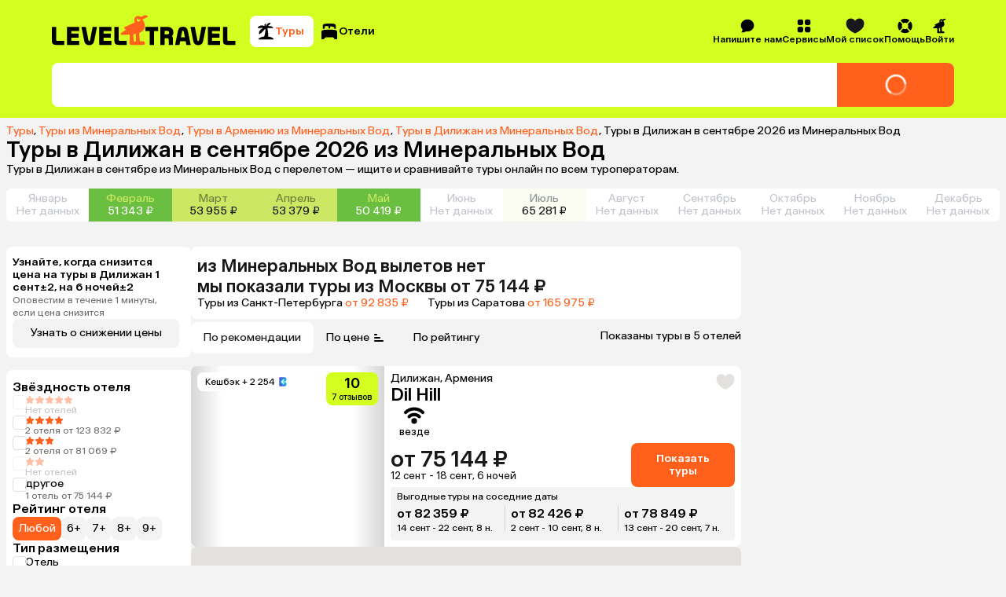

--- FILE ---
content_type: text/html; charset=utf-8
request_url: https://level.travel/explore/Mineralnye_Vody-Russia/Dilijan-Armenia/september
body_size: 74288
content:
<!DOCTYPE html><html lang="ru" data-sentry-component="RootLayout" data-sentry-source-file="RootLayout.tsx"><head><meta charSet="utf-8"/><meta name="viewport" content="width=device-width, initial-scale=1"/><link rel="preload" href="https://assets.cdn.level.travel/assets/next/prod/_next/static/media/13525d18cb7aa5b7-s.p.woff2" as="font" crossorigin="" type="font/woff2"/><link rel="preload" href="https://assets.cdn.level.travel/assets/next/prod/_next/static/media/e9baa50d627cad48-s.p.woff2" as="font" crossorigin="" type="font/woff2"/><link rel="stylesheet" href="https://assets.cdn.level.travel/assets/next/prod/_next/static/css/7fc26e06643aeed1.css" data-precedence="next"/><link rel="stylesheet" href="https://assets.cdn.level.travel/assets/next/prod/_next/static/css/14c696a3bbbc13e1.css" data-precedence="next"/><link rel="stylesheet" href="https://assets.cdn.level.travel/assets/next/prod/_next/static/css/aefdbc8f8c0816d2.css" data-precedence="next"/><link rel="stylesheet" href="https://assets.cdn.level.travel/assets/next/prod/_next/static/css/0ef6568a8a3b56c9.css" data-precedence="next"/><link rel="stylesheet" href="https://assets.cdn.level.travel/assets/next/prod/_next/static/css/00b3f608baf52651.css" data-precedence="next"/><link rel="stylesheet" href="https://assets.cdn.level.travel/assets/next/prod/_next/static/css/b96d5059baebb249.css" data-precedence="next"/><link rel="stylesheet" href="https://assets.cdn.level.travel/assets/next/prod/_next/static/css/75919a6205a925ba.css" data-precedence="next"/><link rel="stylesheet" href="https://assets.cdn.level.travel/assets/next/prod/_next/static/css/cf766b51cd170aab.css" data-precedence="next"/><link rel="stylesheet" href="https://assets.cdn.level.travel/assets/next/prod/_next/static/css/b797397de2ef5086.css" data-precedence="next"/><link rel="stylesheet" href="https://assets.cdn.level.travel/assets/next/prod/_next/static/css/6662d1d82d504d5c.css" data-precedence="next"/><link rel="stylesheet" href="https://assets.cdn.level.travel/assets/next/prod/_next/static/css/7771c6fd85bb5725.css" data-precedence="next"/><link rel="stylesheet" href="https://assets.cdn.level.travel/assets/next/prod/_next/static/css/634d2ec7a1869084.css" data-precedence="next"/><link rel="stylesheet" href="https://assets.cdn.level.travel/assets/next/prod/_next/static/css/2c341f34d1b037fb.css" data-precedence="next"/><link rel="stylesheet" href="https://assets.cdn.level.travel/assets/next/prod/_next/static/css/e8f41397ebde4692.css" data-precedence="next"/><link rel="stylesheet" href="https://assets.cdn.level.travel/assets/next/prod/_next/static/css/fa52c849aa43e1bd.css" data-precedence="next"/><link rel="stylesheet" href="https://assets.cdn.level.travel/assets/next/prod/_next/static/css/f62da330ca632d46.css" data-precedence="next"/><link rel="stylesheet" href="https://assets.cdn.level.travel/assets/next/prod/_next/static/css/f54a8331889a3333.css" as="style" data-precedence="dynamic"/><link rel="preload" as="script" fetchPriority="low" href="https://assets.cdn.level.travel/assets/next/prod/_next/static/chunks/webpack-0a8aec727ceaa108.js"/><script src="https://assets.cdn.level.travel/assets/next/prod/_next/static/chunks/1dd3208c-c51f5126dd21ba38.js" async=""></script><script src="https://assets.cdn.level.travel/assets/next/prod/_next/static/chunks/7698-bb84134f050dbf41.js" async=""></script><script src="https://assets.cdn.level.travel/assets/next/prod/_next/static/chunks/main-app-aada707cbdebd4bb.js" async=""></script><script src="https://assets.cdn.level.travel/assets/next/prod/_next/static/chunks/app/global-error-b64d89077fbc798a.js" async=""></script><script src="https://assets.cdn.level.travel/assets/next/prod/_next/static/chunks/2f0b94e8-49bb3acf9be9eada.js" async=""></script><script src="https://assets.cdn.level.travel/assets/next/prod/_next/static/chunks/2231-0f490592696f27ca.js" async=""></script><script src="https://assets.cdn.level.travel/assets/next/prod/_next/static/chunks/677-f8a3308a12b450ab.js" async=""></script><script src="https://assets.cdn.level.travel/assets/next/prod/_next/static/chunks/4827-2be7e7d136a403ee.js" async=""></script><script src="https://assets.cdn.level.travel/assets/next/prod/_next/static/chunks/5095-dd0416a04b488121.js" async=""></script><script src="https://assets.cdn.level.travel/assets/next/prod/_next/static/chunks/1517-929b1b1eef02a73d.js" async=""></script><script src="https://assets.cdn.level.travel/assets/next/prod/_next/static/chunks/2931-842e89dea5ca5f20.js" async=""></script><script src="https://assets.cdn.level.travel/assets/next/prod/_next/static/chunks/3478-65c23ac3b88e0661.js" async=""></script><script src="https://assets.cdn.level.travel/assets/next/prod/_next/static/chunks/app/%5Bplatform%5D/%5Blocale%5D/explore/%5Bdeparture%5D/%5Bdestination%5D/layout-15d819044090021b.js" async=""></script><script src="https://assets.cdn.level.travel/assets/next/prod/_next/static/chunks/6183-2922df80318aec25.js" async=""></script><script src="https://assets.cdn.level.travel/assets/next/prod/_next/static/chunks/103-f785eb591cdc55e2.js" async=""></script><script src="https://assets.cdn.level.travel/assets/next/prod/_next/static/chunks/4220-316a8f2024b22c60.js" async=""></script><script src="https://assets.cdn.level.travel/assets/next/prod/_next/static/chunks/5422-47b154b85f4f80bc.js" async=""></script><script src="https://assets.cdn.level.travel/assets/next/prod/_next/static/chunks/1488-a59355ee3f2b17bb.js" async=""></script><script src="https://assets.cdn.level.travel/assets/next/prod/_next/static/chunks/4842-490deac6021ca15f.js" async=""></script><script src="https://assets.cdn.level.travel/assets/next/prod/_next/static/chunks/1789-57f5191cf07b3921.js" async=""></script><script src="https://assets.cdn.level.travel/assets/next/prod/_next/static/chunks/9274-549bd9f51ebc94cd.js" async=""></script><script src="https://assets.cdn.level.travel/assets/next/prod/_next/static/chunks/9683-55606de49aabd2e1.js" async=""></script><script src="https://assets.cdn.level.travel/assets/next/prod/_next/static/chunks/1291-a455530792cfe33d.js" async=""></script><script src="https://assets.cdn.level.travel/assets/next/prod/_next/static/chunks/5866-bd4969b6767fccf8.js" async=""></script><script src="https://assets.cdn.level.travel/assets/next/prod/_next/static/chunks/6689-7ee28eb66b317f9f.js" async=""></script><script src="https://assets.cdn.level.travel/assets/next/prod/_next/static/chunks/8036-bfc9ac2cdf782888.js" async=""></script><script src="https://assets.cdn.level.travel/assets/next/prod/_next/static/chunks/1947-615d0f3b77b515c7.js" async=""></script><script src="https://assets.cdn.level.travel/assets/next/prod/_next/static/chunks/7710-5b91a4ff0a67ba89.js" async=""></script><script src="https://assets.cdn.level.travel/assets/next/prod/_next/static/chunks/6031-d3232a29f618e079.js" async=""></script><script src="https://assets.cdn.level.travel/assets/next/prod/_next/static/chunks/9537-cd7bb59397a21263.js" async=""></script><script src="https://assets.cdn.level.travel/assets/next/prod/_next/static/chunks/563-65e230bbc79ef693.js" async=""></script><script src="https://assets.cdn.level.travel/assets/next/prod/_next/static/chunks/8267-a33377f798e7e843.js" async=""></script><script src="https://assets.cdn.level.travel/assets/next/prod/_next/static/chunks/2632-079d56446275883f.js" async=""></script><script src="https://assets.cdn.level.travel/assets/next/prod/_next/static/chunks/app/%5Bplatform%5D/%5Blocale%5D/layout-1b07d323cb98099c.js" async=""></script><script type="text/javascript" src="https://api.flocktory.com/v2/loader.js?site_id=2113" async=""></script><script src="https://assets.cdn.level.travel/assets/next/prod/_next/static/chunks/app/%5Bplatform%5D/%5Blocale%5D/not-found-400ec60092105f97.js" async=""></script><script src="https://assets.cdn.level.travel/assets/next/prod/_next/static/chunks/8bb4d8db-673a8470a295427e.js" async=""></script><script src="https://assets.cdn.level.travel/assets/next/prod/_next/static/chunks/2617-fd0004f1efc9936e.js" async=""></script><script src="https://assets.cdn.level.travel/assets/next/prod/_next/static/chunks/8833-a34ba42970ffcfe9.js" async=""></script><script src="https://assets.cdn.level.travel/assets/next/prod/_next/static/chunks/3345-fa117984bec916c1.js" async=""></script><script src="https://assets.cdn.level.travel/assets/next/prod/_next/static/chunks/7971-94a857d87d6a7901.js" async=""></script><script src="https://assets.cdn.level.travel/assets/next/prod/_next/static/chunks/app/%5Bplatform%5D/%5Blocale%5D/explore/%5Bdeparture%5D/%5Bdestination%5D/%5BregionOrPopular%5D/page-c6ee6be78e94aaf5.js" async=""></script><link rel="preload" href="https://api.mindbox.ru/scripts/v1/tracker.js" as="script"/><link rel="preload" href="https://cdn.targetads.io/websdk/index.js" as="script"/><link rel="preload" href="https://yandex.ru/ads/system/context.js" as="script"/><title>Туры в Дилижан в сентябре 2026 из Минеральных Вод</title><meta name="description" content="Туры в Дилижан в сентябре 2026 с вылетом из Минеральных Вод. Быстрый поиск по всем ведущим туроператорам. Сравнивайте цены на сайте и в приложении, путешествуйте выгодно! Оплата картой онлайн. Рассрочка 0% до 120 дней. Поддержка 24/7."/><meta name="author" content="Level.Travel"/><link rel="manifest" href="/manifest.webmanifest" crossorigin="use-credentials"/><link rel="canonical" href="https://level.travel/explore/Mineralnye_Vody-Russia/Dilijan-Armenia/september"/><meta name="msvalidate.01" content="540E0C28E17AD3E427512C7F1430AEFD"/><meta property="og:title" content="Туры в Дилижан в сентябре 2026 из Минеральных Вод"/><meta property="og:description" content="Level Travel - сервис для бронирования туров онлайн с круглосуточной службой поддержки. Найти, забронировать и оплатить тур банковской картой можно через интернет, не выходя из дома. Просто и удобно!"/><meta property="og:url" content="https://level.travel/explore/Mineralnye_Vody-Russia/Dilijan-Armenia/september"/><meta property="og:site_name" content="Level.Travel"/><meta property="og:locale" content="ru_RU"/><meta property="og:image" content="https://assets.cdn.level.travel/share-lt-200.jpg"/><meta property="og:image:alt" content="Туры в Дилижан в сентябре 2026 из Минеральных Вод"/><meta property="og:email" content="hello@level.travel"/><meta property="og:phone_number" content="+7 (495) 134-44-11"/><meta property="og:type" content="website"/><meta name="twitter:card" content="summary_large_image"/><meta name="twitter:title" content="Туры в Дилижан в сентябре 2026 из Минеральных Вод"/><meta name="twitter:description" content="Level Travel - сервис для бронирования туров онлайн с круглосуточной службой поддержки. Найти, забронировать и оплатить тур банковской картой можно через интернет, не выходя из дома. Просто и удобно!"/><meta name="twitter:image" content="https://assets.cdn.level.travel/share-lt-200.jpg"/><meta name="twitter:image:alt" content="Туры в Дилижан в сентябре 2026 из Минеральных Вод"/><link rel="shortcut icon" href="https://assets.cdn.level.travel/assets/next/prod/_next/static/media/favicon-32.15ce7831.png"/><link rel="icon" href="https://assets.cdn.level.travel/assets/next/prod/_next/static/media/favicon-32.15ce7831.png" sizes="32x32" type="image/png"/><link rel="icon" href="https://assets.cdn.level.travel/assets/next/prod/_next/static/media/favicon-57.844287cc.png" sizes="57x57" type="image/png"/><link rel="icon" href="https://assets.cdn.level.travel/assets/next/prod/_next/static/media/favicon-72.2006a0cf.png" sizes="72x72" type="image/png"/><link rel="icon" href="https://assets.cdn.level.travel/assets/next/prod/_next/static/media/favicon-152.499273e4.png" sizes="152x152" type="image/png"/><link rel="icon" href="https://assets.cdn.level.travel/assets/next/prod/_next/static/media/favicon-195.458ee12f.png" sizes="195x195" type="image/png"/><link rel="icon" href="https://assets.cdn.level.travel/assets/next/prod/_next/static/media/favicon-228.6ee57c90.png" sizes="228x228" type="image/png"/><link rel="icon" href="https://assets.cdn.level.travel/assets/next/prod/_next/static/media/favicon-512.5f4a11f4.png" sizes="512x512" type="image/png"/><link rel="icon" href="https://assets.cdn.level.travel/assets/next/prod/_next/static/media/favicon.b4cf7c99.ico" type="image/x-icon"/><link rel="apple-touch-icon" href="https://assets.cdn.level.travel/assets/next/prod/_next/static/media/favicon-32.15ce7831.png" sizes="32x32"/><meta name="next-size-adjust"/><script src="https://assets.cdn.level.travel/assets/next/prod/_next/static/chunks/polyfills-42372ed130431b0a.js" noModule=""></script></head><body class="__className_669b61"><script>(self.__next_s=self.__next_s||[]).push(["https://cdn.targetads.io/websdk/index.js",{"data-sentry-element":"Script","data-sentry-source-file":"TargetADSScript.tsx","id":"targetads-websdk"}])</script><script src="https://sso-forms-prod.t-static.ru/tid/widget.js" data-sentry-component="TBankIDPixel" data-sentry-source-file="TBankIDPixel.tsx"></script><noscript id="_next-yandex-metrica-pixel"><div><img src="https://mc.yandex.ru/watch/18706828" style="position:absolute; left:-9999px;" alt="" /></div></noscript><div id="modal-root"></div><script type="application/ld+json" data-sentry-component="BreadcrumbsMicrodata" data-sentry-source-file="BreadcrumbsMicrodata.tsx">{"@context":"https://schema.org","@type":"BreadcrumbList","itemListElement":[{"@type":"ListItem","position":1,"name":"Туры","item":"https://level.travel/"},{"@type":"ListItem","position":2,"name":"Туры из Минеральных Вод","item":"https://level.travel/explore/Mineralnye_Vody-Russia/any"},{"@type":"ListItem","position":3,"name":"Туры в Армению из Минеральных Вод","item":"https://level.travel/explore/Mineralnye_Vody-Russia/Armenia"},{"@type":"ListItem","position":4,"name":"Туры в Дилижан из Минеральных Вод","item":"https://level.travel/explore/Mineralnye_Vody-Russia/Dilijan-Armenia"}]}</script><header class="SeoHeader_expandedSeoHeader__VB5Xy"><div class="ExpandedHeaderContent_expandedHeaderContent__nDaoo" data-sentry-component="ExpandedHeaderContent" data-sentry-source-file="ExpandedHeaderContent.tsx"><div class="ExpandedHeaderContent_firstRow__9Ofuw"><a class="ExpandedHeaderContent_logo__EyJYi" aria-label="Перейти на главную страницу" data-sentry-element="NextLink" data-sentry-component="Link" data-sentry-source-file="Link.tsx" href="/"><svg xmlns="http://www.w3.org/2000/svg" fill="none" viewBox="0 0 274 45" class="Logo_logoIcon__OAiz_"><path fill="#FF611D" d="M130.383 7.955a2.6 2.6 0 0 1-3.576 1.418A2.59 2.59 0 0 1 125.39 6.2a2.54 2.54 0 0 1 1.254-1.593c.297-.163.391 0 .297.243-.324.825.068 1.824.946 2.16.809.27 1.877.056 2.093-.674.107-.391.472-.406.54-.068a3.1 3.1 0 0 1-.134 1.687zm-6.414 20.928v9.383c0 .607-.202.943-1.011 1.01l-.878.069c-.741.068-.946-.338-1.014-.946l-.741-8.911c-.069-.742.338-1.281 1.147-1.418l1.148-.201c1.011-.134 1.349.136 1.349 1.014m16.809-25.45c1.375-.54 1.31-2.162-.81-2.767-1.957-.554-3.443-.204-5.67 1.011l-1.148.676c-2.295 1.35-3.036-1.014-6.209-.81-3.512.27-6.21 3.71-4.861 7.424.472 1.284.134 2.161-.946 2.633l-13.709 6.346c-1.216.54-1.148 1.554-.069 2.227l.742.472c.946.608 1.011 1.42 0 2.025l-5.13 3.241c-2.296 1.418-1.486 3.375.539 3.375h2.026c3.036-.068 5.806-.202 8.033-.338.878-.065 1.35.136 1.35 1.014l-.202 11.542c0 1.486.471 2.5 2.432 2.5h17.887c1.824 0 2.432-.946 2.432-2.162 0-1.89-1.216-3.375-3.846-3.241l-2.432.204c-.809.068-1.216-.338-1.284-1.216l-.809-10.124c-.069-.744.068-1.216 1.014-1.622 7.559-3.173 8.303-8.033 6.547-13.837-.539-1.755-1.417-3.241-2.158-4.389-.54-.81-.202-1.28.471-1.55l5.812-2.634z"></path><path fill="#000" fill-rule="evenodd" d="M186.286 23.272c.815-4 3.348-6.04 7.345-6.04 3.918 0 6.45 2.123 7.266 6.04l4.16 20.732h-6.364l-1.067-5.469h-8.048l-1.089 5.469h-6.364zm6.041 1.468-1.611 8.08h5.798l-1.575-8.08c-.246-1.062-.575-1.551-1.308-1.551-.732 0-1.061.49-1.304 1.55m-54.061-1.225h6.174v20.489h6.364V23.515h6.174v-5.874h-18.712zm41.247 2.124c0-4.98-3.265-7.998-8.734-7.998h-10.527v26.363h6.364v-9.795h3.674c1.631 0 2.283.735 2.283 2.366v7.429h6.367V35.27c0-1.96-.489-3.265-1.631-4.163 1.388-1.142 2.204-3.102 2.204-5.468m-9.143 2.775h-3.754v-4.979h3.754c1.877 0 2.859.899 2.859 2.53s-1.062 2.45-2.859 2.45m78.028 15.59h-18.039V17.64h18.039v5.957h-11.672v3.835h10.856v5.96h-10.856v4.65h11.672zm12.422-5.96c-1.061 0-1.551-.49-1.551-1.632V17.641h-6.366v20.565c0 4 1.877 5.798 6.04 5.798h12.079v-5.96zm-43.355-1.06c-.246 1.06-.572 1.468-1.225 1.468-.652 0-.978-.409-1.224-1.468l-3.835-19.343h-6.45l4.164 20.728c.815 4 3.265 6.041 7.345 6.041 4.081 0 6.447-2.04 7.263-6.04l4.163-20.73h-6.367zM28.65 38.044h11.672v5.96H22.286V17.64h18.036v5.957H28.65v3.835h10.856v5.96H28.65zM6.367 36.411V17.641H0v20.565c0 4 1.877 5.798 6.04 5.798h12.08v-5.96H7.917c-1.062 0-1.551-.49-1.551-1.632m69.864 1.631h11.672v5.96H69.867V17.642h18.036v5.957H76.23v3.835h10.856v5.96H76.231zm22.529-1.63V17.64h-6.367v20.565c0 4 1.877 5.798 6.04 5.798h12.079v-5.96h-10.201c-1.062 0-1.551-.49-1.551-1.632m-36.322 2.04c-.732 3.837-3.262 5.957-7.262 5.957-4.08 0-6.53-2.04-7.346-5.958l-4.163-20.811h6.447L53.95 36.9c.246 1.142.572 1.551 1.225 1.551.652 0 .978-.409 1.224-1.55l3.755-19.261h6.447z" clip-rule="evenodd"></path></svg></a><nav class="SearchTypeTabs_tabs__uMF72 ExpandedHeaderContent_searchTypeTabs__Ntm4W" data-sentry-component="SearchTypeTabs" data-sentry-source-file="SearchTypeTabs.tsx"><button class="Button_button__86Aws SearchTypeTab_tab__N5Cd6 SearchTypeTab_tabActive__jvQNZ SearchTypeTab_tabCompact__9l5Je SearchTypeTab_tabActiveCompact__tdTTg" type="button" data-sentry-component="Button" data-sentry-source-file="Button.tsx"><svg xmlns="http://www.w3.org/2000/svg" fill="none" viewBox="0 0 24 24" width="24" height="24"><path fill="#000" d="M16.779 5.125c2.154 0 3.997.826 4.589 1.947.209.396-.162.776-.61.776H14.51a.32.32 0 0 0-.31.4c1.062 4.047 1.145 7.38.932 9.788a.545.545 0 0 0 .472.587c2.842.37 5.113 1.234 6.16 2.334.483.511.162 1.411-.507 1.411H3.81c-.67 0-.989-.9-.507-1.41 1.053-1.11 3.35-1.981 6.225-2.343.425-.054.79-.34.913-.75a30.8 30.8 0 0 0 1.31-8.644v-.108c.007-.257-.32-.38-.488-.187-1.97 2.275-4.272 4.326-6.423 6.432-.32.313-.844.31-1.022-.099-.68-1.56.01-4.256 2.258-5.921.373-.277 1.246-.842 1.91-1.265.232-.148.124-.51-.153-.502-1.305.039-3.603.108-5.104.147-.621.015-.968-.617-.542-1.072.925-.985 2.608-2.277 5.09-2.277 1.04 0 2.019.248 2.903.738.176.097.417-.09.372-.286-.28-1.23.022-2.473 1.49-2.66.164-.02.297.126.276.293a80 80 0 0 0-.227 2.316.22.22 0 0 0 .42.112c.379-.684.838-1.553 1.286-2.016C15.187 1.426 16.9.755 18.03 1.08c.428.124.437.653.122.968l-2.699 2.689a.272.272 0 0 0 .214.464c.448-.036.963-.077 1.11-.077z"></path></svg><span class="SearchTypeTab_tabText___Hiay">Туры</span></button><button class="Button_button__86Aws SearchTypeTab_tab__N5Cd6 SearchTypeTab_tabCompact__9l5Je" type="button" data-sentry-component="Button" data-sentry-source-file="Button.tsx"><svg xmlns="http://www.w3.org/2000/svg" fill="none" viewBox="0 0 24 24" width="24" height="24"><path fill="#000" fill-rule="evenodd" d="M12.003 2c8.14 0 8.14.909 8.14 3.105h-.002v3.038c0 .41-.382.714-.784.624a13 13 0 0 0-.7-.132.64.64 0 0 1-.512-.82c.253-.722.04-1.211-.704-1.444l-2.863-.862a.926.926 0 0 0-1.15.61l-.551 1.769a.55.55 0 0 1-.53.387h-.737a.544.544 0 0 1-.55-.545V6.236a.925.925 0 0 0-.924-.924H7.051a.925.925 0 0 0-.924.924v1.74c0 .316-.22.584-.547.631s-.66.103-.947.163a.642.642 0 0 1-.774-.627V5.105C3.859 2.909 3.86 2 12.002 2M22 13.326c0-2.506-.325-3.555-10.11-3.57C2.107 9.771 2 10.818 2 13.326v7.742c0 .51.415.924.924.924h1.602c.634 0 .946-.462 1.184-.97a2.69 2.69 0 0 1 2.413-1.53h7.79c1.02 0 1.978.604 2.412 1.53.24.508.552.97 1.184.97h1.567a.924.924 0 0 0 .924-.924z" clip-rule="evenodd"></path></svg><span class="SearchTypeTab_tabText___Hiay">Отели</span></button></nav><nav class="HeaderMenu_headerNav__Pxe5b" data-sentry-component="HeaderMenu" data-sentry-source-file="HeaderMenu.tsx"><ul class="HeaderMenuList_headerMenuList__F9Ix3" data-sentry-component="HeaderMenuList" data-sentry-source-file="HeaderMenuList.tsx"><!--$!--><template data-dgst="BAILOUT_TO_CLIENT_SIDE_RENDERING"></template><!--/$--><li class="HeaderMenuItem_headerMenuItemWrapper__T0LER HeaderMenuContactUs_headerMenuContactUs__VgctS" data-testid="HEADER_CONTACT_US_TEST_ID" data-sentry-component="HeaderMenuItem" data-sentry-source-file="HeaderMenuItem.tsx"><div class="HeaderMenuItem_headerMenuItem__B8hAJ"><div class="HeaderMenuItem_iconWrapper__0kKhu HeaderMenuItem_iconWrapperTitle__xeZJV"><svg xmlns="http://www.w3.org/2000/svg" fill="none" viewBox="0 0 24 24"><path fill="#000" fill-rule="evenodd" d="M3.196 21.91a.5.5 0 0 0 .28.089c2.867.032 4.97-.523 6.299-1.73.715.15 1.46.23 2.224.23 5.523 0 10-4.141 10-9.25 0-5.108-4.477-9.249-10-9.249S2 6.141 2 11.25c0 2.368.962 4.528 2.545 6.165q-.202 2.005-1.47 3.832a.46.46 0 0 0 .121.662" clip-rule="evenodd"></path></svg></div><span>Напишите нам</span></div></li><li class="HeaderMenuItem_headerMenuItemWrapper__T0LER HeaderMenuService_headerMenuService__e7SJL" data-testid="HEADER_SERVICES_TEST_ID" data-sentry-component="HeaderMenuItem" data-sentry-source-file="HeaderMenuItem.tsx"><div class="HeaderMenuItem_headerMenuItem__B8hAJ"><div class="HeaderMenuItem_iconWrapper__0kKhu HeaderMenuItem_iconWrapperTitle__xeZJV"><svg xmlns="http://www.w3.org/2000/svg" fill="none" viewBox="0 0 24 24"><path fill="#000" fill-rule="evenodd" d="M18.002 10.884c.733 0 1.166-.022 1.522-.111a3.33 3.33 0 0 0 2.354-2.354c.11-.433.11-.944.11-1.977s0-1.555-.11-1.977a3.33 3.33 0 0 0-2.354-2.354C19.09 2 18.58 2 17.547 2s-1.555 0-1.977.111a3.33 3.33 0 0 0-2.354 2.354c-.089.356-.111.778-.111 1.522v.9c0 .743.022 1.176.111 1.532a3.33 3.33 0 0 0 2.354 2.354c.356.089.778.111 1.522.111h.9m-7.108-3.998v-.888c0-.744-.022-1.177-.111-1.533a3.33 3.33 0 0 0-2.354-2.354C7.986 2 7.475 2 6.442 2s-1.555 0-1.977.111a3.33 3.33 0 0 0-2.354 2.354C2 4.887 2 5.41 2 6.442s0 1.555.111 1.977a3.33 3.33 0 0 0 2.354 2.354c.356.089.778.111 1.522.111h.9c.743 0 1.176-.022 1.532-.111a3.33 3.33 0 0 0 2.354-2.354c.089-.356.111-.778.111-1.522m-3.998 6.208h-.888c-.744 0-1.177.022-1.533.111a3.33 3.33 0 0 0-2.354 2.354C2 16.003 2 16.514 2 17.547s0 1.555.111 1.977a3.33 3.33 0 0 0 2.354 2.354c.422.11.944.11 1.977.11s1.555 0 1.977-.11a3.33 3.33 0 0 0 2.354-2.354c.089-.356.111-.778.111-1.522v-.9c0-.743-.022-1.176-.111-1.532a3.33 3.33 0 0 0-2.354-2.354c-.356-.089-.778-.111-1.522-.111m6.219 3.998v.888c0 .744.022 1.177.111 1.533a3.33 3.33 0 0 0 2.354 2.354c.433.11.944.11 1.977.11s1.555 0 1.977-.11a3.33 3.33 0 0 0 2.354-2.354C22 19.09 22 18.58 22 17.547s0-1.555-.111-1.977a3.33 3.33 0 0 0-2.354-2.354c-.356-.089-.778-.111-1.522-.111h-.9c-.743 0-1.176.022-1.532.111a3.33 3.33 0 0 0-2.354 2.354c-.089.356-.111.778-.111 1.522" clip-rule="evenodd"></path></svg></div><span>Сервисы</span></div><div class="HeaderMenuItem_dropdown__uwG2h"><div data-sentry-component="HeaderMenuDropdown" data-sentry-source-file="HeaderMenuDropdown.tsx"><ul class="HeaderMenuDropdown_dropdown__04614"><li class="HeaderMenuDropdown_dropdownItem__tsNWs"><a class="HeaderMenuDropdown_dropdownItemLink__PpneD" data-sentry-element="NextLink" data-sentry-component="Link" data-sentry-source-file="Link.tsx" href="/hot">Лента горящих туров</a></li><li class="HeaderMenuDropdown_dropdownItem__tsNWs"><a class="HeaderMenuDropdown_dropdownItemLink__PpneD" data-sentry-element="NextLink" data-sentry-component="Link" data-sentry-source-file="Link.tsx" href="https://promo.level.travel/calendar">Календарь низких цен</a></li><li class="HeaderMenuDropdown_dropdownItem__tsNWs"><a class="HeaderMenuDropdown_dropdownItemLink__PpneD" data-sentry-element="NextLink" data-sentry-component="Link" data-sentry-source-file="Link.tsx" href="https://promo.level.travel/how-to-find">Как найти выгодный тур</a></li><li class="HeaderMenuDropdown_dropdownItem__tsNWs"><a class="HeaderMenuDropdown_dropdownItemLink__PpneD" data-sentry-element="NextLink" data-sentry-component="Link" data-sentry-source-file="Link.tsx" href="/gift">Подарочные сертификаты</a></li><li class="HeaderMenuDropdown_dropdownItem__tsNWs"><a class="HeaderMenuDropdown_dropdownItemLink__PpneD" data-sentry-element="NextLink" data-sentry-component="Link" data-sentry-source-file="Link.tsx" href="https://promo.level.travel">Акции</a></li><li class="HeaderMenuDropdown_dropdownItem__tsNWs"><a class="HeaderMenuDropdown_dropdownItemLink__PpneD" data-sentry-element="NextLink" data-sentry-component="Link" data-sentry-source-file="Link.tsx" href="https://promo.level.travel/cashback-promo">Суперкэшбек</a></li></ul></div></div></li><div class="HeaderMenuWishlist_iconContainer__WoMA2" data-sentry-component="HeaderMenuWishlist" data-sentry-source-file="HeaderMenuWishlist.tsx"><li class="HeaderMenuItem_headerMenuItemWrapper__T0LER HeaderMenuWishlist_icon__YhhCR" data-sentry-component="HeaderMenuItem" data-sentry-source-file="HeaderMenuItem.tsx"><div class="HeaderMenuItem_headerMenuItem__B8hAJ"><div class="HeaderMenuItem_iconWrapper__0kKhu HeaderMenuItem_iconWrapperTitle__xeZJV"><svg xmlns="http://www.w3.org/2000/svg" fill="none" viewBox="0 0 21 18" class="HeaderMenuWishlist_icon__YhhCR"><path d="M10.544 17.5c.984-.409 9.956-4.316 9.956-10.873 0-6.938-5.876-6.095-5.876-6.095S11.764.847 10.5 3.24C9.235.847 6.376.532 6.376.532S.5-.31.5 6.627c0 6.557 8.972 10.464 9.956 10.873z" clip-rule="evenodd"></path></svg></div><span>Мой список</span></div><div class="HeaderMenuItem_dropdown__uwG2h"><!--$!--><template data-dgst="BAILOUT_TO_CLIENT_SIDE_RENDERING"></template><!--/$--></div></li></div><li class="HeaderMenuItem_headerMenuItemWrapper__T0LER HeaderMenuHelp_headerMenuHelp__NZT1N" data-testid="HEADER_HELP_TEST_ID" data-sentry-component="HeaderMenuItem" data-sentry-source-file="HeaderMenuItem.tsx"><div class="HeaderMenuItem_headerMenuItem__B8hAJ"><div class="HeaderMenuItem_iconWrapper__0kKhu HeaderMenuItem_iconWrapperTitle__xeZJV"><svg xmlns="http://www.w3.org/2000/svg" fill="none" viewBox="0 0 21 20"><path fill="#000" d="M10.5 19.166c1.78 0 3.443-.508 4.85-1.386.607-.38.637-1.217.132-1.722l-2.211-2.213c-.278-.278-.71-.31-1.064-.145a4.07 4.07 0 0 1-3.408 0c-.354-.163-.786-.133-1.064.145l-2.21 2.213c-.506.505-.476 1.343.132 1.722a9.1 9.1 0 0 0 4.848 1.386zM2.72 14.847c.379.607 1.217.638 1.722.133l2.213-2.212c.277-.277.31-.709.145-1.063a4.07 4.07 0 0 1 0-3.408c.163-.354.132-.786-.145-1.063L4.442 5.022c-.505-.505-1.343-.474-1.722.133A9.1 9.1 0 0 0 1.334 10a9.1 9.1 0 0 0 1.386 4.848zM14.347 7.231c-.278.278-.31.71-.145 1.064a4.07 4.07 0 0 1 0 3.408c-.163.354-.133.786.145 1.064l2.213 2.21c.505.506 1.343.476 1.722-.132a9.1 9.1 0 0 0 1.386-4.848 9.1 9.1 0 0 0-1.386-4.848c-.38-.608-1.217-.638-1.722-.133l-2.213 2.211zM15.347 2.22c.607.38.638 1.217.133 1.722l-2.212 2.213c-.277.278-.709.31-1.063.145a4.07 4.07 0 0 0-3.408 0c-.356.163-.786.133-1.064-.145l-2.21-2.213c-.506-.505-.476-1.343.132-1.722A9.1 9.1 0 0 1 10.5.834a9.1 9.1 0 0 1 4.848 1.386z"></path></svg></div><span>Помощь</span></div><div class="HeaderMenuItem_dropdown__uwG2h"><div data-sentry-component="HeaderMenuDropdown" data-sentry-source-file="HeaderMenuDropdown.tsx"><ul class="HeaderMenuDropdown_dropdown__04614"><li class="HeaderMenuDropdown_dropdownItem__tsNWs"><a class="HeaderMenuDropdown_dropdownItemLink__PpneD" data-sentry-element="NextLink" data-sentry-component="Link" data-sentry-source-file="Link.tsx" href="/about">О компании</a></li><li class="HeaderMenuDropdown_dropdownItem__tsNWs"><a class="HeaderMenuDropdown_dropdownItemLink__PpneD" data-sentry-element="NextLink" data-sentry-component="Link" data-sentry-source-file="Link.tsx" href="https://customer.level.travel/countries">Открытые страны и правила въезда</a></li><li class="HeaderMenuDropdown_dropdownItem__tsNWs"><a class="HeaderMenuDropdown_dropdownItemLink__PpneD" data-sentry-element="NextLink" data-sentry-component="Link" data-sentry-source-file="Link.tsx" href="https://help.level.travel">Вопросы и ответы</a></li><li class="HeaderMenuDropdown_dropdownItem__tsNWs"><a class="HeaderMenuDropdown_dropdownItemLink__PpneD" data-sentry-element="NextLink" data-sentry-component="Link" data-sentry-source-file="Link.tsx" href="/testimonials">Отзывы о нас</a></li><li class="HeaderMenuDropdown_dropdownItem__tsNWs"><a class="HeaderMenuDropdown_dropdownItemLink__PpneD" data-sentry-element="NextLink" data-sentry-component="Link" data-sentry-source-file="Link.tsx" href="https://promo.level.travel">Акции</a></li><li class="HeaderMenuDropdown_dropdownItem__tsNWs"><a class="HeaderMenuDropdown_dropdownItemLink__PpneD" data-sentry-element="NextLink" data-sentry-component="Link" data-sentry-source-file="Link.tsx" href="https://promo.level.travel/connect">Контакты</a></li></ul></div></div></li><li class="HeaderMenuItem_headerMenuItemWrapper__T0LER HeaderMenuLogin_headerMenuLogin__62nPb" data-testid="HEADER_LOGIN_TEST_ID" data-sentry-component="HeaderMenuItem" data-sentry-source-file="HeaderMenuItem.tsx"><div class="HeaderMenuItem_headerMenuItem__B8hAJ"><div class="HeaderMenuItem_iconWrapper__0kKhu HeaderMenuItem_iconWrapperTitle__xeZJV"><svg xmlns="http://www.w3.org/2000/svg" fill="none" viewBox="0 0 17 19"><path fill="#000" d="M11.724 3.798c-.216.57-.866.84-1.436.57a1.04 1.04 0 0 1-.568-1.274c.08-.299.27-.516.504-.64.118-.065.156 0 .118.098-.13.33.028.732.38.867.325.11.753.022.84-.27.044-.157.19-.163.217-.028.027.108.055.406-.055.677M9.15 12.2v3.767c0 .245-.081.38-.406.406l-.353.028c-.297.027-.38-.135-.406-.38l-.297-3.577c-.028-.298.136-.515.46-.569l.46-.081c.407-.054.543.054.543.406m6.748-10.216c.554-.217.527-.868-.325-1.111-.786-.222-1.382-.082-2.277.406l-.461.271c-.92.542-1.218-.406-2.492-.325-1.408.108-2.494 1.49-1.952 2.981.19.515.055.868-.38 1.057L2.509 7.81c-.489.216-.461.623-.027.894l.297.189c.38.244.406.57 0 .813l-2.058 1.3c-.922.57-.597 1.356.216 1.356h.813c1.22-.027 2.331-.082 3.226-.136.352-.027.54.054.54.407l-.08 4.634c0 .595.19 1.002.976 1.002h7.18c.731 0 .975-.38.975-.867 0-.759-.487-1.355-1.543-1.301l-.977.081c-.324.028-.488-.135-.515-.487l-.325-4.065c-.027-.298.028-.488.407-.65 3.035-1.274 3.332-3.225 2.628-5.556-.216-.704-.569-1.301-.866-1.761-.218-.325-.082-.515.188-.623l2.333-1.057z"></path></svg></div><span>Войти</span></div></li></ul></nav></div><div class="ExpandedHeaderContent_secondRow__yN4b7"><!--$--><!--$!--><template data-dgst="BAILOUT_TO_CLIENT_SIDE_RENDERING"></template><div data-sentry-component="CigarettePreview" data-sentry-source-file="CigarettePreview.tsx"><div class="CigarettePreview_desktopInputsWrapper__7bW6d"><div class="CigarettePreview_desktopButtonContainer__I9yDO"><svg xmlns="http://www.w3.org/2000/svg" fill="none" viewBox="0 0 24 24" class="Loader_loader__bCYWF CigarettePreview_desktopLoader__30bIw" data-sentry-element="LoaderIcon" data-sentry-source-file="Loader.tsx" data-sentry-component="Loader"><g fill="#fff" fill-rule="evenodd" clip-rule="evenodd"><path d="M12 3.938a8.062 8.062 0 1 0 0 16.124 8.062 8.062 0 0 0 0-16.125M2.063 12c0-5.488 4.449-9.937 9.937-9.937S21.938 6.512 21.938 12s-4.45 9.938-9.938 9.938S2.063 17.488 2.063 12" opacity="0.4"></path><path d="M12 3.938A8.062 8.062 0 0 0 6.29 17.69a.938.938 0 0 1-1.33 1.324A9.9 9.9 0 0 1 2.064 12c0-5.488 4.449-9.937 9.937-9.937S21.938 6.512 21.938 12a.937.937 0 1 1-1.875 0A8.06 8.06 0 0 0 12 3.938"></path></g></svg></div></div></div><!--/$--><!--/$--></div></div></header><div class="PageContainer_container__AeMdq"><section class="Header_headerContainer__xJ7mk" data-sentry-component="Header" data-sentry-source-file="Header.tsx"><nav class="Breadcrumbs_breadcrumbsWrapper__LPLhu" data-sentry-component="Breadcrumbs" data-sentry-source-file="Breadcrumbs.tsx"><ol class=""><li class="Breadcrumbs_breadcrumb__GdZqp"><a class="Header_link__tOcTO" data-sentry-element="NextLink" data-sentry-component="Link" data-sentry-source-file="Link.tsx" href="/"><span>Туры</span></a><span>, </span></li><li class="Breadcrumbs_breadcrumb__GdZqp"><a class="Header_link__tOcTO" data-sentry-element="NextLink" data-sentry-component="Link" data-sentry-source-file="Link.tsx" href="/explore/Mineralnye_Vody-Russia/any"><span>Туры из Минеральных Вод</span></a><span>, </span></li><li class="Breadcrumbs_breadcrumb__GdZqp"><a class="Header_link__tOcTO" data-sentry-element="NextLink" data-sentry-component="Link" data-sentry-source-file="Link.tsx" href="/explore/Mineralnye_Vody-Russia/Armenia"><span>Туры в Армению из Минеральных Вод</span></a><span>, </span></li><li class="Breadcrumbs_breadcrumb__GdZqp"><a class="Header_link__tOcTO" data-sentry-element="NextLink" data-sentry-component="Link" data-sentry-source-file="Link.tsx" href="/explore/Mineralnye_Vody-Russia/Dilijan-Armenia"><span>Туры в Дилижан из Минеральных Вод</span></a><span>, </span></li><li class="Breadcrumbs_breadcrumb__GdZqp"><span>Туры в Дилижан в сентябре 2026 из Минеральных Вод</span></li></ol></nav><h1 class="Header_header__Od0OY">Туры в Дилижан в сентябре 2026 из Минеральных Вод</h1><p class="Header_description__IW0a5">Туры в Дилижан в сентябре из Минеральных Вод с перелетом — ищите и сравнивайте туры онлайн по всем туроператорам.</p><section class="MonthSegments_container__jB1Lv" data-sentry-component="MonthSegments" data-sentry-source-file="MonthSegments.tsx"><div class="MonthSegments_monthsContainer__njDYE"><a class="Month_backgroundClassname0__7oJbs Month_container__bIbcf" data-sentry-element="NextLink" data-sentry-component="Link" data-sentry-source-file="Link.tsx" href="/explore/Mineralnye_Vody-Russia/Dilijan-Armenia/january"><div class="Month_contentContainer__zkryZ"><p class="Month_segmentColorClassname0__r3jW9">Январь</p><span class="Month_noInfo__61u4Q">Нет данных</span></div></a><a class="Month_backgroundClassname5__HpEau Month_container__bIbcf" data-sentry-element="NextLink" data-sentry-component="Link" data-sentry-source-file="Link.tsx" href="/explore/Mineralnye_Vody-Russia/Dilijan-Armenia/february"><div class="Month_contentContainer__zkryZ"><p class="Month_segmentColorClassname5__MukKa">Февраль</p><span class="Month_priceColorClassname5__YkxH_">51 343 ₽</span></div></a><a class="Month_backgroundClassname4__RLA0v Month_container__bIbcf" data-sentry-element="NextLink" data-sentry-component="Link" data-sentry-source-file="Link.tsx" href="/explore/Mineralnye_Vody-Russia/Dilijan-Armenia/march"><div class="Month_contentContainer__zkryZ"><p class="Month_segmentColorClassname4__M2bhw">Март</p><span class="Month_priceColorClassname4__N24iF">53 955 ₽</span></div></a><a class="Month_backgroundClassname4__RLA0v Month_container__bIbcf" data-sentry-element="NextLink" data-sentry-component="Link" data-sentry-source-file="Link.tsx" href="/explore/Mineralnye_Vody-Russia/Dilijan-Armenia/april"><div class="Month_contentContainer__zkryZ"><p class="Month_segmentColorClassname4__M2bhw">Апрель</p><span class="Month_priceColorClassname4__N24iF">53 379 ₽</span></div></a><a class="Month_backgroundClassname5__HpEau Month_container__bIbcf" data-sentry-element="NextLink" data-sentry-component="Link" data-sentry-source-file="Link.tsx" href="/explore/Mineralnye_Vody-Russia/Dilijan-Armenia/may"><div class="Month_contentContainer__zkryZ"><p class="Month_segmentColorClassname5__MukKa">Май</p><span class="Month_priceColorClassname5__YkxH_">50 419 ₽</span></div></a><a class="Month_backgroundClassname0__7oJbs Month_container__bIbcf" data-sentry-element="NextLink" data-sentry-component="Link" data-sentry-source-file="Link.tsx" href="/explore/Mineralnye_Vody-Russia/Dilijan-Armenia/june"><div class="Month_contentContainer__zkryZ"><p class="Month_segmentColorClassname0__r3jW9">Июнь</p><span class="Month_noInfo__61u4Q">Нет данных</span></div></a><a class="Month_backgroundClassname1__8WMx0 Month_container__bIbcf" data-sentry-element="NextLink" data-sentry-component="Link" data-sentry-source-file="Link.tsx" href="/explore/Mineralnye_Vody-Russia/Dilijan-Armenia/july"><div class="Month_contentContainer__zkryZ"><p class="Month_segmentColorClassname1__vA3Xf">Июль</p><span class="Month_priceColorClassname1__pttcS">65 281 ₽</span></div></a><a class="Month_backgroundClassname0__7oJbs Month_container__bIbcf" data-sentry-element="NextLink" data-sentry-component="Link" data-sentry-source-file="Link.tsx" href="/explore/Mineralnye_Vody-Russia/Dilijan-Armenia/august"><div class="Month_contentContainer__zkryZ"><p class="Month_segmentColorClassname0__r3jW9">Август</p><span class="Month_noInfo__61u4Q">Нет данных</span></div></a><a class="Month_backgroundClassname0__7oJbs Month_container__bIbcf" data-sentry-element="NextLink" data-sentry-component="Link" data-sentry-source-file="Link.tsx" href="/explore/Mineralnye_Vody-Russia/Dilijan-Armenia/september"><div class="Month_contentContainer__zkryZ"><p class="Month_segmentColorClassname0__r3jW9">Сентябрь</p><span class="Month_noInfo__61u4Q">Нет данных</span></div></a><a class="Month_backgroundClassname0__7oJbs Month_container__bIbcf" data-sentry-element="NextLink" data-sentry-component="Link" data-sentry-source-file="Link.tsx" href="/explore/Mineralnye_Vody-Russia/Dilijan-Armenia/october"><div class="Month_contentContainer__zkryZ"><p class="Month_segmentColorClassname0__r3jW9">Октябрь</p><span class="Month_noInfo__61u4Q">Нет данных</span></div></a><a class="Month_backgroundClassname0__7oJbs Month_container__bIbcf" data-sentry-element="NextLink" data-sentry-component="Link" data-sentry-source-file="Link.tsx" href="/explore/Mineralnye_Vody-Russia/Dilijan-Armenia/november"><div class="Month_contentContainer__zkryZ"><p class="Month_segmentColorClassname0__r3jW9">Ноябрь</p><span class="Month_noInfo__61u4Q">Нет данных</span></div></a><a class="Month_backgroundClassname0__7oJbs Month_container__bIbcf" data-sentry-element="NextLink" data-sentry-component="Link" data-sentry-source-file="Link.tsx" href="/explore/Mineralnye_Vody-Russia/Dilijan-Armenia/december"><div class="Month_contentContainer__zkryZ"><p class="Month_segmentColorClassname0__r3jW9">Декабрь</p><span class="Month_noInfo__61u4Q">Нет данных</span></div></a></div></section></section><div class="PageContainer_wrapper__gja7F"><div class="MainContainer_mainSection__6B2Nr" data-sentry-component="MainContainer" data-sentry-source-file="MainContainer.tsx"><div class="LeftSection_stickyBox__kxG1R"><div class="LeftSection_sidebar__YNwiT LeftSection_subscribeWrapper__yXEsK"><div data-sentry-component="SubscriptionForm" data-sentry-source-file="SubscriptionForm.tsx"><div class="DefaultStep_container__454yZ" data-sentry-component="DefaultStep" data-sentry-source-file="DefaultStep.tsx"><span class="DefaultStep_text__R7hja">Узнайте, когда снизится цена на туры в Дилижан 1 сент±2, на 6 ночей±2</span><label class="DefaultStep_label__VmN6n">Оповестим в течение 1 минуты, если цена снизится</label><button class="Button_button__86Aws Button_grey__BhIUO DefaultStep_button__TwXO0" type="button" data-sentry-element="Button" data-sentry-source-file="Button.tsx" data-sentry-component="Button"><span>Узнать о снижении цены</span></button></div></div></div><div class="LeftSection_sidebar__YNwiT"><div class="ExploreFiltersContent_container__01IBj" data-sentry-component="ExploreFiltersContent" data-sentry-source-file="ExploreFiltersContent.tsx"><div class="ExploreFiltersContent_content__2Hzj3"><div><div class="OptionFilter_container__L2I4b" data-sentry-component="OptionFilter" data-sentry-source-file="OptionFilter.tsx"><h4 class="OptionFilter_heading__wg2Wr OptionFilter_headingWithResetButton__yaZz4">Звёздность отеля</h4><div class="OptionFilter_option__vdigP OptionFilter_disabled__Vjk8p"><div class="Checkbox_container__ZT6ez" data-sentry-component="Checkbox" data-sentry-source-file="Checkbox.tsx"><input type="checkbox" class="Checkbox_checkbox__jOqcw"/></div><div><label><div class="HotelStars_container__upKSK" data-sentry-component="HotelStars" data-sentry-source-file="HotelStars.tsx"><svg xmlns="http://www.w3.org/2000/svg" fill="none" viewBox="0 0 14 14"><path fill="#FF611D" fill-rule="evenodd" d="m1.772 4.88 3.157-.215 1.179-2.936c.323-.804 1.46-.804 1.784 0L9.07 4.665l3.157.215c.864.058 1.215 1.14.55 1.695l-2.427 2.03.772 3.068c.211.84-.71 1.508-1.443 1.049L7 11.039 4.32 12.72c-.734.46-1.654-.208-1.443-1.048l.772-3.069L1.22 6.575C.557 6.02.908 4.938 1.772 4.88" clip-rule="evenodd"></path></svg><svg xmlns="http://www.w3.org/2000/svg" fill="none" viewBox="0 0 14 14"><path fill="#FF611D" fill-rule="evenodd" d="m1.772 4.88 3.157-.215 1.179-2.936c.323-.804 1.46-.804 1.784 0L9.07 4.665l3.157.215c.864.058 1.215 1.14.55 1.695l-2.427 2.03.772 3.068c.211.84-.71 1.508-1.443 1.049L7 11.039 4.32 12.72c-.734.46-1.654-.208-1.443-1.048l.772-3.069L1.22 6.575C.557 6.02.908 4.938 1.772 4.88" clip-rule="evenodd"></path></svg><svg xmlns="http://www.w3.org/2000/svg" fill="none" viewBox="0 0 14 14"><path fill="#FF611D" fill-rule="evenodd" d="m1.772 4.88 3.157-.215 1.179-2.936c.323-.804 1.46-.804 1.784 0L9.07 4.665l3.157.215c.864.058 1.215 1.14.55 1.695l-2.427 2.03.772 3.068c.211.84-.71 1.508-1.443 1.049L7 11.039 4.32 12.72c-.734.46-1.654-.208-1.443-1.048l.772-3.069L1.22 6.575C.557 6.02.908 4.938 1.772 4.88" clip-rule="evenodd"></path></svg><svg xmlns="http://www.w3.org/2000/svg" fill="none" viewBox="0 0 14 14"><path fill="#FF611D" fill-rule="evenodd" d="m1.772 4.88 3.157-.215 1.179-2.936c.323-.804 1.46-.804 1.784 0L9.07 4.665l3.157.215c.864.058 1.215 1.14.55 1.695l-2.427 2.03.772 3.068c.211.84-.71 1.508-1.443 1.049L7 11.039 4.32 12.72c-.734.46-1.654-.208-1.443-1.048l.772-3.069L1.22 6.575C.557 6.02.908 4.938 1.772 4.88" clip-rule="evenodd"></path></svg><svg xmlns="http://www.w3.org/2000/svg" fill="none" viewBox="0 0 14 14"><path fill="#FF611D" fill-rule="evenodd" d="m1.772 4.88 3.157-.215 1.179-2.936c.323-.804 1.46-.804 1.784 0L9.07 4.665l3.157.215c.864.058 1.215 1.14.55 1.695l-2.427 2.03.772 3.068c.211.84-.71 1.508-1.443 1.049L7 11.039 4.32 12.72c-.734.46-1.654-.208-1.443-1.048l.772-3.069L1.22 6.575C.557 6.02.908 4.938 1.772 4.88" clip-rule="evenodd"></path></svg></div></label><p class="OptionFilter_details__MGqBr">Нет отелей</p></div></div><div class="OptionFilter_option__vdigP"><div class="Checkbox_container__ZT6ez" data-sentry-component="Checkbox" data-sentry-source-file="Checkbox.tsx"><input type="checkbox" class="Checkbox_checkbox__jOqcw"/></div><div><label><div class="HotelStars_container__upKSK" data-sentry-component="HotelStars" data-sentry-source-file="HotelStars.tsx"><svg xmlns="http://www.w3.org/2000/svg" fill="none" viewBox="0 0 14 14"><path fill="#FF611D" fill-rule="evenodd" d="m1.772 4.88 3.157-.215 1.179-2.936c.323-.804 1.46-.804 1.784 0L9.07 4.665l3.157.215c.864.058 1.215 1.14.55 1.695l-2.427 2.03.772 3.068c.211.84-.71 1.508-1.443 1.049L7 11.039 4.32 12.72c-.734.46-1.654-.208-1.443-1.048l.772-3.069L1.22 6.575C.557 6.02.908 4.938 1.772 4.88" clip-rule="evenodd"></path></svg><svg xmlns="http://www.w3.org/2000/svg" fill="none" viewBox="0 0 14 14"><path fill="#FF611D" fill-rule="evenodd" d="m1.772 4.88 3.157-.215 1.179-2.936c.323-.804 1.46-.804 1.784 0L9.07 4.665l3.157.215c.864.058 1.215 1.14.55 1.695l-2.427 2.03.772 3.068c.211.84-.71 1.508-1.443 1.049L7 11.039 4.32 12.72c-.734.46-1.654-.208-1.443-1.048l.772-3.069L1.22 6.575C.557 6.02.908 4.938 1.772 4.88" clip-rule="evenodd"></path></svg><svg xmlns="http://www.w3.org/2000/svg" fill="none" viewBox="0 0 14 14"><path fill="#FF611D" fill-rule="evenodd" d="m1.772 4.88 3.157-.215 1.179-2.936c.323-.804 1.46-.804 1.784 0L9.07 4.665l3.157.215c.864.058 1.215 1.14.55 1.695l-2.427 2.03.772 3.068c.211.84-.71 1.508-1.443 1.049L7 11.039 4.32 12.72c-.734.46-1.654-.208-1.443-1.048l.772-3.069L1.22 6.575C.557 6.02.908 4.938 1.772 4.88" clip-rule="evenodd"></path></svg><svg xmlns="http://www.w3.org/2000/svg" fill="none" viewBox="0 0 14 14"><path fill="#FF611D" fill-rule="evenodd" d="m1.772 4.88 3.157-.215 1.179-2.936c.323-.804 1.46-.804 1.784 0L9.07 4.665l3.157.215c.864.058 1.215 1.14.55 1.695l-2.427 2.03.772 3.068c.211.84-.71 1.508-1.443 1.049L7 11.039 4.32 12.72c-.734.46-1.654-.208-1.443-1.048l.772-3.069L1.22 6.575C.557 6.02.908 4.938 1.772 4.88" clip-rule="evenodd"></path></svg></div></label><p class="OptionFilter_details__MGqBr">2 отеля от 123 832 ₽</p></div></div><div class="OptionFilter_option__vdigP"><div class="Checkbox_container__ZT6ez" data-sentry-component="Checkbox" data-sentry-source-file="Checkbox.tsx"><input type="checkbox" class="Checkbox_checkbox__jOqcw"/></div><div><label><div class="HotelStars_container__upKSK" data-sentry-component="HotelStars" data-sentry-source-file="HotelStars.tsx"><svg xmlns="http://www.w3.org/2000/svg" fill="none" viewBox="0 0 14 14"><path fill="#FF611D" fill-rule="evenodd" d="m1.772 4.88 3.157-.215 1.179-2.936c.323-.804 1.46-.804 1.784 0L9.07 4.665l3.157.215c.864.058 1.215 1.14.55 1.695l-2.427 2.03.772 3.068c.211.84-.71 1.508-1.443 1.049L7 11.039 4.32 12.72c-.734.46-1.654-.208-1.443-1.048l.772-3.069L1.22 6.575C.557 6.02.908 4.938 1.772 4.88" clip-rule="evenodd"></path></svg><svg xmlns="http://www.w3.org/2000/svg" fill="none" viewBox="0 0 14 14"><path fill="#FF611D" fill-rule="evenodd" d="m1.772 4.88 3.157-.215 1.179-2.936c.323-.804 1.46-.804 1.784 0L9.07 4.665l3.157.215c.864.058 1.215 1.14.55 1.695l-2.427 2.03.772 3.068c.211.84-.71 1.508-1.443 1.049L7 11.039 4.32 12.72c-.734.46-1.654-.208-1.443-1.048l.772-3.069L1.22 6.575C.557 6.02.908 4.938 1.772 4.88" clip-rule="evenodd"></path></svg><svg xmlns="http://www.w3.org/2000/svg" fill="none" viewBox="0 0 14 14"><path fill="#FF611D" fill-rule="evenodd" d="m1.772 4.88 3.157-.215 1.179-2.936c.323-.804 1.46-.804 1.784 0L9.07 4.665l3.157.215c.864.058 1.215 1.14.55 1.695l-2.427 2.03.772 3.068c.211.84-.71 1.508-1.443 1.049L7 11.039 4.32 12.72c-.734.46-1.654-.208-1.443-1.048l.772-3.069L1.22 6.575C.557 6.02.908 4.938 1.772 4.88" clip-rule="evenodd"></path></svg></div></label><p class="OptionFilter_details__MGqBr">2 отеля от 81 069 ₽</p></div></div><div class="OptionFilter_option__vdigP OptionFilter_disabled__Vjk8p"><div class="Checkbox_container__ZT6ez" data-sentry-component="Checkbox" data-sentry-source-file="Checkbox.tsx"><input type="checkbox" class="Checkbox_checkbox__jOqcw"/></div><div><label><div class="HotelStars_container__upKSK" data-sentry-component="HotelStars" data-sentry-source-file="HotelStars.tsx"><svg xmlns="http://www.w3.org/2000/svg" fill="none" viewBox="0 0 14 14"><path fill="#FF611D" fill-rule="evenodd" d="m1.772 4.88 3.157-.215 1.179-2.936c.323-.804 1.46-.804 1.784 0L9.07 4.665l3.157.215c.864.058 1.215 1.14.55 1.695l-2.427 2.03.772 3.068c.211.84-.71 1.508-1.443 1.049L7 11.039 4.32 12.72c-.734.46-1.654-.208-1.443-1.048l.772-3.069L1.22 6.575C.557 6.02.908 4.938 1.772 4.88" clip-rule="evenodd"></path></svg><svg xmlns="http://www.w3.org/2000/svg" fill="none" viewBox="0 0 14 14"><path fill="#FF611D" fill-rule="evenodd" d="m1.772 4.88 3.157-.215 1.179-2.936c.323-.804 1.46-.804 1.784 0L9.07 4.665l3.157.215c.864.058 1.215 1.14.55 1.695l-2.427 2.03.772 3.068c.211.84-.71 1.508-1.443 1.049L7 11.039 4.32 12.72c-.734.46-1.654-.208-1.443-1.048l.772-3.069L1.22 6.575C.557 6.02.908 4.938 1.772 4.88" clip-rule="evenodd"></path></svg></div></label><p class="OptionFilter_details__MGqBr">Нет отелей</p></div></div><div class="OptionFilter_option__vdigP"><div class="Checkbox_container__ZT6ez" data-sentry-component="Checkbox" data-sentry-source-file="Checkbox.tsx"><input type="checkbox" class="Checkbox_checkbox__jOqcw"/></div><div><label>другое</label><p class="OptionFilter_details__MGqBr">1 отель от 75 144 ₽</p></div></div></div></div><div><div class="SwitcherFilter_container__v6YMS" data-sentry-component="SwitcherFilter" data-sentry-source-file="SwitcherFilter.tsx"><h4 class="SwitcherFilter_heading__IwWOz">Рейтинг отеля</h4><div><div class="SwitcherFilter_containerContent__zuYvf"><div class="Switcher_container__ZpQ5Y" data-sentry-component="Switcher" data-sentry-source-file="Switcher.tsx"><button class="Button_button__86Aws SwitcherItem_button__VA9hp SwitcherItem_active__HC1l4" type="button" data-sentry-element="Button" data-sentry-component="Button" data-sentry-source-file="Button.tsx">Любой</button><button class="Button_button__86Aws SwitcherItem_button__VA9hp" type="button" data-sentry-element="Button" data-sentry-component="Button" data-sentry-source-file="Button.tsx">6+</button><button class="Button_button__86Aws SwitcherItem_button__VA9hp" type="button" data-sentry-element="Button" data-sentry-component="Button" data-sentry-source-file="Button.tsx">7+</button><button class="Button_button__86Aws SwitcherItem_button__VA9hp" type="button" data-sentry-element="Button" data-sentry-component="Button" data-sentry-source-file="Button.tsx">8+</button><button class="Button_button__86Aws SwitcherItem_button__VA9hp" type="button" data-sentry-element="Button" data-sentry-component="Button" data-sentry-source-file="Button.tsx">9+</button></div></div></div></div></div><div><div class="OptionFilter_container__L2I4b" data-sentry-component="OptionFilter" data-sentry-source-file="OptionFilter.tsx"><h4 class="OptionFilter_heading__wg2Wr OptionFilter_headingWithResetButton__yaZz4">Тип размещения</h4><div class="OptionFilter_option__vdigP"><div class="Checkbox_container__ZT6ez" data-sentry-component="Checkbox" data-sentry-source-file="Checkbox.tsx"><input type="checkbox" class="Checkbox_checkbox__jOqcw"/></div><div><label>Отель</label><p class="OptionFilter_details__MGqBr">5 отелей от 75 144 ₽</p></div></div></div></div><div><div class="PriceFilter_container__YWl8U" data-sentry-component="PriceFilter" data-sentry-source-file="PriceFilter.tsx"><h4 class="PriceFilter_heading__gQOu8">Бюджет на двоих</h4><div class="PriceSegmentFilter_container__2HYy9" data-sentry-component="PriceSegmentFilter" data-sentry-source-file="PriceSegmentFilter.tsx"><button class="Button_button__86Aws PriceSegmentFilter_button__zYTKU" type="button" style="height:34.285714285714285%" data-sentry-component="Button" data-sentry-source-file="Button.tsx"></button><button class="Button_button__86Aws PriceSegmentFilter_button__zYTKU" type="button" style="height:48.57142857142857%" data-sentry-component="Button" data-sentry-source-file="Button.tsx"></button><button class="Button_button__86Aws PriceSegmentFilter_button__zYTKU" type="button" style="height:100%" data-sentry-component="Button" data-sentry-source-file="Button.tsx"></button><button class="Button_button__86Aws PriceSegmentFilter_button__zYTKU" type="button" style="height:48.57142857142857%" data-sentry-component="Button" data-sentry-source-file="Button.tsx"></button><button class="Button_button__86Aws PriceSegmentFilter_button__zYTKU" type="button" style="height:48.57142857142857%" data-sentry-component="Button" data-sentry-source-file="Button.tsx"></button></div><div class="PriceFilter_inputContainer__ZLmLA"><div class="PriceFilter_inputItem__zcuUg"><span class="PriceFilter_leftLabel__JI0BD">от</span><input maxLength="9" placeholder="75144" type="number" min="0" data-sentry-element="Input" data-sentry-source-file="PriceFilter.tsx" class="Input_input__H3gb4 PriceFilter_input__tIvHn" value=""/><span class="PriceFilter_rightLabel__CwUOB">₽</span></div><div class="PriceFilter_inputItem__zcuUg"><span class="PriceFilter_leftLabel__JI0BD">до</span><input maxLength="9" placeholder="163697" type="number" min="0" data-sentry-element="Input" data-sentry-source-file="PriceFilter.tsx" class="Input_input__H3gb4 PriceFilter_input__tIvHn" value=""/><span class="PriceFilter_rightLabel__CwUOB">₽</span></div></div></div></div><div><div class="InputFilter_container__cihuk" data-sentry-component="InputFilter" data-sentry-source-file="InputFilter.tsx"><h4 class="InputFilter_heading__k8kLq"><span>Поиск отеля по названию</span></h4><input data-sentry-element="Input" data-sentry-source-file="InputFilter.tsx" class="Input_input__H3gb4 InputFilter_input__Vi50l" value=""/></div></div><div><div class="OptionFilter_container__L2I4b" data-sentry-component="OptionFilter" data-sentry-source-file="OptionFilter.tsx"><h4 class="OptionFilter_heading__wg2Wr OptionFilter_headingWithResetButton__yaZz4">Туроператор</h4><div class="OptionFilter_option__vdigP"><div class="Checkbox_container__ZT6ez" data-sentry-component="Checkbox" data-sentry-source-file="Checkbox.tsx"><input type="checkbox" class="Checkbox_checkbox__jOqcw"/></div><div><label>Level.Travel</label><p class="OptionFilter_details__MGqBr">5 отелей от 75 144 ₽</p></div></div></div></div><div><div class="OptionFilter_container__L2I4b" data-sentry-component="OptionFilter" data-sentry-source-file="OptionFilter.tsx"><h4 class="OptionFilter_heading__wg2Wr OptionFilter_headingWithResetButton__yaZz4">Ограничения при заселении</h4></div></div><div><div class="OptionFilter_container__L2I4b" data-sentry-component="OptionFilter" data-sentry-source-file="OptionFilter.tsx"><h4 class="OptionFilter_heading__wg2Wr OptionFilter_headingWithResetButton__yaZz4">Wi-Fi</h4><div class="OptionFilter_option__vdigP"><div><input type="radio" class="RadioButton_radio__Z8p_p" readOnly="" data-sentry-component="RadioButton" data-sentry-source-file="RadioButton.tsx" checked=""/></div><div><label>Все отели</label><p class="OptionFilter_details__MGqBr">5 отелей от 75 144 ₽</p></div></div><div class="OptionFilter_option__vdigP"><div><input type="radio" class="RadioButton_radio__Z8p_p" readOnly="" data-sentry-component="RadioButton" data-sentry-source-file="RadioButton.tsx"/></div><div><label>Есть Wi-Fi</label><p class="OptionFilter_details__MGqBr">3 отеля от 75 144 ₽</p></div></div><div class="OptionFilter_option__vdigP"><div><input type="radio" class="RadioButton_radio__Z8p_p" readOnly="" data-sentry-component="RadioButton" data-sentry-source-file="RadioButton.tsx"/></div><div><label>Бесплатный Wi-Fi</label><p class="OptionFilter_details__MGqBr">3 отеля от 75 144 ₽</p></div></div></div></div><div><div class="OptionFilter_container__L2I4b" data-sentry-component="OptionFilter" data-sentry-source-file="OptionFilter.tsx"><h4 class="OptionFilter_heading__wg2Wr OptionFilter_headingWithResetButton__yaZz4">Водные развлечения</h4><div class="OptionFilter_option__vdigP"><div class="Checkbox_container__ZT6ez" data-sentry-component="Checkbox" data-sentry-source-file="Checkbox.tsx"><input type="checkbox" class="Checkbox_checkbox__jOqcw"/></div><div><label>Баня / сауна / хаммам</label><p class="OptionFilter_details__MGqBr">2 отеля от 81 069 ₽</p></div></div></div></div><div><div class="OptionFilter_container__L2I4b" data-sentry-component="OptionFilter" data-sentry-source-file="OptionFilter.tsx"><h4 class="OptionFilter_heading__wg2Wr OptionFilter_headingWithResetButton__yaZz4">Удобства в отеле</h4><div class="OptionFilter_option__vdigP"><div class="Checkbox_container__ZT6ez" data-sentry-component="Checkbox" data-sentry-source-file="Checkbox.tsx"><input type="checkbox" class="Checkbox_checkbox__jOqcw"/></div><div><label>Кондиционер</label><p class="OptionFilter_details__MGqBr">3 отеля от 75 144 ₽</p></div></div><div class="OptionFilter_option__vdigP"><div class="Checkbox_container__ZT6ez" data-sentry-component="Checkbox" data-sentry-source-file="Checkbox.tsx"><input type="checkbox" class="Checkbox_checkbox__jOqcw"/></div><div><label>Парковка</label><p class="OptionFilter_details__MGqBr">5 отелей от 75 144 ₽</p></div></div><div class="OptionFilter_option__vdigP"><div class="Checkbox_container__ZT6ez" data-sentry-component="Checkbox" data-sentry-source-file="Checkbox.tsx"><input type="checkbox" class="Checkbox_checkbox__jOqcw"/></div><div><label>Бар</label><p class="OptionFilter_details__MGqBr">4 отеля от 81 069 ₽</p></div></div><div class="OptionFilter_option__vdigP"><div class="Checkbox_container__ZT6ez" data-sentry-component="Checkbox" data-sentry-source-file="Checkbox.tsx"><input type="checkbox" class="Checkbox_checkbox__jOqcw"/></div><div><label>Массаж</label><p class="OptionFilter_details__MGqBr">1 отель от 135 755 ₽</p></div></div></div></div><div><div class="OptionFilter_container__L2I4b" data-sentry-component="OptionFilter" data-sentry-source-file="OptionFilter.tsx"><h4 class="OptionFilter_heading__wg2Wr OptionFilter_headingWithResetButton__yaZz4">Для семей с детьми</h4><div class="OptionFilter_option__vdigP"><div class="Checkbox_container__ZT6ez" data-sentry-component="Checkbox" data-sentry-source-file="Checkbox.tsx"><input type="checkbox" class="Checkbox_checkbox__jOqcw"/></div><div><label>Няня</label><p class="OptionFilter_details__MGqBr">1 отель от 81 069 ₽</p></div></div><div class="OptionFilter_option__vdigP"><div class="Checkbox_container__ZT6ez" data-sentry-component="Checkbox" data-sentry-source-file="Checkbox.tsx"><input type="checkbox" class="Checkbox_checkbox__jOqcw"/></div><div><label>Детское меню</label><p class="OptionFilter_details__MGqBr">1 отель от 81 069 ₽</p></div></div></div></div></div></div></div><div class="DepartureContainer_container__1GYlk" data-sentry-component="DesktopDeparture" data-sentry-source-file="DesktopDeparture.tsx"><div class="DepartureContainer_containerContent__aNuvP"><div class="DepartureContainer_header__LHi3H">Вылеты из городов</div><a class="DepartureContainer_link__m_205" data-sentry-element="NextLink" data-sentry-component="Link" data-sentry-source-file="Link.tsx" href="/explore/Moscow-Russia/Dilijan-Armenia/september">из Москвы</a><a class="DepartureContainer_link__m_205" data-sentry-element="NextLink" data-sentry-component="Link" data-sentry-source-file="Link.tsx" href="/explore/St_Petersburg-Russia/Dilijan-Armenia/september">из Санкт-Петербурга</a><a class="DepartureContainer_link__m_205" data-sentry-element="NextLink" data-sentry-component="Link" data-sentry-source-file="Link.tsx" href="/explore/Yekaterinburg-Russia/Dilijan-Armenia/september">из Екатеринбурга</a><a class="DepartureContainer_link__m_205" data-sentry-element="NextLink" data-sentry-component="Link" data-sentry-source-file="Link.tsx" href="/explore/Kazan-Russia/Dilijan-Armenia/september">из Казани</a><a class="DepartureContainer_link__m_205" data-sentry-element="NextLink" data-sentry-component="Link" data-sentry-source-file="Link.tsx" href="/explore/Novosibirsk-Russia/Dilijan-Armenia/september">из Новосибирска</a><a class="DepartureContainer_link__m_205" data-sentry-element="NextLink" data-sentry-component="Link" data-sentry-source-file="Link.tsx" href="/explore/Samara-Russia/Dilijan-Armenia/september">из Самары</a><a class="DepartureContainer_link__m_205" data-sentry-element="NextLink" data-sentry-component="Link" data-sentry-source-file="Link.tsx" href="/explore/Sochi-Russia/Dilijan-Armenia/september">из Сочи</a><a class="DepartureContainer_link__m_205" data-sentry-element="NextLink" data-sentry-component="Link" data-sentry-source-file="Link.tsx" href="/explore/Krasnoyarsk-Russia/Dilijan-Armenia/september">из Красноярска</a><a class="DepartureContainer_link__m_205" data-sentry-element="NextLink" data-sentry-component="Link" data-sentry-source-file="Link.tsx" href="/explore/Chelyabinsk-Russia/Dilijan-Armenia/september">из Челябинска</a><a class="DepartureContainer_link__m_205" data-sentry-element="NextLink" data-sentry-component="Link" data-sentry-source-file="Link.tsx" href="/explore/Krasnodar-Russia/Dilijan-Armenia/september">из Краснодара</a></div></div></div><div class="CenterSection_container__shLMs" data-sentry-component="CenterSection" data-sentry-source-file="CenterSection.tsx"><div class="CenterSection_secondSectionDesktop__2pnjU"><div class="CenterSection_hotelSection__DGE3M CenterSection_hotelSectionDesktop__GNhb6"><div class="NearestOffers_wrapper__73tBL" data-sentry-component="NearestOffers" data-sentry-source-file="NearestOffers.tsx"><div class="NearestOffers_resultDepartureBlock__fb8l9"><div class="NoFlightsBlock_highlightedText__pHtsD" data-sentry-component="NoFlightsBlock" data-sentry-source-file="NoFlightsBlock.tsx"><span>из </span><span>Минеральных Вод<!-- --> </span><span>вылетов нет</span></div><div class="NearestOffersInfoBlock_highlightedText__PWEyS" data-sentry-component="NearestOffersInfoBlock" data-sentry-source-file="NearestOffersInfoBlock.tsx">мы показали туры<!-- --> из<!-- --> <span>Москвы</span> <!-- -->от 75 144 ₽ </div></div><div class="NearestDeparturesBlock_container__33rcF" data-sentry-component="NearestDeparturesBlock" data-sentry-source-file="NearestDeparturesBlock.tsx"><ul class="NearestDeparturesBlock_list__cqoe0"><li>Туры из Санкт-Петербурга<!-- --> <a class="NearestDeparturesBlock_link__zzQwZ" data-sentry-element="NextLink" data-sentry-component="Link" data-sentry-source-file="Link.tsx" href="/explore/St_Petersburg-Russia/Dilijan-Armenia/september">от 92 835 ₽</a></li><li>Туры из Саратова<!-- --> <a class="NearestDeparturesBlock_link__zzQwZ" data-sentry-element="NextLink" data-sentry-component="Link" data-sentry-source-file="Link.tsx" href="/explore/Saratov-Russia/Dilijan-Armenia/september">от 165 975 ₽</a></li></ul></div></div><div class="CenterSection_sortingSection__e7IWW"><div class="ExploreSortingDesktop_container___MFob" data-sentry-component="ExploreSortingDesktop" data-sentry-source-file="ExploreSortingDesktop.tsx"><button class="Button_button__86Aws SortingButton_button__PktXn SortingButton_active__A8Bof" type="button" data-sentry-element="Button" data-sentry-component="Button" data-sentry-source-file="Button.tsx">По рекомендации</button><button class="Button_button__86Aws SortingButton_button__PktXn" type="button" data-sentry-element="Button" data-sentry-component="Button" data-sentry-source-file="Button.tsx">По цене<svg xmlns="http://www.w3.org/2000/svg" viewBox="0 0 24 24" width="24" height="24" class="SortingButton_reverseIcon__68b_f"><path fill-rule="evenodd" d="M6 8a1 1 0 0 1 1-1h10a1 1 0 1 1 0 2H7a1 1 0 0 1-1-1m1 3a1 1 0 1 0 0 2h6a1 1 0 0 0 0-2zm0 4a1 1 0 1 0 0 2h2a1 1 0 0 0 0-2z" clip-rule="evenodd"></path></svg></button><button class="Button_button__86Aws SortingButton_button__PktXn" type="button" data-sentry-element="Button" data-sentry-component="Button" data-sentry-source-file="Button.tsx">По рейтингу</button></div><div class="HotelCounter_container__i9_7t" data-sentry-component="HotelCounter" data-sentry-source-file="HotelCounter.tsx">Показаны туры в 5 отелей</div></div><div class="HotelsList_hotelList__4Q5f2" data-sentry-component="HotelsList" data-sentry-source-file="HotelsList.tsx"><div class="DesktopHotelCard_container__T4QhW" data-sentry-component="DesktopHotelCard" data-sentry-source-file="DesktopHotelCard.tsx"><div class="DesktopHotelCard_cardContent__0Ju0e"><div class="DesktopHotelCard_galleryContainer__jhe2y"><div class="HotelCardGalleryOverlay_overlay__mjdlu" data-sentry-component="HotelCardGalleryOverlay" data-sentry-source-file="HotelCardGalleryOverlay.tsx"><div class="HotelCardGallery_galleryContainer__dw4Hx HotelCardGallery_galleryContainerDesktop___lIgt" data-gallery-container="true" data-sentry-component="HotelCardGallery" data-sentry-source-file="HotelCardGallery.tsx"><div class="swiper HotelCardGallery_gallery__KnQ_P" data-sentry-element="Swiper" data-sentry-source-file="HotelCardGallery.tsx"><div class="swiper-wrapper"></div><div class="HotelCardGallery_navigation__0SY1G"><div role="button" tabindex="-1" class="NavigationButton_button__216_p NavigationButton_buttonPrev__VOGC8" data-sentry-component="NavigationButton" data-sentry-source-file="NavigationButton.tsx"><svg xmlns="http://www.w3.org/2000/svg" fill="none" stroke="#919499" stroke-linecap="round" viewBox="0 0 8 26" class="NavigationButton_arrowIcon__P_ieB" data-sentry-element="SlideArrow" data-sentry-source-file="NavigationButton.tsx"><path d="m1 1 6 12-6 12"></path></svg></div><div role="button" tabindex="-1" class="NavigationButton_button__216_p NavigationButton_buttonNext__nGGg9" data-sentry-component="NavigationButton" data-sentry-source-file="NavigationButton.tsx"><svg xmlns="http://www.w3.org/2000/svg" fill="none" stroke="#919499" stroke-linecap="round" viewBox="0 0 8 26" class="NavigationButton_arrowIcon__P_ieB" data-sentry-element="SlideArrow" data-sentry-source-file="NavigationButton.tsx"><path d="m1 1 6 12-6 12"></path></svg></div></div><div class="HotelCardGallery_galleryOverlay__CB6IR HotelCardGallery_galleryOverlayDesktop__AeN_i"></div></div></div><div class="HotelCardGalleryOverlay_labels__T_nnB"><div class="Cashback_container__srhhZ"><div class="Cashback_cashBackContainer__fJv_M" style="background-color:#ffffff;color:var(--black);font-size:12px;line-height:14px" data-testid="TEST_ID_CASHBACK" data-sentry-component="CashbackDefault" data-sentry-source-file="CashbackDefault.tsx"><span class="Cashback_cashbackLabel__CmmZn">Кешбэк</span><div class="Cashback_container__srhhZ"><b>+ 2 254</b><div class="Cashback_cashbackIconLayout__uS1HJ"><svg xmlns="http://www.w3.org/2000/svg" fill="none" viewBox="0 0 24 24" width="14" height="14" data-sentry-element="CashbackIcon" data-sentry-component="DefaultCashbackIcon" data-sentry-source-file="DefaultCashbackIcon.tsx"><path fill="url(#28a)" d="M6 2h9a5 5 0 0 1 3.506 8.565c-.305.3-.73.432-1.158.435h-6.027l3.043-3.043a1 1 0 0 0-1.414-1.414l-4.701 4.7a1 1 0 0 0-.218 1.088 1 1 0 0 0 .222.336l4.697 4.697a1 1 0 0 0 1.414-1.414L11.414 13h5.919c.433 0 .864.131 1.173.435A5 5 0 0 1 15 22H6a2 2 0 0 1-2-2V4a2 2 0 0 1 2-2"></path><defs><radialGradient id="28a" cx="0" cy="0" r="1" gradientTransform="matrix(-16.5 0 0 -13.2 17 12)" gradientUnits="userSpaceOnUse"><stop stop-color="#00CAC1"></stop><stop offset="0.344" stop-color="#13B8DC"></stop><stop offset="0.755" stop-color="#386CDE"></stop><stop offset="1" stop-color="#693CB8"></stop></radialGradient></defs></svg></div></div></div></div></div><div class="HotelCardGalleryOverlay_topRightOverlayPart__Z1nAK"><div class="HotelRating_container__2W0rb HotelRating_containerHighRate__RovsS" data-sentry-component="HotelRating" data-sentry-source-file="HotelRating.tsx"><span class="HotelRating_rating__Zt6HL">10</span><span class="HotelRating_reviews__3ITrg">7 отзывов</span></div></div></div></div><div class="DesktopHotelCard_hotelInfo__ada11"><div class="DesktopHotelCard_flexContainer__NcEjb DesktopHotelCard_topPart__snYI5"><div class="HotelCardTitleBlock_titleBlock__nGmHk" data-sentry-component="HotelCardTitleBlock" data-sentry-source-file="HotelCardTitleBlock.tsx"><div><div class="HotelCardTitleBlock_locationContainer__BBG0f"><div class="HotelStars_container__upKSK" data-sentry-component="HotelStars" data-sentry-source-file="HotelStars.tsx"></div><p class="HotelCardLocation_text__xAfrJ" data-sentry-component="HotelCardLocation" data-sentry-source-file="HotelCardLocation.tsx">Дилижан, Армения</p></div><a class="HotelCardTitle_title__O5_5a" target="_blank" rel="noreferrer" data-sentry-element="NextLink" data-sentry-component="Link" data-sentry-source-file="Link.tsx" href="/hotels/9085465-Dil_Hill?nights=6&amp;offer_nights=6&amp;offer_price=75144&amp;offer_date=2026-09-12&amp;start_date=2026-09-12">Dil Hill</a></div><div class="WishlistHeart_buttonContainer__DXDpm" data-sentry-component="WishlistHeart" data-sentry-source-file="WishlistHeart.tsx"><span class=""></span><svg xmlns="http://www.w3.org/2000/svg" fill="none" viewBox="0 0 21 18" class="WishlistHeart_heart__FoyNe HotelCardWishlistButton_wishlistHeartSvg__v_Bj2" data-sentry-element="HeartSvg" data-sentry-source-file="WishlistHeart.tsx"><path d="M10.544 17.5c.984-.409 9.956-4.316 9.956-10.873 0-6.938-5.876-6.095-5.876-6.095S11.764.847 10.5 3.24C9.235.847 6.376.532 6.376.532S.5-.31.5 6.627c0 6.557 8.972 10.464 9.956 10.873z" clip-rule="evenodd"></path></svg></div></div><div class="HotelCardFeatures_featuresContainer__pMTni" data-sentry-component="HotelCardFeatures" data-sentry-source-file="HotelCardFeatures.tsx"><div class="HotelsFeature_feature__j0bze" data-sentry-component="HotelFeature" data-sentry-source-file="HotelFeature.tsx"><div class="HotelsFeature_icon__jApQV"><svg xmlns="http://www.w3.org/2000/svg" fill="none" viewBox="0 0 24 24"><path fill="#000" fill-rule="evenodd" d="M20.75 9.672c-4.832-4.833-12.668-4.833-17.5 0A1.904 1.904 0 1 1 .558 6.98C6.877.66 17.123.66 23.442 6.98a1.904 1.904 0 1 1-2.692 2.692m-13.462 4.99a6.663 6.663 0 0 1 9.423 0 1.904 1.904 0 1 0 2.693-2.692c-4.09-4.09-10.72-4.09-14.808 0a1.904 1.904 0 0 0 2.692 2.692m1.38 3.76a3.332 3.332 0 1 1 6.662 0 3.332 3.332 0 0 1-6.663 0" clip-rule="evenodd"></path></svg></div><div class="HotelsFeature_label__fPCmY">везде</div></div></div></div><div class="DesktopHotelCard_flexContainer__NcEjb"><div class="HotelCardPriceBlock_priceContainer__owsAw" data-sentry-component="HotelCardPriceBlock" data-sentry-source-file="HotelCardPriceBlock.tsx"><div class="HotelCardPriceBlock_priceContainerContent__OIRcx"><div class="HotelCardPriceBlock_price__NJiug"><div class="HotelCardPriceBlock_styledHotelCardPrice__wVGo4"><div class="HotelCardPriceBlock_styledPrice__Kj8Pg HotelCardPriceBlock_styledPriceDesktop__JyVS3">от 75 144 ₽<div class="HotelCardDates_dates__OImb_" data-sentry-component="HotelCardDates" data-sentry-source-file="HotelCardDates.tsx">12 сент - 18 сент, 6 ночей</div></div></div></div><a target="_blank" rel="nofollow" data-sentry-element="NextLink" data-sentry-component="Link" data-sentry-source-file="Link.tsx" href="/hotels/9085465-Dil_Hill?nights=6&amp;offer_nights=6&amp;offer_price=75144&amp;offer_date=2026-09-12&amp;start_date=2026-09-12"><button class="Button_button__86Aws Button_orange__S_lIj HotelCardPriceBlock_button__8E4pU" type="button" data-sentry-component="Button" data-sentry-source-file="Button.tsx">Показать туры</button></a></div></div><div class="HotelCardAdjacentTours_adjacentTours___2YkY" data-sentry-component="HotelCardAdjacentTours" data-sentry-source-file="HotelCardAdjacentTours.tsx"><p class="HotelCardAdjacentTours_title__96bHA"> <!-- -->Выгодные туры на соседние даты</p><div class="HotelCardAdjacentTours_toursContainer__XrkWC"><a class="AdjacentTour_suggestedItemLink___cyLl" target="_blank" rel="nofollow" data-sentry-element="NextLink" data-sentry-component="Link" data-sentry-source-file="Link.tsx" href=""><div class="AdjacentTour_row__9ziYl"><div class="AdjacentTour_price__i3ofS"><span> <!-- -->от 82 359 ₽</span></div></div><div class="AdjacentTour_row__9ziYl"><span>14 сент - 22 сент, 8 н.</span></div><div class="AdjacentTour_row__9ziYl"></div></a><a class="AdjacentTour_suggestedItemLink___cyLl" target="_blank" rel="nofollow" data-sentry-element="NextLink" data-sentry-component="Link" data-sentry-source-file="Link.tsx" href=""><div class="AdjacentTour_row__9ziYl"><div class="AdjacentTour_price__i3ofS"><span> <!-- -->от 82 426 ₽</span></div></div><div class="AdjacentTour_row__9ziYl"><span>2 сент - 10 сент, 8 н.</span></div><div class="AdjacentTour_row__9ziYl"></div></a><a class="AdjacentTour_suggestedItemLink___cyLl" target="_blank" rel="nofollow" data-sentry-element="NextLink" data-sentry-component="Link" data-sentry-source-file="Link.tsx" href=""><div class="AdjacentTour_row__9ziYl"><div class="AdjacentTour_price__i3ofS"><span> <!-- -->от 78 849 ₽</span></div></div><div class="AdjacentTour_row__9ziYl"><span>13 сент - 20 сент, 7 н.</span></div><div class="AdjacentTour_row__9ziYl"></div></a></div></div></div></div></div></div><div class="HotelListBanner_banner__R40nN" data-sentry-component="HotelListBanner" data-sentry-source-file="HotelListBanner.tsx"><div><svg xmlns="http://www.w3.org/2000/svg" fill="none" viewBox="0 0 24 24" class="Loader_loader__bCYWF undefined" data-sentry-element="LoaderIcon" data-sentry-component="Loader" data-sentry-source-file="Loader.tsx"><g fill="#fff" fill-rule="evenodd" clip-rule="evenodd"><path d="M12 3.938a8.062 8.062 0 1 0 0 16.124 8.062 8.062 0 0 0 0-16.125M2.063 12c0-5.488 4.449-9.937 9.937-9.937S21.938 6.512 21.938 12s-4.45 9.938-9.938 9.938S2.063 17.488 2.063 12" opacity="0.4"></path><path d="M12 3.938A8.062 8.062 0 0 0 6.29 17.69a.938.938 0 0 1-1.33 1.324A9.9 9.9 0 0 1 2.064 12c0-5.488 4.449-9.937 9.937-9.937S21.938 6.512 21.938 12a.937.937 0 1 1-1.875 0A8.06 8.06 0 0 0 12 3.938"></path></g></svg></div></div><div class="DesktopHotelCard_container__T4QhW" data-sentry-component="DesktopHotelCard" data-sentry-source-file="DesktopHotelCard.tsx"><div class="DesktopHotelCard_cardContent__0Ju0e"><div class="DesktopHotelCard_galleryContainer__jhe2y"><div class="HotelCardGalleryOverlay_overlay__mjdlu" data-sentry-component="HotelCardGalleryOverlay" data-sentry-source-file="HotelCardGalleryOverlay.tsx"><div class="HotelCardGallery_galleryContainer__dw4Hx HotelCardGallery_galleryContainerDesktop___lIgt" data-gallery-container="true" data-sentry-component="HotelCardGallery" data-sentry-source-file="HotelCardGallery.tsx"><div class="swiper HotelCardGallery_gallery__KnQ_P" data-sentry-element="Swiper" data-sentry-source-file="HotelCardGallery.tsx"><div class="swiper-wrapper"></div><div class="HotelCardGallery_navigation__0SY1G"><div role="button" tabindex="-1" class="NavigationButton_button__216_p NavigationButton_buttonPrev__VOGC8" data-sentry-component="NavigationButton" data-sentry-source-file="NavigationButton.tsx"><svg xmlns="http://www.w3.org/2000/svg" fill="none" stroke="#919499" stroke-linecap="round" viewBox="0 0 8 26" class="NavigationButton_arrowIcon__P_ieB" data-sentry-element="SlideArrow" data-sentry-source-file="NavigationButton.tsx"><path d="m1 1 6 12-6 12"></path></svg></div><div role="button" tabindex="-1" class="NavigationButton_button__216_p NavigationButton_buttonNext__nGGg9" data-sentry-component="NavigationButton" data-sentry-source-file="NavigationButton.tsx"><svg xmlns="http://www.w3.org/2000/svg" fill="none" stroke="#919499" stroke-linecap="round" viewBox="0 0 8 26" class="NavigationButton_arrowIcon__P_ieB" data-sentry-element="SlideArrow" data-sentry-source-file="NavigationButton.tsx"><path d="m1 1 6 12-6 12"></path></svg></div></div><div class="HotelCardGallery_galleryOverlay__CB6IR HotelCardGallery_galleryOverlayDesktop__AeN_i"></div></div></div><div class="HotelCardGalleryOverlay_labels__T_nnB"><div class="Cashback_container__srhhZ"><div class="Cashback_cashBackContainer__fJv_M" style="background-color:#ffffff;color:var(--black);font-size:12px;line-height:14px" data-testid="TEST_ID_CASHBACK" data-sentry-component="CashbackDefault" data-sentry-source-file="CashbackDefault.tsx"><span class="Cashback_cashbackLabel__CmmZn">Кешбэк</span><div class="Cashback_container__srhhZ"><b>+ 2 432</b><div class="Cashback_cashbackIconLayout__uS1HJ"><svg xmlns="http://www.w3.org/2000/svg" fill="none" viewBox="0 0 24 24" width="14" height="14" data-sentry-element="CashbackIcon" data-sentry-component="DefaultCashbackIcon" data-sentry-source-file="DefaultCashbackIcon.tsx"><path fill="url(#28a)" d="M6 2h9a5 5 0 0 1 3.506 8.565c-.305.3-.73.432-1.158.435h-6.027l3.043-3.043a1 1 0 0 0-1.414-1.414l-4.701 4.7a1 1 0 0 0-.218 1.088 1 1 0 0 0 .222.336l4.697 4.697a1 1 0 0 0 1.414-1.414L11.414 13h5.919c.433 0 .864.131 1.173.435A5 5 0 0 1 15 22H6a2 2 0 0 1-2-2V4a2 2 0 0 1 2-2"></path><defs><radialGradient id="28a" cx="0" cy="0" r="1" gradientTransform="matrix(-16.5 0 0 -13.2 17 12)" gradientUnits="userSpaceOnUse"><stop stop-color="#00CAC1"></stop><stop offset="0.344" stop-color="#13B8DC"></stop><stop offset="0.755" stop-color="#386CDE"></stop><stop offset="1" stop-color="#693CB8"></stop></radialGradient></defs></svg></div></div></div></div></div><div class="HotelCardGalleryOverlay_topRightOverlayPart__Z1nAK"><div class="HotelRating_container__2W0rb HotelRating_containerHighRate__RovsS" data-sentry-component="HotelRating" data-sentry-source-file="HotelRating.tsx"><span class="HotelRating_rating__Zt6HL">9.5</span><span class="HotelRating_reviews__3ITrg">6 отзывов</span></div></div></div></div><div class="DesktopHotelCard_hotelInfo__ada11"><div class="DesktopHotelCard_flexContainer__NcEjb DesktopHotelCard_topPart__snYI5"><div class="HotelCardTitleBlock_titleBlock__nGmHk" data-sentry-component="HotelCardTitleBlock" data-sentry-source-file="HotelCardTitleBlock.tsx"><div><div class="HotelCardTitleBlock_locationContainer__BBG0f"><div class="HotelStars_container__upKSK" data-sentry-component="HotelStars" data-sentry-source-file="HotelStars.tsx"><svg xmlns="http://www.w3.org/2000/svg" fill="none" viewBox="0 0 14 14"><path fill="#FF611D" fill-rule="evenodd" d="m1.772 4.88 3.157-.215 1.179-2.936c.323-.804 1.46-.804 1.784 0L9.07 4.665l3.157.215c.864.058 1.215 1.14.55 1.695l-2.427 2.03.772 3.068c.211.84-.71 1.508-1.443 1.049L7 11.039 4.32 12.72c-.734.46-1.654-.208-1.443-1.048l.772-3.069L1.22 6.575C.557 6.02.908 4.938 1.772 4.88" clip-rule="evenodd"></path></svg><svg xmlns="http://www.w3.org/2000/svg" fill="none" viewBox="0 0 14 14"><path fill="#FF611D" fill-rule="evenodd" d="m1.772 4.88 3.157-.215 1.179-2.936c.323-.804 1.46-.804 1.784 0L9.07 4.665l3.157.215c.864.058 1.215 1.14.55 1.695l-2.427 2.03.772 3.068c.211.84-.71 1.508-1.443 1.049L7 11.039 4.32 12.72c-.734.46-1.654-.208-1.443-1.048l.772-3.069L1.22 6.575C.557 6.02.908 4.938 1.772 4.88" clip-rule="evenodd"></path></svg><svg xmlns="http://www.w3.org/2000/svg" fill="none" viewBox="0 0 14 14"><path fill="#FF611D" fill-rule="evenodd" d="m1.772 4.88 3.157-.215 1.179-2.936c.323-.804 1.46-.804 1.784 0L9.07 4.665l3.157.215c.864.058 1.215 1.14.55 1.695l-2.427 2.03.772 3.068c.211.84-.71 1.508-1.443 1.049L7 11.039 4.32 12.72c-.734.46-1.654-.208-1.443-1.048l.772-3.069L1.22 6.575C.557 6.02.908 4.938 1.772 4.88" clip-rule="evenodd"></path></svg></div><p class="HotelCardLocation_text__xAfrJ" data-sentry-component="HotelCardLocation" data-sentry-source-file="HotelCardLocation.tsx">Дилижан, Армения</p></div><a class="HotelCardTitle_title__O5_5a" target="_blank" rel="noreferrer" data-sentry-element="NextLink" data-sentry-component="Link" data-sentry-source-file="Link.tsx" href="/hotels/9085456-Casanova_Inn?nights=6&amp;offer_nights=6&amp;offer_price=81069&amp;offer_date=2026-09-01&amp;start_date=2026-09-01">Casanova Inn</a></div><div class="WishlistHeart_buttonContainer__DXDpm" data-sentry-component="WishlistHeart" data-sentry-source-file="WishlistHeart.tsx"><span class=""></span><svg xmlns="http://www.w3.org/2000/svg" fill="none" viewBox="0 0 21 18" class="WishlistHeart_heart__FoyNe HotelCardWishlistButton_wishlistHeartSvg__v_Bj2" data-sentry-element="HeartSvg" data-sentry-source-file="WishlistHeart.tsx"><path d="M10.544 17.5c.984-.409 9.956-4.316 9.956-10.873 0-6.938-5.876-6.095-5.876-6.095S11.764.847 10.5 3.24C9.235.847 6.376.532 6.376.532S.5-.31.5 6.627c0 6.557 8.972 10.464 9.956 10.873z" clip-rule="evenodd"></path></svg></div></div><div class="HotelCardFeatures_featuresContainer__pMTni" data-sentry-component="HotelCardFeatures" data-sentry-source-file="HotelCardFeatures.tsx"><div class="HotelsFeature_feature__j0bze" data-sentry-component="HotelFeature" data-sentry-source-file="HotelFeature.tsx"><div class="HotelsFeature_icon__jApQV"><svg xmlns="http://www.w3.org/2000/svg" fill="none" viewBox="0 0 24 24"><path fill="#000" fill-rule="evenodd" d="M18.222 7.537c-1.004 1.109-2.525-.476-1.502-1.545 1.004-1.108 2.526.476 1.502 1.545m-2.525 2.703c-1.004 1.108-2.526-.476-1.502-1.546 1.004-1.108 2.525.477 1.502 1.546m-2.516 2.712c-1.004 1.108-2.525-.476-1.502-1.545 1.004-1.108 2.525.476 1.502 1.545m-2.525 2.712c-1.004 1.108-2.526-.476-1.502-1.545 1.004-1.108 2.525.476 1.502 1.545M14.459 3.97c.108.074.252.07.355-.011 2.756-2.141 5.713-2.925 7.472-1.07l.009-.01c1.64 1.73.967 3.326.433 4.23-.589.995-1.41 2.111-2.352 3.27a.3.3 0 0 0-.037.316c1.286 2.702 1.669 4.862 1.104 7.893a3.7 3.7 0 0 1-.202.694c-2.434 6.096-4.425 1.322-6.3-2.3a.292.292 0 0 0-.47-.067l-.586.61c-.443.464-.86.899-1.239 1.298-1.815 1.925-3.263 1.963-4.316 1.99q-.04 0-.079.003c-1.972.068-4.58-2.148-6.027-3.675l-.103-.107c-.5-.525-1.436-1.505-1.436-2.139 0-1.01 1.742-2.896 2.7-2.848.61.032 1.06.254 1.456.449.69.338 1.213.595 2.12-.36a98 98 0 0 0 1.821-2 .29.29 0 0 0-.043-.428c-.38-.282-.785-.566-1.195-.853-3.006-2.11-6.222-4.366-1.166-6.54.261-.11.54-.193.82-.238 2.82-.449 4.768.178 7.261 1.892" clip-rule="evenodd"></path></svg></div><div class="HotelsFeature_label__fPCmY">113 км</div></div><div class="HotelsFeature_feature__j0bze" data-sentry-component="HotelFeature" data-sentry-source-file="HotelFeature.tsx"><div class="HotelsFeature_icon__jApQV"><svg xmlns="http://www.w3.org/2000/svg" fill="none" viewBox="0 0 24 24"><path fill="#000" fill-rule="evenodd" d="M20.75 9.672c-4.832-4.833-12.668-4.833-17.5 0A1.904 1.904 0 1 1 .558 6.98C6.877.66 17.123.66 23.442 6.98a1.904 1.904 0 1 1-2.692 2.692m-13.462 4.99a6.663 6.663 0 0 1 9.423 0 1.904 1.904 0 1 0 2.693-2.692c-4.09-4.09-10.72-4.09-14.808 0a1.904 1.904 0 0 0 2.692 2.692m1.38 3.76a3.332 3.332 0 1 1 6.662 0 3.332 3.332 0 0 1-6.663 0" clip-rule="evenodd"></path></svg></div><div class="HotelsFeature_label__fPCmY">везде</div></div></div></div><div class="DesktopHotelCard_flexContainer__NcEjb"><div class="HotelCardPriceBlock_priceContainer__owsAw" data-sentry-component="HotelCardPriceBlock" data-sentry-source-file="HotelCardPriceBlock.tsx"><div class="HotelCardPriceBlock_priceContainerContent__OIRcx"><div class="HotelCardPriceBlock_price__NJiug"><div class="HotelCardPriceBlock_styledHotelCardPrice__wVGo4"><div class="HotelCardPriceBlock_styledPrice__Kj8Pg HotelCardPriceBlock_styledPriceDesktop__JyVS3">от 81 069 ₽<div class="HotelCardDates_dates__OImb_" data-sentry-component="HotelCardDates" data-sentry-source-file="HotelCardDates.tsx">1 сент - 7 сент, 6 ночей</div></div></div></div><a target="_blank" rel="nofollow" data-sentry-element="NextLink" data-sentry-component="Link" data-sentry-source-file="Link.tsx" href="/hotels/9085456-Casanova_Inn?nights=6&amp;offer_nights=6&amp;offer_price=81069&amp;offer_date=2026-09-01&amp;start_date=2026-09-01"><button class="Button_button__86Aws Button_orange__S_lIj HotelCardPriceBlock_button__8E4pU" type="button" data-sentry-component="Button" data-sentry-source-file="Button.tsx">Показать туры</button></a></div></div><div class="HotelCardAdjacentTours_adjacentTours___2YkY" data-sentry-component="HotelCardAdjacentTours" data-sentry-source-file="HotelCardAdjacentTours.tsx"><p class="HotelCardAdjacentTours_title__96bHA"> <!-- -->Выгодные туры на соседние даты</p><div class="HotelCardAdjacentTours_toursContainer__XrkWC"><a class="AdjacentTour_suggestedItemLink___cyLl" target="_blank" rel="nofollow" data-sentry-element="NextLink" data-sentry-component="Link" data-sentry-source-file="Link.tsx" href=""><div class="AdjacentTour_row__9ziYl"><div class="AdjacentTour_price__i3ofS"><span> <!-- -->от 90 623 ₽</span></div></div><div class="AdjacentTour_row__9ziYl"><span>2 сент - 10 сент, 8 н.</span></div><div class="AdjacentTour_row__9ziYl"></div></a><a class="AdjacentTour_suggestedItemLink___cyLl" target="_blank" rel="nofollow" data-sentry-element="NextLink" data-sentry-component="Link" data-sentry-source-file="Link.tsx" href=""><div class="AdjacentTour_row__9ziYl"><div class="AdjacentTour_price__i3ofS"><span> <!-- -->от 95 193 ₽</span></div></div><div class="AdjacentTour_row__9ziYl"><span>14 сент - 22 сент, 8 н.</span></div><div class="AdjacentTour_row__9ziYl"></div></a><a class="AdjacentTour_suggestedItemLink___cyLl" target="_blank" rel="nofollow" data-sentry-element="NextLink" data-sentry-component="Link" data-sentry-source-file="Link.tsx" href=""><div class="AdjacentTour_row__9ziYl"><div class="AdjacentTour_price__i3ofS"><span> <!-- -->от 90 778 ₽</span></div></div><div class="AdjacentTour_row__9ziYl"><span>23 сент - 30 сент, 7 н.</span></div><div class="AdjacentTour_row__9ziYl"></div></a></div></div></div></div></div></div><div class="HowToBuyTourBanner_howToBuyBanner__O0ShV"><div class="HowToBuyTourBanner_info__aA9is"><h2 class="HowToBuyTourBanner_header__rIrvQ">Как купить тур</h2><p class="HowToBuyTourBanner_description__x0HdF">Подбор, оплата, документы</p></div><img alt="Пальма" data-sentry-element="Image" data-sentry-source-file="HowToBuyTourBanner.tsx" loading="lazy" width="1199" height="1199" decoding="async" data-nimg="1" class="HowToBuyTourBanner_palmImg__7kN7j" style="color:transparent" src="https://assets.cdn.level.travel/assets/next/prod/_next/static/media/beach.5d5fb58e.webp"/><svg xmlns="http://www.w3.org/2000/svg" viewBox="0 0 24 24" class="HowToBuyTourBanner_closeIcon__Nlo8T" data-sentry-element="CloseSVG" data-sentry-source-file="HowToBuyTourBanner.tsx"><path d="M19.922 3.111a.94.94 0 0 0-.779-.05 1.8 1.8 0 0 0-.63.405c-.96.914-3.265 3.125-6.513 6.355a426 426 0 0 0-6.513-6.355 1.8 1.8 0 0 0-.63-.406.94.94 0 0 0-.779.051c-.17.092-.354.226-.547.42a2.4 2.4 0 0 0-.42.547.94.94 0 0 0-.05.779c.082.238.238.454.405.63.914.96 3.125 3.265 6.355 6.513a425 425 0 0 0-6.355 6.513 1.8 1.8 0 0 0-.406.63.94.94 0 0 0 .051.779c.092.17.226.354.42.547s.378.328.547.42a.94.94 0 0 0 .779.05c.238-.082.454-.238.63-.405A426 426 0 0 0 12 14.179a426 426 0 0 0 6.513 6.355c.176.167.392.323.63.406a.94.94 0 0 0 .779-.051c.17-.092.354-.226.547-.42s.328-.378.42-.547a.94.94 0 0 0 .05-.779 1.8 1.8 0 0 0-.405-.63c-.914-.96-3.125-3.265-6.355-6.513a425 425 0 0 0 6.355-6.513c.167-.176.323-.392.405-.63a.94.94 0 0 0-.05-.779 2.4 2.4 0 0 0-.42-.547 2.4 2.4 0 0 0-.547-.42"></path></svg></div><!--$--><!--/$--><div class="DesktopHotelCard_container__T4QhW" data-sentry-component="DesktopHotelCard" data-sentry-source-file="DesktopHotelCard.tsx"><div class="DesktopHotelCard_cardContent__0Ju0e"><div class="DesktopHotelCard_galleryContainer__jhe2y"><div class="HotelCardGalleryOverlay_overlay__mjdlu" data-sentry-component="HotelCardGalleryOverlay" data-sentry-source-file="HotelCardGalleryOverlay.tsx"><div class="HotelCardGallery_galleryContainer__dw4Hx HotelCardGallery_galleryContainerDesktop___lIgt" data-gallery-container="true" data-sentry-component="HotelCardGallery" data-sentry-source-file="HotelCardGallery.tsx"><div class="swiper HotelCardGallery_gallery__KnQ_P" data-sentry-element="Swiper" data-sentry-source-file="HotelCardGallery.tsx"><div class="swiper-wrapper"></div><div class="HotelCardGallery_navigation__0SY1G"><div role="button" tabindex="-1" class="NavigationButton_button__216_p NavigationButton_buttonPrev__VOGC8" data-sentry-component="NavigationButton" data-sentry-source-file="NavigationButton.tsx"><svg xmlns="http://www.w3.org/2000/svg" fill="none" stroke="#919499" stroke-linecap="round" viewBox="0 0 8 26" class="NavigationButton_arrowIcon__P_ieB" data-sentry-element="SlideArrow" data-sentry-source-file="NavigationButton.tsx"><path d="m1 1 6 12-6 12"></path></svg></div><div role="button" tabindex="-1" class="NavigationButton_button__216_p NavigationButton_buttonNext__nGGg9" data-sentry-component="NavigationButton" data-sentry-source-file="NavigationButton.tsx"><svg xmlns="http://www.w3.org/2000/svg" fill="none" stroke="#919499" stroke-linecap="round" viewBox="0 0 8 26" class="NavigationButton_arrowIcon__P_ieB" data-sentry-element="SlideArrow" data-sentry-source-file="NavigationButton.tsx"><path d="m1 1 6 12-6 12"></path></svg></div></div><div class="HotelCardGallery_galleryOverlay__CB6IR HotelCardGallery_galleryOverlayDesktop__AeN_i"></div></div></div><div class="HotelCardGalleryOverlay_labels__T_nnB"><div class="Cashback_container__srhhZ"><div class="Cashback_cashBackContainer__fJv_M" style="background-color:#ffffff;color:var(--black);font-size:12px;line-height:14px" data-testid="TEST_ID_CASHBACK" data-sentry-component="CashbackDefault" data-sentry-source-file="CashbackDefault.tsx"><span class="Cashback_cashbackLabel__CmmZn">Кешбэк</span><div class="Cashback_container__srhhZ"><b>+ 2 599</b><div class="Cashback_cashbackIconLayout__uS1HJ"><svg xmlns="http://www.w3.org/2000/svg" fill="none" viewBox="0 0 24 24" width="14" height="14" data-sentry-element="CashbackIcon" data-sentry-component="DefaultCashbackIcon" data-sentry-source-file="DefaultCashbackIcon.tsx"><path fill="url(#28a)" d="M6 2h9a5 5 0 0 1 3.506 8.565c-.305.3-.73.432-1.158.435h-6.027l3.043-3.043a1 1 0 0 0-1.414-1.414l-4.701 4.7a1 1 0 0 0-.218 1.088 1 1 0 0 0 .222.336l4.697 4.697a1 1 0 0 0 1.414-1.414L11.414 13h5.919c.433 0 .864.131 1.173.435A5 5 0 0 1 15 22H6a2 2 0 0 1-2-2V4a2 2 0 0 1 2-2"></path><defs><radialGradient id="28a" cx="0" cy="0" r="1" gradientTransform="matrix(-16.5 0 0 -13.2 17 12)" gradientUnits="userSpaceOnUse"><stop stop-color="#00CAC1"></stop><stop offset="0.344" stop-color="#13B8DC"></stop><stop offset="0.755" stop-color="#386CDE"></stop><stop offset="1" stop-color="#693CB8"></stop></radialGradient></defs></svg></div></div></div></div></div><div class="HotelCardGalleryOverlay_topRightOverlayPart__Z1nAK"></div></div></div><div class="DesktopHotelCard_hotelInfo__ada11"><div class="DesktopHotelCard_flexContainer__NcEjb DesktopHotelCard_topPart__snYI5"><div class="HotelCardTitleBlock_titleBlock__nGmHk" data-sentry-component="HotelCardTitleBlock" data-sentry-source-file="HotelCardTitleBlock.tsx"><div><div class="HotelCardTitleBlock_locationContainer__BBG0f"><div class="HotelStars_container__upKSK" data-sentry-component="HotelStars" data-sentry-source-file="HotelStars.tsx"><svg xmlns="http://www.w3.org/2000/svg" fill="none" viewBox="0 0 14 14"><path fill="#FF611D" fill-rule="evenodd" d="m1.772 4.88 3.157-.215 1.179-2.936c.323-.804 1.46-.804 1.784 0L9.07 4.665l3.157.215c.864.058 1.215 1.14.55 1.695l-2.427 2.03.772 3.068c.211.84-.71 1.508-1.443 1.049L7 11.039 4.32 12.72c-.734.46-1.654-.208-1.443-1.048l.772-3.069L1.22 6.575C.557 6.02.908 4.938 1.772 4.88" clip-rule="evenodd"></path></svg><svg xmlns="http://www.w3.org/2000/svg" fill="none" viewBox="0 0 14 14"><path fill="#FF611D" fill-rule="evenodd" d="m1.772 4.88 3.157-.215 1.179-2.936c.323-.804 1.46-.804 1.784 0L9.07 4.665l3.157.215c.864.058 1.215 1.14.55 1.695l-2.427 2.03.772 3.068c.211.84-.71 1.508-1.443 1.049L7 11.039 4.32 12.72c-.734.46-1.654-.208-1.443-1.048l.772-3.069L1.22 6.575C.557 6.02.908 4.938 1.772 4.88" clip-rule="evenodd"></path></svg><svg xmlns="http://www.w3.org/2000/svg" fill="none" viewBox="0 0 14 14"><path fill="#FF611D" fill-rule="evenodd" d="m1.772 4.88 3.157-.215 1.179-2.936c.323-.804 1.46-.804 1.784 0L9.07 4.665l3.157.215c.864.058 1.215 1.14.55 1.695l-2.427 2.03.772 3.068c.211.84-.71 1.508-1.443 1.049L7 11.039 4.32 12.72c-.734.46-1.654-.208-1.443-1.048l.772-3.069L1.22 6.575C.557 6.02.908 4.938 1.772 4.88" clip-rule="evenodd"></path></svg></div><p class="HotelCardLocation_text__xAfrJ" data-sentry-component="HotelCardLocation" data-sentry-source-file="HotelCardLocation.tsx">Дилижан, Армения</p></div><a class="HotelCardTitle_title__O5_5a" target="_blank" rel="noreferrer" data-sentry-element="NextLink" data-sentry-component="Link" data-sentry-source-file="Link.tsx" href="/hotels/9076661-Dilijan_Park_Resort_And_Villas?nights=6&amp;offer_nights=6&amp;offer_price=86635&amp;offer_date=2026-09-12&amp;start_date=2026-09-12">Dilijan Park Resort &amp; Villas</a></div><div class="WishlistHeart_buttonContainer__DXDpm" data-sentry-component="WishlistHeart" data-sentry-source-file="WishlistHeart.tsx"><span class=""></span><svg xmlns="http://www.w3.org/2000/svg" fill="none" viewBox="0 0 21 18" class="WishlistHeart_heart__FoyNe HotelCardWishlistButton_wishlistHeartSvg__v_Bj2" data-sentry-element="HeartSvg" data-sentry-source-file="WishlistHeart.tsx"><path d="M10.544 17.5c.984-.409 9.956-4.316 9.956-10.873 0-6.938-5.876-6.095-5.876-6.095S11.764.847 10.5 3.24C9.235.847 6.376.532 6.376.532S.5-.31.5 6.627c0 6.557 8.972 10.464 9.956 10.873z" clip-rule="evenodd"></path></svg></div></div><div class="HotelCardFeatures_featuresContainer__pMTni" data-sentry-component="HotelCardFeatures" data-sentry-source-file="HotelCardFeatures.tsx"><div class="HotelsFeature_feature__j0bze" data-sentry-component="HotelFeature" data-sentry-source-file="HotelFeature.tsx"><div class="HotelsFeature_icon__jApQV"><svg xmlns="http://www.w3.org/2000/svg" fill="none" viewBox="0 0 24 24"><path fill="#000" fill-rule="evenodd" d="M18.222 7.537c-1.004 1.109-2.525-.476-1.502-1.545 1.004-1.108 2.526.476 1.502 1.545m-2.525 2.703c-1.004 1.108-2.526-.476-1.502-1.546 1.004-1.108 2.525.477 1.502 1.546m-2.516 2.712c-1.004 1.108-2.525-.476-1.502-1.545 1.004-1.108 2.525.476 1.502 1.545m-2.525 2.712c-1.004 1.108-2.526-.476-1.502-1.545 1.004-1.108 2.525.476 1.502 1.545M14.459 3.97c.108.074.252.07.355-.011 2.756-2.141 5.713-2.925 7.472-1.07l.009-.01c1.64 1.73.967 3.326.433 4.23-.589.995-1.41 2.111-2.352 3.27a.3.3 0 0 0-.037.316c1.286 2.702 1.669 4.862 1.104 7.893a3.7 3.7 0 0 1-.202.694c-2.434 6.096-4.425 1.322-6.3-2.3a.292.292 0 0 0-.47-.067l-.586.61c-.443.464-.86.899-1.239 1.298-1.815 1.925-3.263 1.963-4.316 1.99q-.04 0-.079.003c-1.972.068-4.58-2.148-6.027-3.675l-.103-.107c-.5-.525-1.436-1.505-1.436-2.139 0-1.01 1.742-2.896 2.7-2.848.61.032 1.06.254 1.456.449.69.338 1.213.595 2.12-.36a98 98 0 0 0 1.821-2 .29.29 0 0 0-.043-.428c-.38-.282-.785-.566-1.195-.853-3.006-2.11-6.222-4.366-1.166-6.54.261-.11.54-.193.82-.238 2.82-.449 4.768.178 7.261 1.892" clip-rule="evenodd"></path></svg></div><div class="HotelsFeature_label__fPCmY">110 км</div></div></div></div><div class="DesktopHotelCard_flexContainer__NcEjb"><div class="HotelCardPriceBlock_priceContainer__owsAw" data-sentry-component="HotelCardPriceBlock" data-sentry-source-file="HotelCardPriceBlock.tsx"><div class="HotelCardPriceBlock_priceContainerContent__OIRcx"><div class="HotelCardPriceBlock_price__NJiug"><div class="HotelCardPriceBlock_styledHotelCardPrice__wVGo4"><div class="HotelCardPriceBlock_styledPrice__Kj8Pg HotelCardPriceBlock_styledPriceDesktop__JyVS3">от 86 635 ₽<div class="HotelCardDates_dates__OImb_" data-sentry-component="HotelCardDates" data-sentry-source-file="HotelCardDates.tsx">12 сент - 18 сент, 6 ночей</div></div></div></div><a target="_blank" rel="nofollow" data-sentry-element="NextLink" data-sentry-component="Link" data-sentry-source-file="Link.tsx" href="/hotels/9076661-Dilijan_Park_Resort_And_Villas?nights=6&amp;offer_nights=6&amp;offer_price=86635&amp;offer_date=2026-09-12&amp;start_date=2026-09-12"><button class="Button_button__86Aws Button_orange__S_lIj HotelCardPriceBlock_button__8E4pU" type="button" data-sentry-component="Button" data-sentry-source-file="Button.tsx">Показать туры</button></a></div></div><div class="HotelCardAdjacentTours_adjacentTours___2YkY" data-sentry-component="HotelCardAdjacentTours" data-sentry-source-file="HotelCardAdjacentTours.tsx"><p class="HotelCardAdjacentTours_title__96bHA"> <!-- -->Выгодные туры на соседние даты</p><div class="HotelCardAdjacentTours_toursContainer__XrkWC"><a class="AdjacentTour_suggestedItemLink___cyLl" target="_blank" rel="nofollow" data-sentry-element="NextLink" data-sentry-component="Link" data-sentry-source-file="Link.tsx" href=""><div class="AdjacentTour_row__9ziYl"><div class="AdjacentTour_price__i3ofS"><span> <!-- -->от 95 877 ₽</span></div></div><div class="AdjacentTour_row__9ziYl"><span>14 сент - 22 сент, 8 н.</span></div><div class="AdjacentTour_row__9ziYl"></div></a><a class="AdjacentTour_suggestedItemLink___cyLl" target="_blank" rel="nofollow" data-sentry-element="NextLink" data-sentry-component="Link" data-sentry-source-file="Link.tsx" href=""><div class="AdjacentTour_row__9ziYl"><div class="AdjacentTour_price__i3ofS"><span> <!-- -->от 99 268 ₽</span></div></div><div class="AdjacentTour_row__9ziYl"><span>2 сент - 10 сент, 8 н.</span></div><div class="AdjacentTour_row__9ziYl"></div></a><a class="AdjacentTour_suggestedItemLink___cyLl" target="_blank" rel="nofollow" data-sentry-element="NextLink" data-sentry-component="Link" data-sentry-source-file="Link.tsx" href=""><div class="AdjacentTour_row__9ziYl"><div class="AdjacentTour_price__i3ofS"><span> <!-- -->от 89 696 ₽</span></div></div><div class="AdjacentTour_row__9ziYl"><span>23 сент - 30 сент, 7 н.</span></div><div class="AdjacentTour_row__9ziYl"></div></a></div></div></div></div></div></div><div class="DesktopHotelCard_container__T4QhW" data-sentry-component="DesktopHotelCard" data-sentry-source-file="DesktopHotelCard.tsx"><div class="DesktopHotelCard_cardContent__0Ju0e"><div class="DesktopHotelCard_galleryContainer__jhe2y"><div class="HotelCardGalleryOverlay_overlay__mjdlu" data-sentry-component="HotelCardGalleryOverlay" data-sentry-source-file="HotelCardGalleryOverlay.tsx"><div class="HotelCardGallery_galleryContainer__dw4Hx HotelCardGallery_galleryContainerDesktop___lIgt" data-gallery-container="true" data-sentry-component="HotelCardGallery" data-sentry-source-file="HotelCardGallery.tsx"><div class="swiper HotelCardGallery_gallery__KnQ_P" data-sentry-element="Swiper" data-sentry-source-file="HotelCardGallery.tsx"><div class="swiper-wrapper"></div><div class="HotelCardGallery_navigation__0SY1G"><div role="button" tabindex="-1" class="NavigationButton_button__216_p NavigationButton_buttonPrev__VOGC8" data-sentry-component="NavigationButton" data-sentry-source-file="NavigationButton.tsx"><svg xmlns="http://www.w3.org/2000/svg" fill="none" stroke="#919499" stroke-linecap="round" viewBox="0 0 8 26" class="NavigationButton_arrowIcon__P_ieB" data-sentry-element="SlideArrow" data-sentry-source-file="NavigationButton.tsx"><path d="m1 1 6 12-6 12"></path></svg></div><div role="button" tabindex="-1" class="NavigationButton_button__216_p NavigationButton_buttonNext__nGGg9" data-sentry-component="NavigationButton" data-sentry-source-file="NavigationButton.tsx"><svg xmlns="http://www.w3.org/2000/svg" fill="none" stroke="#919499" stroke-linecap="round" viewBox="0 0 8 26" class="NavigationButton_arrowIcon__P_ieB" data-sentry-element="SlideArrow" data-sentry-source-file="NavigationButton.tsx"><path d="m1 1 6 12-6 12"></path></svg></div></div><div class="HotelCardGallery_galleryOverlay__CB6IR HotelCardGallery_galleryOverlayDesktop__AeN_i"></div></div></div><div class="HotelCardGalleryOverlay_labels__T_nnB"><div class="Cashback_container__srhhZ"><div class="Cashback_cashBackContainer__fJv_M" style="background-color:#ffffff;color:var(--black);font-size:12px;line-height:14px" data-testid="TEST_ID_CASHBACK" data-sentry-component="CashbackDefault" data-sentry-source-file="CashbackDefault.tsx"><span class="Cashback_cashbackLabel__CmmZn">Кешбэк</span><div class="Cashback_container__srhhZ"><b>+ 4 072</b><div class="Cashback_cashbackIconLayout__uS1HJ"><svg xmlns="http://www.w3.org/2000/svg" fill="none" viewBox="0 0 24 24" width="14" height="14" data-sentry-element="CashbackIcon" data-sentry-component="DefaultCashbackIcon" data-sentry-source-file="DefaultCashbackIcon.tsx"><path fill="url(#28a)" d="M6 2h9a5 5 0 0 1 3.506 8.565c-.305.3-.73.432-1.158.435h-6.027l3.043-3.043a1 1 0 0 0-1.414-1.414l-4.701 4.7a1 1 0 0 0-.218 1.088 1 1 0 0 0 .222.336l4.697 4.697a1 1 0 0 0 1.414-1.414L11.414 13h5.919c.433 0 .864.131 1.173.435A5 5 0 0 1 15 22H6a2 2 0 0 1-2-2V4a2 2 0 0 1 2-2"></path><defs><radialGradient id="28a" cx="0" cy="0" r="1" gradientTransform="matrix(-16.5 0 0 -13.2 17 12)" gradientUnits="userSpaceOnUse"><stop stop-color="#00CAC1"></stop><stop offset="0.344" stop-color="#13B8DC"></stop><stop offset="0.755" stop-color="#386CDE"></stop><stop offset="1" stop-color="#693CB8"></stop></radialGradient></defs></svg></div></div></div></div></div><div class="HotelCardGalleryOverlay_topRightOverlayPart__Z1nAK"></div></div></div><div class="DesktopHotelCard_hotelInfo__ada11"><div class="DesktopHotelCard_flexContainer__NcEjb DesktopHotelCard_topPart__snYI5"><div class="HotelCardTitleBlock_titleBlock__nGmHk" data-sentry-component="HotelCardTitleBlock" data-sentry-source-file="HotelCardTitleBlock.tsx"><div><div class="HotelCardTitleBlock_locationContainer__BBG0f"><div class="HotelStars_container__upKSK" data-sentry-component="HotelStars" data-sentry-source-file="HotelStars.tsx"><svg xmlns="http://www.w3.org/2000/svg" fill="none" viewBox="0 0 14 14"><path fill="#FF611D" fill-rule="evenodd" d="m1.772 4.88 3.157-.215 1.179-2.936c.323-.804 1.46-.804 1.784 0L9.07 4.665l3.157.215c.864.058 1.215 1.14.55 1.695l-2.427 2.03.772 3.068c.211.84-.71 1.508-1.443 1.049L7 11.039 4.32 12.72c-.734.46-1.654-.208-1.443-1.048l.772-3.069L1.22 6.575C.557 6.02.908 4.938 1.772 4.88" clip-rule="evenodd"></path></svg><svg xmlns="http://www.w3.org/2000/svg" fill="none" viewBox="0 0 14 14"><path fill="#FF611D" fill-rule="evenodd" d="m1.772 4.88 3.157-.215 1.179-2.936c.323-.804 1.46-.804 1.784 0L9.07 4.665l3.157.215c.864.058 1.215 1.14.55 1.695l-2.427 2.03.772 3.068c.211.84-.71 1.508-1.443 1.049L7 11.039 4.32 12.72c-.734.46-1.654-.208-1.443-1.048l.772-3.069L1.22 6.575C.557 6.02.908 4.938 1.772 4.88" clip-rule="evenodd"></path></svg><svg xmlns="http://www.w3.org/2000/svg" fill="none" viewBox="0 0 14 14"><path fill="#FF611D" fill-rule="evenodd" d="m1.772 4.88 3.157-.215 1.179-2.936c.323-.804 1.46-.804 1.784 0L9.07 4.665l3.157.215c.864.058 1.215 1.14.55 1.695l-2.427 2.03.772 3.068c.211.84-.71 1.508-1.443 1.049L7 11.039 4.32 12.72c-.734.46-1.654-.208-1.443-1.048l.772-3.069L1.22 6.575C.557 6.02.908 4.938 1.772 4.88" clip-rule="evenodd"></path></svg><svg xmlns="http://www.w3.org/2000/svg" fill="none" viewBox="0 0 14 14"><path fill="#FF611D" fill-rule="evenodd" d="m1.772 4.88 3.157-.215 1.179-2.936c.323-.804 1.46-.804 1.784 0L9.07 4.665l3.157.215c.864.058 1.215 1.14.55 1.695l-2.427 2.03.772 3.068c.211.84-.71 1.508-1.443 1.049L7 11.039 4.32 12.72c-.734.46-1.654-.208-1.443-1.048l.772-3.069L1.22 6.575C.557 6.02.908 4.938 1.772 4.88" clip-rule="evenodd"></path></svg></div><p class="HotelCardLocation_text__xAfrJ" data-sentry-component="HotelCardLocation" data-sentry-source-file="HotelCardLocation.tsx">Дилижан, Армения</p></div><a class="HotelCardTitle_title__O5_5a" target="_blank" rel="noreferrer" data-sentry-element="NextLink" data-sentry-component="Link" data-sentry-source-file="Link.tsx" href="/hotels/9063403-Best_Western_Paradise_Hotel?nights=6&amp;offer_nights=6&amp;offer_price=135755&amp;offer_date=2026-09-01&amp;start_date=2026-09-01">Best Western Paradise Hotel</a></div><div class="WishlistHeart_buttonContainer__DXDpm" data-sentry-component="WishlistHeart" data-sentry-source-file="WishlistHeart.tsx"><span class=""></span><svg xmlns="http://www.w3.org/2000/svg" fill="none" viewBox="0 0 21 18" class="WishlistHeart_heart__FoyNe HotelCardWishlistButton_wishlistHeartSvg__v_Bj2" data-sentry-element="HeartSvg" data-sentry-source-file="WishlistHeart.tsx"><path d="M10.544 17.5c.984-.409 9.956-4.316 9.956-10.873 0-6.938-5.876-6.095-5.876-6.095S11.764.847 10.5 3.24C9.235.847 6.376.532 6.376.532S.5-.31.5 6.627c0 6.557 8.972 10.464 9.956 10.873z" clip-rule="evenodd"></path></svg></div></div><div class="HotelCardFeatures_featuresContainer__pMTni" data-sentry-component="HotelCardFeatures" data-sentry-source-file="HotelCardFeatures.tsx"><div class="HotelsFeature_feature__j0bze" data-sentry-component="HotelFeature" data-sentry-source-file="HotelFeature.tsx"><div class="HotelsFeature_icon__jApQV"><svg xmlns="http://www.w3.org/2000/svg" fill="none" viewBox="0 0 24 24"><path fill="#000" fill-rule="evenodd" d="M18.222 7.537c-1.004 1.109-2.525-.476-1.502-1.545 1.004-1.108 2.526.476 1.502 1.545m-2.525 2.703c-1.004 1.108-2.526-.476-1.502-1.546 1.004-1.108 2.525.477 1.502 1.546m-2.516 2.712c-1.004 1.108-2.525-.476-1.502-1.545 1.004-1.108 2.525.476 1.502 1.545m-2.525 2.712c-1.004 1.108-2.526-.476-1.502-1.545 1.004-1.108 2.525.476 1.502 1.545M14.459 3.97c.108.074.252.07.355-.011 2.756-2.141 5.713-2.925 7.472-1.07l.009-.01c1.64 1.73.967 3.326.433 4.23-.589.995-1.41 2.111-2.352 3.27a.3.3 0 0 0-.037.316c1.286 2.702 1.669 4.862 1.104 7.893a3.7 3.7 0 0 1-.202.694c-2.434 6.096-4.425 1.322-6.3-2.3a.292.292 0 0 0-.47-.067l-.586.61c-.443.464-.86.899-1.239 1.298-1.815 1.925-3.263 1.963-4.316 1.99q-.04 0-.079.003c-1.972.068-4.58-2.148-6.027-3.675l-.103-.107c-.5-.525-1.436-1.505-1.436-2.139 0-1.01 1.742-2.896 2.7-2.848.61.032 1.06.254 1.456.449.69.338 1.213.595 2.12-.36a98 98 0 0 0 1.821-2 .29.29 0 0 0-.043-.428c-.38-.282-.785-.566-1.195-.853-3.006-2.11-6.222-4.366-1.166-6.54.261-.11.54-.193.82-.238 2.82-.449 4.768.178 7.261 1.892" clip-rule="evenodd"></path></svg></div><div class="HotelsFeature_label__fPCmY">108 км</div></div><div class="HotelsFeature_feature__j0bze" data-sentry-component="HotelFeature" data-sentry-source-file="HotelFeature.tsx"><div class="HotelsFeature_icon__jApQV"><svg xmlns="http://www.w3.org/2000/svg" fill="none" viewBox="0 0 24 24"><path fill="#000" fill-rule="evenodd" d="M20.75 9.672c-4.832-4.833-12.668-4.833-17.5 0A1.904 1.904 0 1 1 .558 6.98C6.877.66 17.123.66 23.442 6.98a1.904 1.904 0 1 1-2.692 2.692m-13.462 4.99a6.663 6.663 0 0 1 9.423 0 1.904 1.904 0 1 0 2.693-2.692c-4.09-4.09-10.72-4.09-14.808 0a1.904 1.904 0 0 0 2.692 2.692m1.38 3.76a3.332 3.332 0 1 1 6.662 0 3.332 3.332 0 0 1-6.663 0" clip-rule="evenodd"></path></svg></div><div class="HotelsFeature_label__fPCmY">везде</div></div></div></div><div class="DesktopHotelCard_flexContainer__NcEjb"><div class="HotelCardPriceBlock_priceContainer__owsAw" data-sentry-component="HotelCardPriceBlock" data-sentry-source-file="HotelCardPriceBlock.tsx"><div class="HotelCardPriceBlock_priceContainerContent__OIRcx"><div class="HotelCardPriceBlock_price__NJiug"><div class="HotelCardPriceBlock_styledHotelCardPrice__wVGo4"><div class="HotelCardPriceBlock_styledPrice__Kj8Pg HotelCardPriceBlock_styledPriceDesktop__JyVS3">от 135 755 ₽<div class="HotelCardDates_dates__OImb_" data-sentry-component="HotelCardDates" data-sentry-source-file="HotelCardDates.tsx">1 сент - 7 сент, 6 ночей</div></div></div></div><a target="_blank" rel="nofollow" data-sentry-element="NextLink" data-sentry-component="Link" data-sentry-source-file="Link.tsx" href="/hotels/9063403-Best_Western_Paradise_Hotel?nights=6&amp;offer_nights=6&amp;offer_price=135755&amp;offer_date=2026-09-01&amp;start_date=2026-09-01"><button class="Button_button__86Aws Button_orange__S_lIj HotelCardPriceBlock_button__8E4pU" type="button" data-sentry-component="Button" data-sentry-source-file="Button.tsx">Показать туры</button></a></div></div><div class="HotelCardAdjacentTours_adjacentTours___2YkY" data-sentry-component="HotelCardAdjacentTours" data-sentry-source-file="HotelCardAdjacentTours.tsx"><p class="HotelCardAdjacentTours_title__96bHA"> <!-- -->Выгодные туры на соседние даты</p><div class="HotelCardAdjacentTours_toursContainer__XrkWC"><a class="AdjacentTour_suggestedItemLink___cyLl" target="_blank" rel="nofollow" data-sentry-element="NextLink" data-sentry-component="Link" data-sentry-source-file="Link.tsx" href=""><div class="AdjacentTour_row__9ziYl"><div class="AdjacentTour_price__i3ofS"><span> <!-- -->от 162 003 ₽</span></div></div><div class="AdjacentTour_row__9ziYl"><span>14 сент - 22 сент, 8 н.</span></div><div class="AdjacentTour_row__9ziYl"></div></a><a class="AdjacentTour_suggestedItemLink___cyLl" target="_blank" rel="nofollow" data-sentry-element="NextLink" data-sentry-component="Link" data-sentry-source-file="Link.tsx" href=""><div class="AdjacentTour_row__9ziYl"><div class="AdjacentTour_price__i3ofS"><span> <!-- -->от 163 697 ₽</span></div></div><div class="AdjacentTour_row__9ziYl"><span>2 сент - 10 сент, 8 н.</span></div><div class="AdjacentTour_row__9ziYl"></div></a><a class="AdjacentTour_suggestedItemLink___cyLl" target="_blank" rel="nofollow" data-sentry-element="NextLink" data-sentry-component="Link" data-sentry-source-file="Link.tsx" href=""><div class="AdjacentTour_row__9ziYl"><div class="AdjacentTour_price__i3ofS"><span> <!-- -->от 149 893 ₽</span></div></div><div class="AdjacentTour_row__9ziYl"><span>13 сент - 20 сент, 7 н.</span></div><div class="AdjacentTour_row__9ziYl"></div></a></div></div></div></div></div></div><div class="DesktopHotelCard_container__T4QhW" data-sentry-component="DesktopHotelCard" data-sentry-source-file="DesktopHotelCard.tsx"><div class="DesktopHotelCard_cardContent__0Ju0e"><div class="DesktopHotelCard_galleryContainer__jhe2y"><div class="HotelCardGalleryOverlay_overlay__mjdlu" data-sentry-component="HotelCardGalleryOverlay" data-sentry-source-file="HotelCardGalleryOverlay.tsx"><div class="HotelCardGallery_galleryContainer__dw4Hx HotelCardGallery_galleryContainerDesktop___lIgt" data-gallery-container="true" data-sentry-component="HotelCardGallery" data-sentry-source-file="HotelCardGallery.tsx"><div class="swiper HotelCardGallery_gallery__KnQ_P" data-sentry-element="Swiper" data-sentry-source-file="HotelCardGallery.tsx"><div class="swiper-wrapper"></div><div class="HotelCardGallery_navigation__0SY1G"><div role="button" tabindex="-1" class="NavigationButton_button__216_p NavigationButton_buttonPrev__VOGC8" data-sentry-component="NavigationButton" data-sentry-source-file="NavigationButton.tsx"><svg xmlns="http://www.w3.org/2000/svg" fill="none" stroke="#919499" stroke-linecap="round" viewBox="0 0 8 26" class="NavigationButton_arrowIcon__P_ieB" data-sentry-element="SlideArrow" data-sentry-source-file="NavigationButton.tsx"><path d="m1 1 6 12-6 12"></path></svg></div><div role="button" tabindex="-1" class="NavigationButton_button__216_p NavigationButton_buttonNext__nGGg9" data-sentry-component="NavigationButton" data-sentry-source-file="NavigationButton.tsx"><svg xmlns="http://www.w3.org/2000/svg" fill="none" stroke="#919499" stroke-linecap="round" viewBox="0 0 8 26" class="NavigationButton_arrowIcon__P_ieB" data-sentry-element="SlideArrow" data-sentry-source-file="NavigationButton.tsx"><path d="m1 1 6 12-6 12"></path></svg></div></div><div class="HotelCardGallery_galleryOverlay__CB6IR HotelCardGallery_galleryOverlayDesktop__AeN_i"></div></div></div><div class="HotelCardGalleryOverlay_labels__T_nnB"><div class="Cashback_container__srhhZ"><div class="Cashback_cashBackContainer__fJv_M" style="background-color:#ffffff;color:var(--black);font-size:12px;line-height:14px" data-testid="TEST_ID_CASHBACK" data-sentry-component="CashbackDefault" data-sentry-source-file="CashbackDefault.tsx"><span class="Cashback_cashbackLabel__CmmZn">Кешбэк</span><div class="Cashback_container__srhhZ"><b>+ 3 714</b><div class="Cashback_cashbackIconLayout__uS1HJ"><svg xmlns="http://www.w3.org/2000/svg" fill="none" viewBox="0 0 24 24" width="14" height="14" data-sentry-element="CashbackIcon" data-sentry-component="DefaultCashbackIcon" data-sentry-source-file="DefaultCashbackIcon.tsx"><path fill="url(#28a)" d="M6 2h9a5 5 0 0 1 3.506 8.565c-.305.3-.73.432-1.158.435h-6.027l3.043-3.043a1 1 0 0 0-1.414-1.414l-4.701 4.7a1 1 0 0 0-.218 1.088 1 1 0 0 0 .222.336l4.697 4.697a1 1 0 0 0 1.414-1.414L11.414 13h5.919c.433 0 .864.131 1.173.435A5 5 0 0 1 15 22H6a2 2 0 0 1-2-2V4a2 2 0 0 1 2-2"></path><defs><radialGradient id="28a" cx="0" cy="0" r="1" gradientTransform="matrix(-16.5 0 0 -13.2 17 12)" gradientUnits="userSpaceOnUse"><stop stop-color="#00CAC1"></stop><stop offset="0.344" stop-color="#13B8DC"></stop><stop offset="0.755" stop-color="#386CDE"></stop><stop offset="1" stop-color="#693CB8"></stop></radialGradient></defs></svg></div></div></div></div></div><div class="HotelCardGalleryOverlay_topRightOverlayPart__Z1nAK"></div></div></div><div class="DesktopHotelCard_hotelInfo__ada11"><div class="DesktopHotelCard_flexContainer__NcEjb DesktopHotelCard_topPart__snYI5"><div class="HotelCardTitleBlock_titleBlock__nGmHk" data-sentry-component="HotelCardTitleBlock" data-sentry-source-file="HotelCardTitleBlock.tsx"><div><div class="HotelCardTitleBlock_locationContainer__BBG0f"><div class="HotelStars_container__upKSK" data-sentry-component="HotelStars" data-sentry-source-file="HotelStars.tsx"><svg xmlns="http://www.w3.org/2000/svg" fill="none" viewBox="0 0 14 14"><path fill="#FF611D" fill-rule="evenodd" d="m1.772 4.88 3.157-.215 1.179-2.936c.323-.804 1.46-.804 1.784 0L9.07 4.665l3.157.215c.864.058 1.215 1.14.55 1.695l-2.427 2.03.772 3.068c.211.84-.71 1.508-1.443 1.049L7 11.039 4.32 12.72c-.734.46-1.654-.208-1.443-1.048l.772-3.069L1.22 6.575C.557 6.02.908 4.938 1.772 4.88" clip-rule="evenodd"></path></svg><svg xmlns="http://www.w3.org/2000/svg" fill="none" viewBox="0 0 14 14"><path fill="#FF611D" fill-rule="evenodd" d="m1.772 4.88 3.157-.215 1.179-2.936c.323-.804 1.46-.804 1.784 0L9.07 4.665l3.157.215c.864.058 1.215 1.14.55 1.695l-2.427 2.03.772 3.068c.211.84-.71 1.508-1.443 1.049L7 11.039 4.32 12.72c-.734.46-1.654-.208-1.443-1.048l.772-3.069L1.22 6.575C.557 6.02.908 4.938 1.772 4.88" clip-rule="evenodd"></path></svg><svg xmlns="http://www.w3.org/2000/svg" fill="none" viewBox="0 0 14 14"><path fill="#FF611D" fill-rule="evenodd" d="m1.772 4.88 3.157-.215 1.179-2.936c.323-.804 1.46-.804 1.784 0L9.07 4.665l3.157.215c.864.058 1.215 1.14.55 1.695l-2.427 2.03.772 3.068c.211.84-.71 1.508-1.443 1.049L7 11.039 4.32 12.72c-.734.46-1.654-.208-1.443-1.048l.772-3.069L1.22 6.575C.557 6.02.908 4.938 1.772 4.88" clip-rule="evenodd"></path></svg><svg xmlns="http://www.w3.org/2000/svg" fill="none" viewBox="0 0 14 14"><path fill="#FF611D" fill-rule="evenodd" d="m1.772 4.88 3.157-.215 1.179-2.936c.323-.804 1.46-.804 1.784 0L9.07 4.665l3.157.215c.864.058 1.215 1.14.55 1.695l-2.427 2.03.772 3.068c.211.84-.71 1.508-1.443 1.049L7 11.039 4.32 12.72c-.734.46-1.654-.208-1.443-1.048l.772-3.069L1.22 6.575C.557 6.02.908 4.938 1.772 4.88" clip-rule="evenodd"></path></svg></div><p class="HotelCardLocation_text__xAfrJ" data-sentry-component="HotelCardLocation" data-sentry-source-file="HotelCardLocation.tsx">Дилижан, Армения</p></div><a class="HotelCardTitle_title__O5_5a" target="_blank" rel="noreferrer" data-sentry-element="NextLink" data-sentry-component="Link" data-sentry-source-file="Link.tsx" href="/hotels/9186238-Cone_Dilijan_By_One?nights=6&amp;offer_nights=6&amp;offer_price=123832&amp;offer_date=2026-09-12&amp;start_date=2026-09-12">Cone Dilijan By One</a></div><div class="WishlistHeart_buttonContainer__DXDpm" data-sentry-component="WishlistHeart" data-sentry-source-file="WishlistHeart.tsx"><span class=""></span><svg xmlns="http://www.w3.org/2000/svg" fill="none" viewBox="0 0 21 18" class="WishlistHeart_heart__FoyNe HotelCardWishlistButton_wishlistHeartSvg__v_Bj2" data-sentry-element="HeartSvg" data-sentry-source-file="WishlistHeart.tsx"><path d="M10.544 17.5c.984-.409 9.956-4.316 9.956-10.873 0-6.938-5.876-6.095-5.876-6.095S11.764.847 10.5 3.24C9.235.847 6.376.532 6.376.532S.5-.31.5 6.627c0 6.557 8.972 10.464 9.956 10.873z" clip-rule="evenodd"></path></svg></div></div><div class="HotelCardFeatures_featuresContainer__pMTni" data-sentry-component="HotelCardFeatures" data-sentry-source-file="HotelCardFeatures.tsx"><div class="HotelsFeature_feature__j0bze" data-sentry-component="HotelFeature" data-sentry-source-file="HotelFeature.tsx"><div class="HotelsFeature_icon__jApQV"><svg xmlns="http://www.w3.org/2000/svg" fill="none" viewBox="0 0 24 24"><path fill="#000" fill-rule="evenodd" d="M18.222 7.537c-1.004 1.109-2.525-.476-1.502-1.545 1.004-1.108 2.526.476 1.502 1.545m-2.525 2.703c-1.004 1.108-2.526-.476-1.502-1.546 1.004-1.108 2.525.477 1.502 1.546m-2.516 2.712c-1.004 1.108-2.525-.476-1.502-1.545 1.004-1.108 2.525.476 1.502 1.545m-2.525 2.712c-1.004 1.108-2.526-.476-1.502-1.545 1.004-1.108 2.525.476 1.502 1.545M14.459 3.97c.108.074.252.07.355-.011 2.756-2.141 5.713-2.925 7.472-1.07l.009-.01c1.64 1.73.967 3.326.433 4.23-.589.995-1.41 2.111-2.352 3.27a.3.3 0 0 0-.037.316c1.286 2.702 1.669 4.862 1.104 7.893a3.7 3.7 0 0 1-.202.694c-2.434 6.096-4.425 1.322-6.3-2.3a.292.292 0 0 0-.47-.067l-.586.61c-.443.464-.86.899-1.239 1.298-1.815 1.925-3.263 1.963-4.316 1.99q-.04 0-.079.003c-1.972.068-4.58-2.148-6.027-3.675l-.103-.107c-.5-.525-1.436-1.505-1.436-2.139 0-1.01 1.742-2.896 2.7-2.848.61.032 1.06.254 1.456.449.69.338 1.213.595 2.12-.36a98 98 0 0 0 1.821-2 .29.29 0 0 0-.043-.428c-.38-.282-.785-.566-1.195-.853-3.006-2.11-6.222-4.366-1.166-6.54.261-.11.54-.193.82-.238 2.82-.449 4.768.178 7.261 1.892" clip-rule="evenodd"></path></svg></div><div class="HotelsFeature_label__fPCmY">92 км</div></div></div></div><div class="DesktopHotelCard_flexContainer__NcEjb"><div class="HotelCardPriceBlock_priceContainer__owsAw" data-sentry-component="HotelCardPriceBlock" data-sentry-source-file="HotelCardPriceBlock.tsx"><div class="HotelCardPriceBlock_priceContainerContent__OIRcx"><div class="HotelCardPriceBlock_price__NJiug"><div class="HotelCardPriceBlock_styledHotelCardPrice__wVGo4"><div class="HotelCardPriceBlock_styledPrice__Kj8Pg HotelCardPriceBlock_styledPriceDesktop__JyVS3">от 123 832 ₽<div class="HotelCardDates_dates__OImb_" data-sentry-component="HotelCardDates" data-sentry-source-file="HotelCardDates.tsx">12 сент - 18 сент, 6 ночей</div></div></div></div><a target="_blank" rel="nofollow" data-sentry-element="NextLink" data-sentry-component="Link" data-sentry-source-file="Link.tsx" href="/hotels/9186238-Cone_Dilijan_By_One?nights=6&amp;offer_nights=6&amp;offer_price=123832&amp;offer_date=2026-09-12&amp;start_date=2026-09-12"><button class="Button_button__86Aws Button_orange__S_lIj HotelCardPriceBlock_button__8E4pU" type="button" data-sentry-component="Button" data-sentry-source-file="Button.tsx">Показать туры</button></a></div></div><div class="HotelCardAdjacentTours_adjacentTours___2YkY" data-sentry-component="HotelCardAdjacentTours" data-sentry-source-file="HotelCardAdjacentTours.tsx"><p class="HotelCardAdjacentTours_title__96bHA"> <!-- -->Выгодные туры на соседние даты</p><div class="HotelCardAdjacentTours_toursContainer__XrkWC"><a class="AdjacentTour_suggestedItemLink___cyLl" target="_blank" rel="nofollow" data-sentry-element="NextLink" data-sentry-component="Link" data-sentry-source-file="Link.tsx" href=""><div class="AdjacentTour_row__9ziYl"><div class="AdjacentTour_price__i3ofS"><span> <!-- -->от 147 475 ₽</span></div></div><div class="AdjacentTour_row__9ziYl"><span>2 сент - 10 сент, 8 н.</span></div><div class="AdjacentTour_row__9ziYl"></div></a><a class="AdjacentTour_suggestedItemLink___cyLl" target="_blank" rel="nofollow" data-sentry-element="NextLink" data-sentry-component="Link" data-sentry-source-file="Link.tsx" href=""><div class="AdjacentTour_row__9ziYl"><div class="AdjacentTour_price__i3ofS"><span> <!-- -->от 147 554 ₽</span></div></div><div class="AdjacentTour_row__9ziYl"><span>14 сент - 22 сент, 8 н.</span></div><div class="AdjacentTour_row__9ziYl"></div></a><a class="AdjacentTour_suggestedItemLink___cyLl" target="_blank" rel="nofollow" data-sentry-element="NextLink" data-sentry-component="Link" data-sentry-source-file="Link.tsx" href=""><div class="AdjacentTour_row__9ziYl"><div class="AdjacentTour_price__i3ofS"><span> <!-- -->от 135 712 ₽</span></div></div><div class="AdjacentTour_row__9ziYl"><span>13 сент - 20 сент, 7 н.</span></div><div class="AdjacentTour_row__9ziYl"></div></a></div></div></div></div></div></div></div><div class="PageDescription_description__H098q" data-sentry-component="PageDescription" data-sentry-source-file="PageDescription.tsx"><!-- Popular Hotels Widget -->

 
 <style>
 .gm-hotels-wrap {
 --gm-color-white: #fff;
 --gm-color-bg-light: #fff;
 --gm-color-bg-muted: #f5f5f5;
 --gm-color-text-primary: #111;
 --gm-color-text-secondary: #222;
 --gm-color-text-dark: #19191b;
 --gm-color-text-light: #232326;
 --gm-color-text-muted: #757575;
 --gm-color-border: #f2f2f4;
 --gm-color-border-light: #f0f0f0;
 --gm-color-accent: #ff611d;
 --gm-color-gray: #b8bcc8;
 --gm-color-dark-gray: #6c757d;
 --gm-radius-lg: 12px;
 --gm-radius-md: 11px;
 --gm-radius-pill: 19px;
 --gm-spacing-xs: 6px;
 --gm-spacing-sm: 13px;
 --gm-spacing-md: 18px;
 --gm-spacing-lg: 24px;
 --gm-spacing-xl: 30px;
 
 max-width: 1050px; margin: 22px auto 0;
 display: flex; flex-direction: column; gap: var(--gm-spacing-lg);
 padding: 0;
 }
 .gm-hotels-block {
 margin-bottom: 0; padding-bottom: 0;
 }
 .gm-hotels-header {
 display: flex; flex-direction: column; align-items: flex-start;
 margin-bottom: 0.13em; gap: 0.14em;
 }
 .gm-hotels-title {
 font: 800 1.12rem/1;
 color: var(--gm-color-text-dark);
 }
 .gm-hotels-desc {
 font: 400 0.98rem/1;
 color: var(--gm-color-text-muted);
 margin: -0.09em 0 0 1px;
 }
 .gm-hotels-special-row {
 display: flex; align-items: center; justify-content: space-between;
 margin-bottom: 0.2em; flex-wrap: wrap; gap: 10px;
 }
 .gm-hotels-title-desc {
 display: flex; flex-direction: column; gap: 0.05em;
 }
 .gm-hotels-price-row {
 display: flex; align-items: center; height: 100%;
 }
 .gm-hotels-price {
 font: 700 1rem/1.1;
 color: var(--gm-color-text-primary);
 padding: var(--gm-spacing-xs) 16px;
 background: var(--gm-color-bg-muted);
 border-radius: var(--gm-radius-pill);
 margin-left: 20px; letter-spacing: -0.02em;
 }
 .gm-hotels-scroll {
 display: flex; gap: var(--gm-spacing-sm);
 overflow-x: auto;
 padding-bottom: 8px; margin-top: 9px;
 scrollbar-width: thin;
 scrollbar-color: var(--gm-color-gray) transparent;
 }
 .gm-hotels-scroll::-webkit-scrollbar {
 height: 6px;
 }
 .gm-hotels-scroll::-webkit-scrollbar-track {
 background: transparent;
 }
 .gm-hotels-scroll::-webkit-scrollbar-thumb {
 background: var(--gm-color-gray);
 border-radius: 3px;
 }
 .gm-hotels-scroll::-webkit-scrollbar-thumb:hover {
 background: var(--gm-color-dark-gray);
 }
 .gm-hotels-card {
 flex: 0 0 146px; display: flex; flex-direction: column;
 background: var(--gm-color-bg-light); color: var(--gm-color-text-secondary);
 border: 2px solid var(--gm-color-border); border-radius: var(--gm-radius-md);
 min-width: 146px; max-width: 146px; min-height: 200px; max-height: 200px;
 box-shadow: 0 1px 3px #ececec40;
 margin: 0; padding: 0;
 transition: border-color 0.11s;
 }
 .gm-hotels-card:hover {
 box-shadow: none; border-color: var(--gm-color-accent);
 }
 .gm-hotels-img-wrap {
 width: 100%; height: 99px;
 border-radius: var(--gm-radius-md) var(--gm-radius-md) 0 0;
 overflow: hidden;
 background: #e0e0e0 center 30%/cover no-repeat;
 display: flex; align-items: center; justify-content: center;
 flex-shrink: 0; position: relative;
 }
 .gm-hotels-img-wrap::after {
 content: ''; position: absolute; inset: 0;
 background: linear-gradient(180deg, transparent 0%, rgba(0,0,0,0.03) 100%);
 pointer-events: none;
 }
 .gm-hotels-sr-only {
 position: absolute; width: 1px; height: 1px;
 padding: 0; margin: -1px;
 overflow: hidden; clip: rect(0,0,0,0);
 white-space: nowrap; border: 0;
 }
 .gm-hotels-card-meta {
 display: flex; flex-direction: column; align-items: center;
 flex: 1 1 auto; justify-content: flex-start;
 padding: 7px var(--gm-spacing-xs) 9px; gap: 4px;
 }
 .gm-hotels-stars-title {
 display: flex; flex-direction: column; align-items: center;
 gap: 3px; width: 100%;
 }
 .gm-hotels-card-title {
 font: 600 1.009em/1.14;
 text-align: center; word-break: break-word;
 color: var(--gm-color-text-light);
 padding: 0 1px; margin: 0;
 }
 .gm-hotels-stars {
 display: flex; align-items: center; justify-content: center;
 gap: 1.8px; height: 17px; min-height: 17px;
 flex-shrink: 0;
 }
 .gm-hotels-star {
 font: 600 1.17em/1;
 color: var(--gm-color-accent);
 margin: 0; vertical-align: middle;
 }
 .gm-hotels-card-link {
 text-decoration: none; color: inherit; display: block;
 }
 .gm-hotels-card-link:hover .gm-hotels-card {
 box-shadow: none; border-color: var(--gm-color-accent);
 }
 @media (max-width: 700px) {
 .gm-hotels-wrap { padding: 0; gap: var(--gm-spacing-md); }
 .gm-hotels-title { font-size: 0.95rem; }
 .gm-hotels-desc { font-size: 0.88rem; }
 .gm-hotels-price { font-size: 0.88rem; padding: 3px 8px; margin-left: 0; }
 .gm-hotels-card { min-width: 105px; max-width: 105px; min-height: 145px; max-height: 145px; }
 .gm-hotels-img-wrap { height: 62px; }
 .gm-hotels-card-title { font-size: 0.90em; line-height: 1.05; padding: 0; }
 .gm-hotels-card-meta { padding: 4px 4px 5px; gap: 2px; }
 .gm-hotels-stars { height: 14px; min-height: 14px; gap: 1.5px; }
 .gm-hotels-star { font-size: 1.05em; }
 .gm-hotels-stars-title { gap: 2px; }
 }
 </style>
 
 <div class="gm-hotels-wrap">
 
 <div class="gm-hotels-block">
 <div class="gm-hotels-special-row">
 <div class="gm-hotels-title-desc">
 <span class="gm-hotels-title">Популярные отели</span>
 <span class="gm-hotels-desc">Туры в популярные у гостей отели</span>
 </div>
 </div>
 <div class="gm-hotels-scroll">
 
 <a href="/hotels/9085547-apartamenty_M22" class="gm-hotels-card-link" target="_blank" rel="noopener">
 <div class="gm-hotels-card">
 <div class="gm-hotels-img-wrap" style="background-image: url('https://img.cdn.level.travel/hotels/9085547/dcafddef4949d6067635dd4e663464d7.jpg');">
 <img src="https://img.cdn.level.travel/hotels/9085547/dcafddef4949d6067635dd4e663464d7.jpg" class="gm-hotels-sr-only" alt="Апартаменты M22" loading="lazy" decoding="async">
 </div>
 <div class="gm-hotels-card-meta">
 <div class="gm-hotels-stars-title">
 
 <div class="gm-hotels-card-title">Апартаменты M22</div>
 </div>
 </div>
 </div>
 </a>
 <a href="/hotels/9085463-Greenwood_Hotel" class="gm-hotels-card-link" target="_blank" rel="noopener">
 <div class="gm-hotels-card">
 <div class="gm-hotels-img-wrap" style="background-image: url('https://img.cdn.level.travel/hotels/9085463/84723c39fe7734b4f7abbe735f282845.jpg');">
 <img src="https://img.cdn.level.travel/hotels/9085463/84723c39fe7734b4f7abbe735f282845.jpg" class="gm-hotels-sr-only" alt="Greenwood Hotel" loading="lazy" decoding="async">
 </div>
 <div class="gm-hotels-card-meta">
 <div class="gm-hotels-stars-title">
 <span class='gm-hotels-stars'><span class="gm-hotels-star">★</span><span class="gm-hotels-star">★</span><span class="gm-hotels-star">★</span></span>
 <div class="gm-hotels-card-title">Greenwood Hotel</div>
 </div>
 </div>
 </div>
 </a>
 <a href="/hotels/9085456-Casanova_Inn" class="gm-hotels-card-link" target="_blank" rel="noopener">
 <div class="gm-hotels-card">
 <div class="gm-hotels-img-wrap" style="background-image: url('https://img.cdn.level.travel/hotels/9085456/23089a1d18408d300d992e66df951c5a.jpg');">
 <img src="https://img.cdn.level.travel/hotels/9085456/23089a1d18408d300d992e66df951c5a.jpg" class="gm-hotels-sr-only" alt="Casanova Inn" loading="lazy" decoding="async">
 </div>
 <div class="gm-hotels-card-meta">
 <div class="gm-hotels-stars-title">
 <span class='gm-hotels-stars'><span class="gm-hotels-star">★</span><span class="gm-hotels-star">★</span><span class="gm-hotels-star">★</span></span>
 <div class="gm-hotels-card-title">Casanova Inn</div>
 </div>
 </div>
 </div>
 </a>
 <a href="/hotels/9184928-gostevoj_dom_Popock_Dilijan" class="gm-hotels-card-link" target="_blank" rel="noopener">
 <div class="gm-hotels-card">
 <div class="gm-hotels-img-wrap" style="background-image: url('https://img.cdn.level.travel/hotels/9184928/4582885b7080b8da564fa1324dffd0f5.jpg');">
 <img src="https://img.cdn.level.travel/hotels/9184928/4582885b7080b8da564fa1324dffd0f5.jpg" class="gm-hotels-sr-only" alt="Гостевой Дом Popock Dilijan" loading="lazy" decoding="async">
 </div>
 <div class="gm-hotels-card-meta">
 <div class="gm-hotels-stars-title">
 
 <div class="gm-hotels-card-title">Гостевой Дом Popock Dilijan</div>
 </div>
 </div>
 </div>
 </a>
 <a href="/hotels/9085465-Dil_Hill" class="gm-hotels-card-link" target="_blank" rel="noopener">
 <div class="gm-hotels-card">
 <div class="gm-hotels-img-wrap" style="background-image: url('https://img.cdn.level.travel/hotels/9085465/f0e89a97e086e65a9de80ae8570947c8.jpg');">
 <img src="https://img.cdn.level.travel/hotels/9085465/f0e89a97e086e65a9de80ae8570947c8.jpg" class="gm-hotels-sr-only" alt="Dil Hill" loading="lazy" decoding="async">
 </div>
 <div class="gm-hotels-card-meta">
 <div class="gm-hotels-stars-title">
 
 <div class="gm-hotels-card-title">Dil Hill</div>
 </div>
 </div>
 </div>
 </a>
 </div>
 </div>
 
 </div>
 </div><div class="LinksSection_container__s1dvK" data-sentry-component="LinksSection" data-sentry-source-file="LinksSection.tsx"><div class="LinksSection_countriesList__DkyKK"><h2 class="LinksSection_header__bwO4z">Туры из Минеральных Вод на курорты Дилижана</h2><div class="ResortList_container__QZSib" data-sentry-component="ResortList" data-sentry-source-file="ResortList.tsx"><div class="ResortItem_container__Jr1d_" data-sentry-component="ResortItem" data-sentry-source-file="ResortItem.tsx"><p class="ResortItem_rowName__j3k4m">Популярные запросы</p><ul class="ResortItem_row__cHErY"><li class="ResortItem_linkContainer__o4iQz"><a class="ResortItem_link__XeUFM" data-sentry-element="NextLink" data-sentry-component="Link" data-sentry-source-file="Link.tsx" href="/explore/Mineralnye_Vody-Russia/Dilijan-Armenia/hot">Горящие туры</a><span class="ResortItem_point__siWiz">·</span></li></ul></div><div class="ResortItem_container__Jr1d_" data-sentry-component="ResortItem" data-sentry-source-file="ResortItem.tsx"><p class="ResortItem_rowName__j3k4m">Тип отдыха</p><ul class="ResortItem_row__cHErY"><li class="ResortItem_linkContainer__o4iQz"><a class="ResortItem_link__XeUFM" data-sentry-element="NextLink" data-sentry-component="Link" data-sentry-source-file="Link.tsx" href="/explore/Mineralnye_Vody-Russia/Zakavkazye/september">Закавказье</a><span class="ResortItem_point__siWiz">·</span></li><li class="ResortItem_linkContainer__o4iQz"><a class="ResortItem_link__XeUFM" data-sentry-element="NextLink" data-sentry-component="Link" data-sentry-source-file="Link.tsx" href="/explore/Mineralnye_Vody-Russia/Neighboring_countries/september">Страны ближнего зарубежья</a><span class="ResortItem_point__siWiz">·</span></li></ul></div><div class="ResortItem_container__Jr1d_" data-sentry-component="ResortItem" data-sentry-source-file="ResortItem.tsx"><p class="ResortItem_rowName__j3k4m">Регионы</p><ul class="ResortItem_row__cHErY"><li class="ResortItem_linkContainer__o4iQz"><a class="ResortItem_link__XeUFM" data-sentry-element="NextLink" data-sentry-component="Link" data-sentry-source-file="Link.tsx" href="/explore/Mineralnye_Vody-Russia/Erevan-Armenia/september">Ереван</a><span class="ResortItem_point__siWiz">·</span></li><li class="ResortItem_linkContainer__o4iQz"><a class="ResortItem_link__XeUFM" data-sentry-element="NextLink" data-sentry-component="Link" data-sentry-source-file="Link.tsx" href="/explore/Mineralnye_Vody-Russia/Tsakhkadzor-Armenia/september">Цахкадзор</a><span class="ResortItem_point__siWiz">·</span></li><li class="ResortItem_linkContainer__o4iQz"><a class="ResortItem_link__XeUFM" data-sentry-element="NextLink" data-sentry-component="Link" data-sentry-source-file="Link.tsx" href="/explore/Mineralnye_Vody-Russia/Gyumri-Armenia/september">Гюмри</a><span class="ResortItem_point__siWiz">·</span></li><li class="ResortItem_linkContainer__o4iQz"><a class="ResortItem_link__XeUFM" data-sentry-element="NextLink" data-sentry-component="Link" data-sentry-source-file="Link.tsx" href="/explore/Mineralnye_Vody-Russia/Djermuk-Armenia/september">Джермук</a><span class="ResortItem_point__siWiz">·</span></li><li class="ResortItem_linkContainer__o4iQz"><a class="ResortItem_link__XeUFM" data-sentry-element="NextLink" data-sentry-component="Link" data-sentry-source-file="Link.tsx" href="/explore/Mineralnye_Vody-Russia/Sevan-Armenia/september">Севан</a><span class="ResortItem_point__siWiz">·</span></li></ul></div></div></div><div class="LinksSection_countriesList__DkyKK"><h2 class="LinksSection_header__bwO4z">Туры из Минеральных Вод в другие страны</h2><ul class="ExploreCountriesList_countryListContent__7a3uW" data-sentry-component="DesktopExploreCountriesList" data-sentry-source-file="DesktopExploreCountriesList.tsx"><li class="ExploreCountriesList_countryItem__Iyo6D"><a class="ExploreCountriesList_link__BQ909" data-sentry-element="NextLink" data-sentry-component="Link" data-sentry-source-file="Link.tsx" href="/explore/Mineralnye_Vody-Russia/Egypt/september">Египет</a></li><li class="ExploreCountriesList_countryItem__Iyo6D"><a class="ExploreCountriesList_link__BQ909" data-sentry-element="NextLink" data-sentry-component="Link" data-sentry-source-file="Link.tsx" href="/explore/Mineralnye_Vody-Russia/Russia/september">Россия</a></li><li class="ExploreCountriesList_countryItem__Iyo6D"><a class="ExploreCountriesList_link__BQ909" data-sentry-element="NextLink" data-sentry-component="Link" data-sentry-source-file="Link.tsx" href="/explore/Mineralnye_Vody-Russia/UAE/september">ОАЭ</a></li><li class="ExploreCountriesList_countryItem__Iyo6D"><a class="ExploreCountriesList_link__BQ909" data-sentry-element="NextLink" data-sentry-component="Link" data-sentry-source-file="Link.tsx" href="/explore/Mineralnye_Vody-Russia/Turkey/september">Турция</a></li><li class="ExploreCountriesList_countryItem__Iyo6D"><a class="ExploreCountriesList_link__BQ909" data-sentry-element="NextLink" data-sentry-component="Link" data-sentry-source-file="Link.tsx" href="/explore/Mineralnye_Vody-Russia/Thailand/september">Таиланд</a></li><li class="ExploreCountriesList_countryItem__Iyo6D"><a class="ExploreCountriesList_link__BQ909" data-sentry-element="NextLink" data-sentry-component="Link" data-sentry-source-file="Link.tsx" href="/explore/Mineralnye_Vody-Russia/Vietnam/september">Вьетнам</a></li><li class="ExploreCountriesList_countryItem__Iyo6D"><a class="ExploreCountriesList_link__BQ909" data-sentry-element="NextLink" data-sentry-component="Link" data-sentry-source-file="Link.tsx" href="/explore/Mineralnye_Vody-Russia/Maldives/september">Мальдивы</a></li><li class="ExploreCountriesList_countryItem__Iyo6D"><a class="ExploreCountriesList_link__BQ909" data-sentry-element="NextLink" data-sentry-component="Link" data-sentry-source-file="Link.tsx" href="/explore/Mineralnye_Vody-Russia/Sri_Lanka/september">Шри-Ланка</a></li><li class="ExploreCountriesList_countryItem__Iyo6D"><a class="ExploreCountriesList_link__BQ909" data-sentry-element="NextLink" data-sentry-component="Link" data-sentry-source-file="Link.tsx" href="/explore/Mineralnye_Vody-Russia/Cuba/september">Куба</a></li><li class="ExploreCountriesList_countryItem__Iyo6D"><a class="ExploreCountriesList_link__BQ909" data-sentry-element="NextLink" data-sentry-component="Link" data-sentry-source-file="Link.tsx" href="/explore/Mineralnye_Vody-Russia/Abhasia/september">Абхазия</a></li><li class="ExploreCountriesList_countryItem__Iyo6D"><a class="ExploreCountriesList_link__BQ909" data-sentry-element="NextLink" data-sentry-component="Link" data-sentry-source-file="Link.tsx" href="/explore/Mineralnye_Vody-Russia/Armenia/september">Армения</a></li><li class="ExploreCountriesList_countryItem__Iyo6D"><a class="ExploreCountriesList_link__BQ909" data-sentry-element="NextLink" data-sentry-component="Link" data-sentry-source-file="Link.tsx" href="/explore/Mineralnye_Vody-Russia/Georgia/september">Грузия</a></li><li class="ExploreCountriesList_countryItem__Iyo6D"><a class="ExploreCountriesList_link__BQ909" data-sentry-element="NextLink" data-sentry-component="Link" data-sentry-source-file="Link.tsx" href="/explore/Mineralnye_Vody-Russia/Belarus/september">Беларусь</a></li><li class="ExploreCountriesList_countryItem__Iyo6D"><a class="ExploreCountriesList_link__BQ909" data-sentry-element="NextLink" data-sentry-component="Link" data-sentry-source-file="Link.tsx" href="/explore/Mineralnye_Vody-Russia/Oman/september">Оман</a></li><li class="ExploreCountriesList_countryItem__Iyo6D"><a class="ExploreCountriesList_link__BQ909" data-sentry-element="NextLink" data-sentry-component="Link" data-sentry-source-file="Link.tsx" href="/explore/Mineralnye_Vody-Russia/Qatar/september">Катар</a></li><li class="ExploreCountriesList_countryItem__Iyo6D"><a class="ExploreCountriesList_link__BQ909" data-sentry-element="NextLink" data-sentry-component="Link" data-sentry-source-file="Link.tsx" href="/explore/Mineralnye_Vody-Russia/Uzbekistan/september">Узбекистан</a></li><li class="ExploreCountriesList_countryItem__Iyo6D"><a class="ExploreCountriesList_link__BQ909" data-sentry-element="NextLink" data-sentry-component="Link" data-sentry-source-file="Link.tsx" href="/explore/Mineralnye_Vody-Russia/Azerbaijan/september">Азербайджан</a></li><li class="ExploreCountriesList_countryItem__Iyo6D"><a class="ExploreCountriesList_link__BQ909" data-sentry-element="NextLink" data-sentry-component="Link" data-sentry-source-file="Link.tsx" href="/explore/Mineralnye_Vody-Russia/Kazakhstan/september">Казахстан</a></li><li class="ExploreCountriesList_countryItem__Iyo6D"><a class="ExploreCountriesList_link__BQ909" data-sentry-element="NextLink" data-sentry-component="Link" data-sentry-source-file="Link.tsx" href="/explore/Mineralnye_Vody-Russia/Serbia/september">Сербия</a></li><li class="ExploreCountriesList_countryItem__Iyo6D"><a class="ExploreCountriesList_link__BQ909" data-sentry-element="NextLink" data-sentry-component="Link" data-sentry-source-file="Link.tsx" href="/explore/Mineralnye_Vody-Russia/Hongkong/september">Гонконг</a></li><li class="ExploreCountriesList_countryItem__Iyo6D"><a class="ExploreCountriesList_link__BQ909" data-sentry-element="NextLink" data-sentry-component="Link" data-sentry-source-file="Link.tsx" href="/explore/Mineralnye_Vody-Russia/Kyrgyzstan/september">Киргизия</a></li><li class="ExploreCountriesList_countryItem__Iyo6D"><a class="ExploreCountriesList_link__BQ909" data-sentry-element="NextLink" data-sentry-component="Link" data-sentry-source-file="Link.tsx" href="/explore/Mineralnye_Vody-Russia/Saudi_Arabia/september">Саудовская Аравия</a></li><li class="ExploreCountriesList_countryItem__Iyo6D"><a class="ExploreCountriesList_link__BQ909" data-sentry-element="NextLink" data-sentry-component="Link" data-sentry-source-file="Link.tsx" href="/explore/Mineralnye_Vody-Russia/Tajikistan/september">Таджикистан</a></li><li class="ExploreCountriesList_countryItem__Iyo6D"><a class="ExploreCountriesList_link__BQ909" data-sentry-element="NextLink" data-sentry-component="Link" data-sentry-source-file="Link.tsx" href="/explore/Mineralnye_Vody-Russia/Hungary/september">Венгрия</a></li></ul></div></div></div><div class="CenterSection_map__KtJsz"><!--$--><!--$!--><template data-dgst="BAILOUT_TO_CLIENT_SIDE_RENDERING"></template><!--/$--><!--/$--></div></div></div></div></div></div><footer class="Footer_footer__aVbev" data-sentry-component="Footer" data-sentry-source-file="Footer.tsx"><div class="Footer_footerContent__orQaq"><div class="Footer_mainSection__4Mjee"><div class="LeftSection_leftSection__bfGZe" data-sentry-component="LeftSection" data-sentry-source-file="LeftSection.tsx"><section data-sentry-component="DownloadAppSection" data-sentry-source-file="DownloadAppSection.tsx"><h3 class="DownloadAppSection_title___H7dr">Приложение Левел.Тревел</h3><div class="DownloadAppSection_qrWrapper__xD_uW"><svg xmlns="http://www.w3.org/2000/svg" fill="none" viewBox="0 0 24 24" class="Loader_loader__bCYWF DownloadAppSection_loader__bwibQ" data-sentry-element="LoaderIcon" data-sentry-component="Loader" data-sentry-source-file="Loader.tsx"><g fill="#fff" fill-rule="evenodd" clip-rule="evenodd"><path d="M12 3.938a8.062 8.062 0 1 0 0 16.124 8.062 8.062 0 0 0 0-16.125M2.063 12c0-5.488 4.449-9.937 9.937-9.937S21.938 6.512 21.938 12s-4.45 9.938-9.938 9.938S2.063 17.488 2.063 12" opacity="0.4"></path><path d="M12 3.938A8.062 8.062 0 0 0 6.29 17.69a.938.938 0 0 1-1.33 1.324A9.9 9.9 0 0 1 2.064 12c0-5.488 4.449-9.937 9.937-9.937S21.938 6.512 21.938 12a.937.937 0 1 1-1.875 0A8.06 8.06 0 0 0 12 3.938"></path></g></svg></div><div class="DownloadAppSection_goToStoresContainer__E2nzc"><!--$--><svg xmlns="http://www.w3.org/2000/svg" fill="none" viewBox="0 0 56 56" width="56" height="56" class="GoToStoreIcon_goToStoreIcon__e1Ko_" data-sentry-element="Icon" data-sentry-component="GoToStoreIcon" data-sentry-source-file="GoToStoreIcon.tsx"><rect width="56" height="56" fill="#F3F3F3" rx="8"></rect><path fill="#000" fill-rule="evenodd" d="M34.369 10a7.16 7.16 0 0 1-1.638 5.13 6.02 6.02 0 0 1-4.757 2.248 6.81 6.81 0 0 1 1.68-4.94A7.29 7.29 0 0 1 34.369 10m5.839 10.916a7.27 7.27 0 0 0-3.463 6.101 7.03 7.03 0 0 0 4.29 6.465 16.1 16.1 0 0 1-2.232 4.545c-1.314 1.966-2.692 3.886-4.88 3.922-1.04.024-1.742-.275-2.473-.587-.763-.325-1.559-.664-2.803-.664-1.32 0-2.15.35-2.952.687-.693.292-1.363.574-2.308.613-2.083.077-3.675-2.098-5.037-4.046-2.723-3.977-4.842-11.209-2-16.13a7.81 7.81 0 0 1 6.573-4.008c1.181-.024 2.315.43 3.308.83.76.305 1.439.578 1.994.578.489 0 1.148-.262 1.916-.567 1.211-.48 2.692-1.068 4.202-.91a7.44 7.44 0 0 1 5.865 3.171" clip-rule="evenodd"></path></svg><!--/$--><img alt="Google Play logo" loading="lazy" width="56" height="56" decoding="async" data-nimg="1" class="GoToStoreIcon_goToStoreIcon__e1Ko_" style="color:transparent" src="https://assets.cdn.level.travel/assets/next/prod/_next/static/media/toGooglePlay.0fd742b5.svg"/><!--$--><svg xmlns="http://www.w3.org/2000/svg" fill="none" viewBox="0 0 56 56" width="56" height="56" class="GoToStoreIcon_goToStoreIcon__e1Ko_" data-sentry-element="Icon" data-sentry-component="GoToStoreIcon" data-sentry-source-file="GoToStoreIcon.tsx"><rect width="56" height="56" fill="#F3F3F3" rx="8"></rect><path fill="#000" fill-rule="evenodd" d="M27.36 44c-7.24 0-10.861 0-13.11-2.25C12 39.503 12 35.882 12 28.64v-1.28c0-7.24 0-10.861 2.25-13.11C16.498 12 20.12 12 27.36 12h1.28c7.24 0 10.861 0 13.11 2.25C44 16.499 44 20.12 44 27.36v1.28c0 7.241 0 10.862-2.25 13.11C39.502 44 35.88 44 28.64 44zm7.182-11.271 2.162.54a1.55 1.55 0 0 0 1.929-1.497V21.351a1.93 1.93 0 0 0-1.467-1.871l-6.201-1.55a1.55 1.55 0 0 0-1.929 1.497v1.88l-3.907-.977a1.55 1.55 0 0 0-1.929 1.497v1.878l-3.907-.976a1.55 1.55 0 0 0-1.93 1.497v10.421c0 .885.605 1.656 1.468 1.872l6.201 1.549a1.55 1.55 0 0 0 1.929-1.497v-1.733h-.002l.002-8.673c0-.88-.555-1.389-.757-1.545a.093.093 0 0 1-.022-.126.11.11 0 0 1 .123-.044c.817.247 1.598 1.085 1.677 2.138l.27 7.958a.63.63 0 0 0 .42.574l2.196.548a1.55 1.55 0 0 0 1.929-1.497l.002-10.404c0-.88-.556-1.39-.758-1.546a.093.093 0 0 1-.021-.125.11.11 0 0 1 .122-.044c.817.247 1.599 1.084 1.677 2.137l.27 7.959c.009.272.193.506.453.58" clip-rule="evenodd"></path></svg><!--/$--><!--$--><svg xmlns="http://www.w3.org/2000/svg" fill="none" viewBox="0 0 56 56" width="56" height="56" class="GoToStoreIcon_goToStoreIcon__e1Ko_" data-sentry-element="Icon" data-sentry-component="GoToStoreIcon" data-sentry-source-file="GoToStoreIcon.tsx"><rect width="56" height="56" fill="#F3F3F3" rx="8"></rect><path fill="#000" fill-rule="evenodd" d="M21 12h13.995c6.59 0 8.999 2.342 9.005 8.744v14.511C44 41.657 41.586 44 34.996 44H21c-6.592 0-9-2.343-9-8.745V20.744C12 14.342 14.408 12 21 12m-1.826 15.946h-.85v1.657h-1.919v-1.657h-.85v4.11h.85v-1.671h1.918v1.67h.851zm2.985 3.376c.615 0 .954-.355.954-1.024v-2.36h.85v2.323c0 1.178-.67 1.854-1.814 1.854-1.143 0-1.796-.657-1.796-1.819v-2.35h.849v2.323c0 .687.343 1.053.957 1.053m9.827-3.376.949 2.824.924-2.822h.88l-1.457 4.107h-.71l-.952-2.697-.953 2.697h-.704l-1.46-4.108h.906l.93 2.823.951-2.824zm5.827 2.34h-1.546v1.018h2.32v.749h-3.158v-4.104h3.082v.748h-2.244v.843h1.546zm2.632 1.763h-.84v-4.103h.84zm-15.182.004.38-.856h1.918l.377.855h.89l-1.837-4.106h-.751l-1.846 4.107zm1.974-1.596h-1.28l.634-1.471zM22.67 17.486c0 2.887 2.386 5.228 5.33 5.228a5.38 5.38 0 0 0 3.772-1.53 5.1 5.1 0 0 0 1.153-1.684 5.2 5.2 0 0 0 .412-2.014h-.755a4.47 4.47 0 0 1-2.262 3.968 4.67 4.67 0 0 1-2.317.618 4.67 4.67 0 0 1-2.318-.618 4.48 4.48 0 0 1-2.262-3.968z" clip-rule="evenodd"></path></svg><!--/$--></div></section><div data-sentry-component="SocialLinks" data-sentry-source-file="SocialLinks.tsx"><h3 class="SocialLink_title__w_sSy">Будьте с нами</h3><div class="SocialLink_linksContainer__XaYGg"><a target="_blank" class="SocialLink_linkWrapper__Rk_7r undefined" aria-label="Перейти в нашу группу VK" data-sentry-element="NextLink" data-sentry-source-file="Link.tsx" data-sentry-component="Link" href="https://vk.com/level.travel"><svg xmlns="http://www.w3.org/2000/svg" fill="none" viewBox="0 0 56 56" width="56" height="56" data-sentry-element="VkLogoIcon" data-sentry-source-file="SocialLinks.tsx"><rect width="56" height="56" fill="#F3F3F3" rx="8"></rect><path fill="#000" fill-rule="evenodd" d="M8.95 17.033c.304 14.56 7.584 23.31 20.347 23.31h.723v-8.33c4.69.467 8.237 3.897 9.66 8.33h6.627c-1.82-6.626-6.604-10.29-9.59-11.69 2.986-1.726 7.186-5.926 8.19-11.62h-6.02c-1.307 4.62-5.18 8.82-8.867 9.217v-9.217H24V33.18c-3.733-.933-8.446-5.46-8.656-16.147z" clip-rule="evenodd"></path></svg></a><a target="_blank" class="SocialLink_linkWrapper__Rk_7r undefined" aria-label="Перейти на наш YouTube-канал" data-sentry-element="NextLink" data-sentry-source-file="Link.tsx" data-sentry-component="Link" href="https://youtube.com/channel/UC2zY7LXiFHeiMfEnNU0wY1w"><svg xmlns="http://www.w3.org/2000/svg" fill="none" viewBox="0 0 56 56" width="56" height="56" data-sentry-element="YoutubeLogoIcon" data-sentry-source-file="SocialLinks.tsx"><rect width="56" height="56" fill="#F3F3F3" rx="8"></rect><path fill="#000" fill-rule="evenodd" d="M15.667 14.125A6.167 6.167 0 0 0 9.5 20.292v15.416a6.167 6.167 0 0 0 6.167 6.167h24.666a6.167 6.167 0 0 0 6.167-6.167V20.292a6.167 6.167 0 0 0-6.167-6.167zm17.387 14.459-9.013 5.705v-11.41z" clip-rule="evenodd"></path></svg></a><a target="_blank" class="SocialLink_linkWrapper__Rk_7r undefined" aria-label="Перейти в наш telegram-канал" data-sentry-element="NextLink" data-sentry-source-file="Link.tsx" data-sentry-component="Link" href="https://t.me/s/leveltravel"><svg xmlns="http://www.w3.org/2000/svg" fill="none" viewBox="0 0 56 56" width="56" height="56" data-sentry-element="TgLogoIcon" data-sentry-source-file="SocialLinks.tsx"><rect width="56" height="56" fill="#F3F3F3" rx="8"></rect><path fill="#000" d="M11.653 27.757s14-5.746 18.856-7.769c1.86-.809 8.173-3.398 8.173-3.398s2.913-1.133 2.67 1.618c-.08 1.133-.728 5.098-1.375 9.387-.971 6.07-2.023 12.705-2.023 12.705s-.162 1.862-1.538 2.185c-1.376.324-3.642-1.133-4.046-1.456-.324-.243-6.07-3.885-8.174-5.665-.566-.485-1.213-1.457.081-2.59 2.914-2.67 6.393-5.988 8.497-8.092.971-.971 1.943-3.237-2.104-.486a691 691 0 0 1-11.41 7.688s-1.295.81-3.723.081c-2.427-.728-5.26-1.7-5.26-1.7s-1.942-1.213 1.376-2.508"></path></svg></a></div></div></div><div class="CenterSection_container__E8DUk" data-sentry-component="CenterSection" data-sentry-source-file="CenterSection.tsx"><div class="CenterSection_topSection__APRkE"><section data-sentry-component="Column" data-sentry-source-file="Column.tsx"><h3 class="Column_title__FGQzu">Компания</h3><ul class="Column_list__d1I7y"><li><a data-sentry-element="NextLink" data-sentry-source-file="Link.tsx" data-sentry-component="Link" href="/about">О нас</a></li><li><a target="_blank" data-sentry-element="NextLink" data-sentry-source-file="Link.tsx" data-sentry-component="Link" href="https://career.level.travel/">Карьера в Level.Travel</a></li><li><a data-sentry-element="NextLink" data-sentry-source-file="Link.tsx" data-sentry-component="Link" href="/testimonials">Отзывы о нас</a></li><li><a target="_blank" data-sentry-element="NextLink" data-sentry-source-file="Link.tsx" data-sentry-component="Link" href="https://promo.level.travel/connect">Контакты</a></li><li><a target="_blank" data-sentry-element="NextLink" data-sentry-source-file="Link.tsx" data-sentry-component="Link" href="https://promo.level.travel/co-promo">Ко-промо с Level.Travel</a></li></ul></section><section data-sentry-component="Column" data-sentry-source-file="Column.tsx"><h3 class="Column_title__FGQzu">Инструменты</h3><ul class="Column_list__d1I7y"><li><a target="_blank" data-sentry-element="NextLink" data-sentry-source-file="Link.tsx" data-sentry-component="Link" href="https://promo.level.travel/calendar">Календарь низких цен</a></li><li><a data-sentry-element="NextLink" data-sentry-source-file="Link.tsx" data-sentry-component="Link" href="/gift">Подарочные сертификаты</a></li><li><a target="_blank" data-sentry-element="NextLink" data-sentry-source-file="Link.tsx" data-sentry-component="Link" href="https://promo.level.travel/paylate">Оформить тур в рассрочку</a></li><li><a target="_blank" data-sentry-element="NextLink" data-sentry-source-file="Link.tsx" data-sentry-component="Link" href="https://promo.level.travel/travelpartners">Партнерская программа</a></li><li><a target="_blank" data-sentry-element="NextLink" data-sentry-source-file="Link.tsx" data-sentry-component="Link" href="https://level.travel/media/index.php">Журнал о путешествиях</a></li></ul></section><section data-sentry-component="Column" data-sentry-source-file="Column.tsx"><h3 class="Column_title__FGQzu">Помощь</h3><ul class="Column_list__d1I7y"><li><a target="_blank" data-sentry-element="NextLink" data-sentry-source-file="Link.tsx" data-sentry-component="Link" href="https://promo.level.travel/how-to-buy">Как забронировать тур?</a></li><li><a target="_blank" data-sentry-element="NextLink" data-sentry-source-file="Link.tsx" data-sentry-component="Link" href="https://customer.level.travel/countries">Правила въезда и визы</a></li><li><a target="_blank" data-sentry-element="NextLink" data-sentry-source-file="Link.tsx" data-sentry-component="Link" href="https://help.level.travel/">Ответы на вопросы</a></li><li><a target="_blank" data-sentry-element="NextLink" data-sentry-source-file="Link.tsx" data-sentry-component="Link" href="https://promo.level.travel/">Акции</a></li></ul></section></div><div class="DynamicLinks_defaultContainer__jdktv"><section data-sentry-component="Column" data-sentry-source-file="Column.tsx"><h3 class="Column_title__FGQzu">Отели без перелета</h3><ul class="Column_list__d1I7y"><li class="HotelsColumn_countryGroup__C_2NK"><div class="HotelsColumn_countryLinks__CVdgC"><a target="_blank" data-sentry-element="NextLink" data-sentry-source-file="Link.tsx" data-sentry-component="Link" href="/tophotels/any/Russia">Россия: </a><a target="_blank" data-sentry-element="NextLink" data-sentry-source-file="Link.tsx" data-sentry-component="Link" href="/tophotels/any/Sochi-Russia">Сочи, </a><a target="_blank" data-sentry-element="NextLink" data-sentry-source-file="Link.tsx" data-sentry-component="Link" href="/tophotels/any/Adler-Russia">Адлер, </a><a target="_blank" data-sentry-element="NextLink" data-sentry-source-file="Link.tsx" data-sentry-component="Link" href="/tophotels/any/St_Petersburg-Russia">СПб, </a><a target="_blank" data-sentry-element="NextLink" data-sentry-source-file="Link.tsx" data-sentry-component="Link" href="/tophotels/any/Moscow-Russia">Москва</a></div></li><li class="HotelsColumn_countryGroup__C_2NK"><div class="HotelsColumn_countryLinks__CVdgC"><a target="_blank" data-sentry-element="NextLink" data-sentry-source-file="Link.tsx" data-sentry-component="Link" href="/tophotels/any/Turkey">Турция: </a><a target="_blank" data-sentry-element="NextLink" data-sentry-source-file="Link.tsx" data-sentry-component="Link" href="/tophotels/any/Istanbul-Turkey">Стамбул, </a><a target="_blank" data-sentry-element="NextLink" data-sentry-source-file="Link.tsx" data-sentry-component="Link" href="/tophotels/any/Antalya-Turkey">Анталья, </a><a target="_blank" data-sentry-element="NextLink" data-sentry-source-file="Link.tsx" data-sentry-component="Link" href="/tophotels/any/Alanya-Turkey">Алания</a></div></li><li class="HotelsColumn_countryGroup__C_2NK"><div class="HotelsColumn_countryLinks__CVdgC"><a target="_blank" data-sentry-element="NextLink" data-sentry-source-file="Link.tsx" data-sentry-component="Link" href="/tophotels/any/Thailand">Таиланд: </a><a target="_blank" data-sentry-element="NextLink" data-sentry-source-file="Link.tsx" data-sentry-component="Link" href="/tophotels/any/Phuket-Thailand">Пхукет, </a><a target="_blank" data-sentry-element="NextLink" data-sentry-source-file="Link.tsx" data-sentry-component="Link" href="/tophotels/any/Pattaya-Thailand">Паттайя</a></div></li><li class="HotelsColumn_countryGroup__C_2NK"><div class="HotelsColumn_countryLinks__CVdgC"><a target="_blank" data-sentry-element="NextLink" data-sentry-source-file="Link.tsx" data-sentry-component="Link" href="/tophotels/any/Egypt">Египет: </a><a target="_blank" data-sentry-element="NextLink" data-sentry-source-file="Link.tsx" data-sentry-component="Link" href="/tophotels/any/Hurghada-Egypt">Хургада, </a><a target="_blank" data-sentry-element="NextLink" data-sentry-source-file="Link.tsx" data-sentry-component="Link" href="/tophotels/any/Sharm_el_Sheikh-Egypt">Шарм-Эль-Шейх</a></div></li><li class="HotelsColumn_countryGroup__C_2NK"><div class="HotelsColumn_countryLinks__CVdgC"><a target="_blank" data-sentry-element="NextLink" data-sentry-source-file="Link.tsx" data-sentry-component="Link" href="/tophotels/any/UAE">ОАЭ: </a><a target="_blank" data-sentry-element="NextLink" data-sentry-source-file="Link.tsx" data-sentry-component="Link" href="/tophotels/any/Dubai-UAE">Дубай, </a><a target="_blank" data-sentry-element="NextLink" data-sentry-source-file="Link.tsx" data-sentry-component="Link" href="/tophotels/any/Sharjah-UAE">Шарджа</a></div></li><li class="HotelsColumn_countryGroup__C_2NK"><div class="HotelsColumn_countryLinks__CVdgC"><a target="_blank" data-sentry-element="NextLink" data-sentry-source-file="Link.tsx" data-sentry-component="Link" href="/tophotels/any/Maldives">Мальдивы: </a><a target="_blank" data-sentry-element="NextLink" data-sentry-source-file="Link.tsx" data-sentry-component="Link" href="/tophotels/any/Male-Maldives">Мале, </a><a target="_blank" data-sentry-element="NextLink" data-sentry-source-file="Link.tsx" data-sentry-component="Link" href="/tophotels/any/Maafushi-Maldives">Маафуши</a></div></li><li class="HotelsColumn_countryGroup__C_2NK"><div class="HotelsColumn_countryLinks__CVdgC"><a target="_blank" data-sentry-element="NextLink" data-sentry-source-file="Link.tsx" data-sentry-component="Link" href="/tophotels/any/Sri_Lanka">Шри-Ланка: </a><a target="_blank" data-sentry-element="NextLink" data-sentry-source-file="Link.tsx" data-sentry-component="Link" href="/tophotels/any/Hikkaduwa-Sri_Lanka">Хиккадува</a></div></li><li class="HotelsColumn_countryGroup__C_2NK"><div class="HotelsColumn_countryLinks__CVdgC"><a target="_blank" data-sentry-element="NextLink" data-sentry-source-file="Link.tsx" data-sentry-component="Link" href="/tophotels/any/India">Индия: </a><a target="_blank" data-sentry-element="NextLink" data-sentry-source-file="Link.tsx" data-sentry-component="Link" href="/tophotels/any/Goa-India">Гоа</a></div></li></ul></section><section data-sentry-component="Column" data-sentry-source-file="Column.tsx"><h3 class="Column_title__FGQzu">Туры от туроператоров</h3><ul class="Column_list__d1I7y"><li><a target="_blank" data-sentry-element="NextLink" data-sentry-component="Link" data-sentry-source-file="Link.tsx" href="/explore/Moscow-Russia/any/anex_tour">Anex</a></li><li><a target="_blank" data-sentry-element="NextLink" data-sentry-component="Link" data-sentry-source-file="Link.tsx" href="/explore/Moscow-Russia/any/biblio_globus">Biblio Globus</a></li><li><a target="_blank" data-sentry-element="NextLink" data-sentry-component="Link" data-sentry-source-file="Link.tsx" href="/explore/Moscow-Russia/any/coral_travel">Coral Travel</a></li><li><a target="_blank" data-sentry-element="NextLink" data-sentry-component="Link" data-sentry-source-file="Link.tsx" href="/explore/Moscow-Russia/any/leveltravel">Level.Travel</a></li><li><a target="_blank" data-sentry-element="NextLink" data-sentry-component="Link" data-sentry-source-file="Link.tsx" href="/explore/Moscow-Russia/any/pegas">Pegas Touristik</a></li><li><a target="_blank" data-sentry-element="NextLink" data-sentry-component="Link" data-sentry-source-file="Link.tsx" href="/explore/Moscow-Russia/any/funsun">Fun&amp;Sun</a></li><li><a target="_blank" data-sentry-element="NextLink" data-sentry-component="Link" data-sentry-source-file="Link.tsx" href="/explore/Moscow-Russia/any/sunmar">Sunmar</a></li><li><a target="_blank" data-sentry-element="NextLink" data-sentry-component="Link" data-sentry-source-file="Link.tsx" href="/explore/Moscow-Russia/any/tez_tour">Tez Tour</a></li><li><a target="_blank" data-sentry-element="NextLink" data-sentry-component="Link" data-sentry-source-file="Link.tsx" href="/explore/Moscow-Russia/any/alean">Алеан</a></li></ul></section></div></div><div class="RightSection_rightSection__ACLoQ" data-sentry-component="RightSection" data-sentry-source-file="RightSection.tsx"><section class="RightSection_legalInfo__HWkZz"><div><p>© ООО «Левел Тревел» (2011 - 2026) ИНН 7716697924 ОГРН 1117746723808 123056, г. Москва, вн.тер.г. Муниципальный округ Пресненский, ул. Юлиуса Фучика, д.6, стр.2, помещ.6Ч</p><p>Прием платежей осуществляется через АО «ПРЦ» ИНН/КПП 7718696387 / 771701001 ОГРН 1087746411741 129085, Москва г, Звёздный бульвар, дом № 19, строение 1, эт. 10, пом. 1009</p><p>Стоимость ПО предоставляется по запросу</p></div><div class="RightSection_rightContainer__Dj0ZP"><p>Вся информация, размещённая на сайте, носит информационный характер и не является рекламой и публичной офертой. Правила и условия предоставления услуг в отелях, в том числе концепция питания, описанные на сайте, могут изменяться по решению администрации отелей. Копирование материалов без письменного согласия запрещено. Сумма, отображаемая на сайте, включает в себя стоимость туристического продукта и размер лицензионного вознаграждения</p><div class="RightSection_linksSection__ZwFAe"><a class="RightSection_legalLink__FCG4c" data-sentry-element="NextLink" data-sentry-source-file="Link.tsx" data-sentry-component="Link" href="/agreements">Правовая информация</a><a class="RightSection_legalLink__FCG4c" data-sentry-element="NextLink" data-sentry-source-file="Link.tsx" data-sentry-component="Link" href="/articles/Privacy_Policy_Level_Travel">Политика обработки персональных данных ООО «Левел Тревел»</a></div><div class="Logos_footerLogos__MH_iV" data-sentry-component="Logos" data-sentry-source-file="Logos.tsx"><a target="_blank" aria-label="Перейти на сайт Сколково" data-sentry-element="NextLink" data-sentry-source-file="Link.tsx" data-sentry-component="Link" href="https://sk.ru"><svg xmlns="http://www.w3.org/2000/svg" fill="none" viewBox="0 0 150 44" width="150" height="44" data-sentry-element="SkolkovoIcon" data-sentry-source-file="Logos.tsx"><path fill="#B0ED52" d="M10.969 0C4.912 0 0 4.912 0 10.969V32.91c0 6.062 4.912 10.974 10.969 10.974H32.91c6.062 0 10.969-4.913 10.969-10.974V0z"></path><path fill="#4D5759" d="M11.995 17.522c-.36-1.57 1.205-2.96 3.233-2.96 1.825 0 3.655.407 4.35 2.95h2.34v3.882C19.001 18.997 12.68 20.5 12 17.517m24.263-1.069h-5.266l-5.012 5.49v-10.97h-4.066v2.658a7 7 0 0 0-.43-.506c-1.48-1.565-3.607-2.36-6.335-2.36-3.15 0-4.94 1.41-5.891 2.592-1.177 1.47-1.702 3.47-1.338 5.106.94 4.226 4.865 4.902 7.744 5.276 2.274.298 4.454.71 4.392 2.737-.061 2.104-2.43 2.62-3.99 2.62-4.057 0-4.194-2.998-4.194-2.998H7.517c.066 1.125.402 2.931 1.787 4.482 1.518 1.697 3.792 2.558 6.761 2.558 2.279 0 4.354-.742 5.839-2.062v1.811h4.066v-5.177l1.437-1.574 4.109 6.751h4.732l-5.976-9.886 5.981-6.552zM54.233 30.145q.41.136.955.137.681 0 1.092-.412c.274-.274.454-.638.548-1.044L51.046 16.58h3.849l3.711 8.784 3.253-8.784h3.664l-5.21 12.065c-.686 1.593-1.39 2.775-2.16 3.527-.776.775-1.618 1.163-2.549 1.163-.317 0-.567 0-.775-.047a3 3 0 0 1-.568-.114l-.435-.137a2 2 0 0 0-.34-.113v-3.097c.203.137.454.25.752.317M71.787 28.325c-.227.066-.477.113-.751.184-.275.047-.568.09-.865.113-.298.048-.592.048-.866.048a8.6 8.6 0 0 1-1.844-.185c-.524-.137-.978-.316-1.342-.59a2.5 2.5 0 0 1-.818-1.093c-.185-.43-.274-.978-.274-1.617v-4.368h3.139v3.754c0 .34.047.638.137.841.066.227.203.412.388.549.184.137.387.227.662.274.274.047.59.066.955.066.548 0 .955-.047 1.276-.137a4 4 0 0 0 .752-.34v-5.007h3.14v12.108h-3.14v-4.78c-.137.047-.317.114-.549.18M83.853 27.275a2.8 2.8 0 0 1-.775.227l-.842.16a7 7 0 0 0-.955.227 2.4 2.4 0 0 0-.686.34 1.6 1.6 0 0 0-.41.55c-.09.203-.138.453-.138.775 0 .25.047.477.113.662.09.203.204.34.365.477.137.113.297.227.477.274.203.066.411.09.638.09.114 0 .275-.024.454-.047.184-.024.364-.067.591-.137.203-.09.411-.185.615-.317.203-.114.387-.298.548-.501.184-.204.317-.454.412-.776.09-.297.16-.638.16-1.044v-1.23a3.7 3.7 0 0 1-.567.274m3.777 4.137c.024.227.09.435.161.549.071.16.137.25.227.317.09.066.16.113.274.137v.5h-3.484l-.184-.567c-.09-.226-.114-.5-.114-.841l-.704.704c-.251.204-.502.388-.8.544a4 4 0 0 1-1.002.388 6 6 0 0 1-1.366.137c-.525 0-1.05-.071-1.504-.227a3.7 3.7 0 0 1-1.181-.705 3.4 3.4 0 0 1-.776-1.181c-.184-.454-.274-1.003-.274-1.617 0-.502.07-.955.227-1.39.16-.435.388-.795.662-1.116a3.7 3.7 0 0 1 1.045-.794c.411-.227.865-.364 1.39-.435l3.073-.454c.113-.024.227-.024.364-.066a.7.7 0 0 0 .364-.161.8.8 0 0 0 .274-.274c.066-.138.113-.298.113-.502 0-.203-.047-.387-.09-.543a1.06 1.06 0 0 0-.316-.435 1.5 1.5 0 0 0-.591-.298c-.25-.066-.567-.09-.931-.09-.43 0-.752.047-1.003.114-.274.09-.477.227-.614.364-.161.16-.275.34-.34.524l-.138.662h-3.14a4 4 0 0 1 .346-1.48c.113-.297.317-.614.548-.93.227-.318.525-.616.932-.89.364-.25.841-.477 1.39-.638.548-.16 1.182-.25 1.957-.274 1.069 0 1.957.113 2.638.321.662.227 1.182.525 1.57.865.364.364.614.752.752 1.182.113.43.184.866.184 1.296v6.42q.002.547.066.89M96.415 24.249a1.65 1.65 0 0 0-.388-.615 1.7 1.7 0 0 0-.615-.387 3.5 3.5 0 0 0-.888-.114c-.525 0-.932.114-1.253.364-.317.25-.568.549-.728.913-.185.387-.275.794-.34 1.229-.048.43-.09.842-.09 1.23 0 .387.023.817.066 1.252.047.454.137.842.316 1.206.161.364.388.685.728.912.317.25.752.364 1.296.364.364 0 .68-.066.955-.227a2.5 2.5 0 0 0 .662-.524c.18-.227.317-.454.411-.705.066-.227.114-.454.114-.662h3.276c0 .204-.024.454-.09.776-.09.34-.203.661-.364 1.026-.16.34-.388.704-.638 1.068-.293.364-.615.68-1.026.955a5 5 0 0 1-1.409.704c-.548.185-1.182.275-1.891.275-.913 0-1.73-.138-2.435-.412-.704-.297-1.295-.704-1.778-1.253-.477-.548-.841-1.205-1.092-2.028-.25-.794-.388-1.706-.388-2.733 0-1.025.138-1.957.412-2.756.274-.775.662-1.456 1.158-2.004a4.7 4.7 0 0 1 1.797-1.23c.685-.297 1.48-.43 2.321-.43.364 0 .752.047 1.163.09.388.047.775.16 1.163.298.388.16.752.34 1.116.567a4.8 4.8 0 0 1 .955.865c.274.34.501.752.68 1.206a5.5 5.5 0 0 1 .341 1.617h-3.276c-.071-.317-.137-.615-.25-.842M110.906 20.812v2.548h-3.665v9.56h-3.139v-9.56h-3.664v-2.548zM119.643 25.18v-4.368h3.139V32.92h-3.139v-5.191h-4.624v5.191h-3.139V20.812h3.139v4.368zM128.072 28.277l4.416-7.465h3.3V32.92h-3.139v-7.305h-.048l-4.278 7.305h-3.437V20.812h3.144v7.465zM145.608 20.812h4.189l-5.007 5.03L150 32.92h-4.094l-3.551-5.12-1.277 1.295v3.825h-3.139V20.812h3.139v4.595z"></path></svg></a></div></div></section></div></div></div></footer><!--$!--><template data-dgst="BAILOUT_TO_CLIENT_SIDE_RENDERING"></template><!--/$--><script src="https://assets.cdn.level.travel/assets/next/prod/_next/static/chunks/webpack-0a8aec727ceaa108.js" async=""></script><script>(self.__next_f=self.__next_f||[]).push([0]);self.__next_f.push([2,null])</script><script>self.__next_f.push([1,"1:HL[\"https://assets.cdn.level.travel/assets/next/prod/_next/static/media/13525d18cb7aa5b7-s.p.woff2\",\"font\",{\"crossOrigin\":\"\",\"type\":\"font/woff2\"}]\n2:HL[\"https://assets.cdn.level.travel/assets/next/prod/_next/static/media/e9baa50d627cad48-s.p.woff2\",\"font\",{\"crossOrigin\":\"\",\"type\":\"font/woff2\"}]\n3:HL[\"https://assets.cdn.level.travel/assets/next/prod/_next/static/css/7fc26e06643aeed1.css\",\"style\"]\n4:HL[\"https://assets.cdn.level.travel/assets/next/prod/_next/static/css/14c696a3bbbc13e1.css\",\"style\"]\n5:HL[\"https://assets.cdn.level.travel/assets/next/prod/_next/static/css/aefdbc8f8c0816d2.css\",\"style\"]\n6:HL[\"https://assets.cdn.level.travel/assets/next/prod/_next/static/css/0ef6568a8a3b56c9.css\",\"style\"]\n7:HL[\"https://assets.cdn.level.travel/assets/next/prod/_next/static/css/00b3f608baf52651.css\",\"style\"]\n8:HL[\"https://assets.cdn.level.travel/assets/next/prod/_next/static/css/b96d5059baebb249.css\",\"style\"]\n9:HL[\"https://assets.cdn.level.travel/assets/next/prod/_next/static/css/75919a6205a925ba.css\",\"style\"]\na:HL[\"https://assets.cdn.level.travel/assets/next/prod/_next/static/css/cf766b51cd170aab.css\",\"style\"]\nb:HL[\"https://assets.cdn.level.travel/assets/next/prod/_next/static/css/b797397de2ef5086.css\",\"style\"]\nc:HL[\"https://assets.cdn.level.travel/assets/next/prod/_next/static/css/6662d1d82d504d5c.css\",\"style\"]\nd:HL[\"https://assets.cdn.level.travel/assets/next/prod/_next/static/css/7771c6fd85bb5725.css\",\"style\"]\ne:HL[\"https://assets.cdn.level.travel/assets/next/prod/_next/static/css/634d2ec7a1869084.css\",\"style\"]\nf:HL[\"https://assets.cdn.level.travel/assets/next/prod/_next/static/css/2c341f34d1b037fb.css\",\"style\"]\n10:HL[\"https://assets.cdn.level.travel/assets/next/prod/_next/static/css/e8f41397ebde4692.css\",\"style\"]\n11:HL[\"https://assets.cdn.level.travel/assets/next/prod/_next/static/css/fa52c849aa43e1bd.css\",\"style\"]\n12:HL[\"https://assets.cdn.level.travel/assets/next/prod/_next/static/css/f62da330ca632d46.css\",\"style\"]\n"])</script><script>self.__next_f.push([1,"13:I[28238,[],\"\"]\n16:I[5754,[],\"\"]\n1c:I[29226,[],\"\"]\n20:I[75441,[\"6470\",\"static/chunks/app/global-error-b64d89077fbc798a.js\"],\"default\"]\n17:[\"platform\",\"desktop\",\"d\"]\n18:[\"locale\",\"ru-ru\",\"d\"]\n19:[\"departure\",\"Mineralnye_Vody-Russia\",\"d\"]\n1a:[\"destination\",\"Dilijan-Armenia\",\"d\"]\n1b:[\"regionOrPopular\",\"september\",\"d\"]\n21:[]\n"])</script><script>self.__next_f.push([1,"0:[\"$\",\"$L13\",null,{\"buildId\":\"0.42.0:\",\"assetPrefix\":\"https://assets.cdn.level.travel/assets/next/prod\",\"urlParts\":[\"\",\"explore\",\"Mineralnye_Vody-Russia\",\"Dilijan-Armenia\",\"september\"],\"initialTree\":[\"\",{\"children\":[[\"platform\",\"desktop\",\"d\"],{\"children\":[[\"locale\",\"ru-ru\",\"d\"],{\"children\":[\"explore\",{\"children\":[[\"departure\",\"Mineralnye_Vody-Russia\",\"d\"],{\"children\":[[\"destination\",\"Dilijan-Armenia\",\"d\"],{\"children\":[[\"regionOrPopular\",\"september\",\"d\"],{\"children\":[\"__PAGE__\",{}]}]}]}]}]},\"$undefined\",\"$undefined\",true]}]}],\"initialSeedData\":[\"\",{\"children\":[[\"platform\",\"desktop\",\"d\"],{\"children\":[[\"locale\",\"ru-ru\",\"d\"],{\"children\":[\"explore\",{\"children\":[[\"departure\",\"Mineralnye_Vody-Russia\",\"d\"],{\"children\":[[\"destination\",\"Dilijan-Armenia\",\"d\"],{\"children\":[[\"regionOrPopular\",\"september\",\"d\"],{\"children\":[\"__PAGE__\",{},[[\"$L14\",\"$L15\",[[\"$\",\"link\",\"0\",{\"rel\":\"stylesheet\",\"href\":\"https://assets.cdn.level.travel/assets/next/prod/_next/static/css/2c341f34d1b037fb.css\",\"precedence\":\"next\",\"crossOrigin\":\"$undefined\"}],[\"$\",\"link\",\"1\",{\"rel\":\"stylesheet\",\"href\":\"https://assets.cdn.level.travel/assets/next/prod/_next/static/css/e8f41397ebde4692.css\",\"precedence\":\"next\",\"crossOrigin\":\"$undefined\"}],[\"$\",\"link\",\"2\",{\"rel\":\"stylesheet\",\"href\":\"https://assets.cdn.level.travel/assets/next/prod/_next/static/css/fa52c849aa43e1bd.css\",\"precedence\":\"next\",\"crossOrigin\":\"$undefined\"}],[\"$\",\"link\",\"3\",{\"rel\":\"stylesheet\",\"href\":\"https://assets.cdn.level.travel/assets/next/prod/_next/static/css/f62da330ca632d46.css\",\"precedence\":\"next\",\"crossOrigin\":\"$undefined\"}]]],null],null]},[null,[\"$\",\"$L16\",null,{\"parallelRouterKey\":\"children\",\"segmentPath\":[\"children\",\"$17\",\"children\",\"$18\",\"children\",\"explore\",\"children\",\"$19\",\"children\",\"$1a\",\"children\",\"$1b\",\"children\"],\"error\":\"$undefined\",\"errorStyles\":\"$undefined\",\"errorScripts\":\"$undefined\",\"template\":[\"$\",\"$L1c\",null,{}],\"templateStyles\":\"$undefined\",\"templateScripts\":\"$undefined\",\"notFound\":\"$undefined\",\"notFoundStyles\":\"$undefined\"}]],null]},[[null,\"$L1d\"],null],null]},[null,[\"$\",\"$L16\",null,{\"parallelRouterKey\":\"children\",\"segmentPath\":[\"children\",\"$17\",\"children\",\"$18\",\"children\",\"explore\",\"children\",\"$19\",\"children\"],\"error\":\"$undefined\",\"errorStyles\":\"$undefined\",\"errorScripts\":\"$undefined\",\"template\":[\"$\",\"$L1c\",null,{}],\"templateStyles\":\"$undefined\",\"templateScripts\":\"$undefined\",\"notFound\":\"$undefined\",\"notFoundStyles\":\"$undefined\"}]],null]},[null,[\"$\",\"$L16\",null,{\"parallelRouterKey\":\"children\",\"segmentPath\":[\"children\",\"$17\",\"children\",\"$18\",\"children\",\"explore\",\"children\"],\"error\":\"$undefined\",\"errorStyles\":\"$undefined\",\"errorScripts\":\"$undefined\",\"template\":[\"$\",\"$L1c\",null,{}],\"templateStyles\":\"$undefined\",\"templateScripts\":\"$undefined\",\"notFound\":\"$undefined\",\"notFoundStyles\":\"$undefined\"}]],null]},[[[[\"$\",\"link\",\"0\",{\"rel\":\"stylesheet\",\"href\":\"https://assets.cdn.level.travel/assets/next/prod/_next/static/css/7fc26e06643aeed1.css\",\"precedence\":\"next\",\"crossOrigin\":\"$undefined\"}],[\"$\",\"link\",\"1\",{\"rel\":\"stylesheet\",\"href\":\"https://assets.cdn.level.travel/assets/next/prod/_next/static/css/14c696a3bbbc13e1.css\",\"precedence\":\"next\",\"crossOrigin\":\"$undefined\"}],[\"$\",\"link\",\"2\",{\"rel\":\"stylesheet\",\"href\":\"https://assets.cdn.level.travel/assets/next/prod/_next/static/css/aefdbc8f8c0816d2.css\",\"precedence\":\"next\",\"crossOrigin\":\"$undefined\"}],[\"$\",\"link\",\"3\",{\"rel\":\"stylesheet\",\"href\":\"https://assets.cdn.level.travel/assets/next/prod/_next/static/css/0ef6568a8a3b56c9.css\",\"precedence\":\"next\",\"crossOrigin\":\"$undefined\"}],[\"$\",\"link\",\"4\",{\"rel\":\"stylesheet\",\"href\":\"https://assets.cdn.level.travel/assets/next/prod/_next/static/css/00b3f608baf52651.css\",\"precedence\":\"next\",\"crossOrigin\":\"$undefined\"}],[\"$\",\"link\",\"5\",{\"rel\":\"stylesheet\",\"href\":\"https://assets.cdn.level.travel/assets/next/prod/_next/static/css/b96d5059baebb249.css\",\"precedence\":\"next\",\"crossOrigin\":\"$undefined\"}],[\"$\",\"link\",\"6\",{\"rel\":\"stylesheet\",\"href\":\"https://assets.cdn.level.travel/assets/next/prod/_next/static/css/75919a6205a925ba.css\",\"precedence\":\"next\",\"crossOrigin\":\"$undefined\"}],[\"$\",\"link\",\"7\",{\"rel\":\"stylesheet\",\"href\":\"https://assets.cdn.level.travel/assets/next/prod/_next/static/css/cf766b51cd170aab.css\",\"precedence\":\"next\",\"crossOrigin\":\"$undefined\"}],[\"$\",\"link\",\"8\",{\"rel\":\"stylesheet\",\"href\":\"https://assets.cdn.level.travel/assets/next/prod/_next/static/css/b797397de2ef5086.css\",\"precedence\":\"next\",\"crossOrigin\":\"$undefined\"}],[\"$\",\"link\",\"9\",{\"rel\":\"stylesheet\",\"href\":\"https://assets.cdn.level.travel/assets/next/prod/_next/static/css/6662d1d82d504d5c.css\",\"precedence\":\"next\",\"crossOrigin\":\"$undefined\"}],[\"$\",\"link\",\"10\",{\"rel\":\"stylesheet\",\"href\":\"https://assets.cdn.level.travel/assets/next/prod/_next/static/css/7771c6fd85bb5725.css\",\"precedence\":\"next\",\"crossOrigin\":\"$undefined\"}],[\"$\",\"link\",\"11\",{\"rel\":\"stylesheet\",\"href\":\"https://assets.cdn.level.travel/assets/next/prod/_next/static/css/634d2ec7a1869084.css\",\"precedence\":\"next\",\"crossOrigin\":\"$undefined\"}]],\"$L1e\"],null],null]},[null,[\"$\",\"$L16\",null,{\"parallelRouterKey\":\"children\",\"segmentPath\":[\"children\",\"$17\",\"children\"],\"error\":\"$undefined\",\"errorStyles\":\"$undefined\",\"errorScripts\":\"$undefined\",\"template\":[\"$\",\"$L1c\",null,{}],\"templateStyles\":\"$undefined\",\"templateScripts\":\"$undefined\",\"notFound\":\"$undefined\",\"notFoundStyles\":\"$undefined\"}]],null]},[null,[\"$\",\"$L16\",null,{\"parallelRouterKey\":\"children\",\"segmentPath\":[\"children\"],\"error\":\"$undefined\",\"errorStyles\":\"$undefined\",\"errorScripts\":\"$undefined\",\"template\":[\"$\",\"$L1c\",null,{}],\"templateStyles\":\"$undefined\",\"templateScripts\":\"$undefined\",\"notFound\":[[\"$\",\"title\",null,{\"children\":\"404: This page could not be found.\"}],[\"$\",\"div\",null,{\"style\":{\"fontFamily\":\"system-ui,\\\"Segoe UI\\\",Roboto,Helvetica,Arial,sans-serif,\\\"Apple Color Emoji\\\",\\\"Segoe UI Emoji\\\"\",\"height\":\"100vh\",\"textAlign\":\"center\",\"display\":\"flex\",\"flexDirection\":\"column\",\"alignItems\":\"center\",\"justifyContent\":\"center\"},\"children\":[\"$\",\"div\",null,{\"children\":[[\"$\",\"style\",null,{\"dangerouslySetInnerHTML\":{\"__html\":\"body{color:#000;background:#fff;margin:0}.next-error-h1{border-right:1px solid rgba(0,0,0,.3)}@media (prefers-color-scheme:dark){body{color:#fff;background:#000}.next-error-h1{border-right:1px solid rgba(255,255,255,.3)}}\"}}],[\"$\",\"h1\",null,{\"className\":\"next-error-h1\",\"style\":{\"display\":\"inline-block\",\"margin\":\"0 20px 0 0\",\"padding\":\"0 23px 0 0\",\"fontSize\":24,\"fontWeight\":500,\"verticalAlign\":\"top\",\"lineHeight\":\"49px\"},\"children\":\"404\"}],[\"$\",\"div\",null,{\"style\":{\"display\":\"inline-block\"},\"children\":[\"$\",\"h2\",null,{\"style\":{\"fontSize\":14,\"fontWeight\":400,\"lineHeight\":\"49px\",\"margin\":0},\"children\":\"This page could not be found.\"}]}]]}]}]],\"notFoundStyles\":[]}]],null],\"couldBeIntercepted\":false,\"initialHead\":[null,\"$L1f\"],\"globalErrorComponent\":\"$20\",\"missingSlots\":\"$W21\"}]\n"])</script><script>self.__next_f.push([1,"22:I[64726,[\"3125\",\"static/chunks/2f0b94e8-49bb3acf9be9eada.js\",\"2231\",\"static/chunks/2231-0f490592696f27ca.js\",\"677\",\"static/chunks/677-f8a3308a12b450ab.js\",\"4827\",\"static/chunks/4827-2be7e7d136a403ee.js\",\"5095\",\"static/chunks/5095-dd0416a04b488121.js\",\"1517\",\"static/chunks/1517-929b1b1eef02a73d.js\",\"2931\",\"static/chunks/2931-842e89dea5ca5f20.js\",\"3478\",\"static/chunks/3478-65c23ac3b88e0661.js\",\"1518\",\"static/chunks/app/%5Bplatform%5D/%5Blocale%5D/explore/%5Bdeparture%5D/%5Bdestination%5D/layout-15d819044090021b.js\"],\"default\"]\n23:I[91784,[\"3125\",\"static/chunks/2f0b94e8-49bb3acf9be9eada.js\",\"2231\",\"static/chunks/2231-0f490592696f27ca.js\",\"677\",\"static/chunks/677-f8a3308a12b450ab.js\",\"4827\",\"static/chunks/4827-2be7e7d136a403ee.js\",\"6183\",\"static/chunks/6183-2922df80318aec25.js\",\"103\",\"static/chunks/103-f785eb591cdc55e2.js\",\"5095\",\"static/chunks/5095-dd0416a04b488121.js\",\"1517\",\"static/chunks/1517-929b1b1eef02a73d.js\",\"4220\",\"static/chunks/4220-316a8f2024b22c60.js\",\"5422\",\"static/chunks/5422-47b154b85f4f80bc.js\",\"1488\",\"static/chunks/1488-a59355ee3f2b17bb.js\",\"4842\",\"static/chunks/4842-490deac6021ca15f.js\",\"1789\",\"static/chunks/1789-57f5191cf07b3921.js\",\"9274\",\"static/chunks/9274-549bd9f51ebc94cd.js\",\"9683\",\"static/chunks/9683-55606de49aabd2e1.js\",\"1291\",\"static/chunks/1291-a455530792cfe33d.js\",\"5866\",\"static/chunks/5866-bd4969b6767fccf8.js\",\"2931\",\"static/chunks/2931-842e89dea5ca5f20.js\",\"6689\",\"static/chunks/6689-7ee28eb66b317f9f.js\",\"8036\",\"static/chunks/8036-bfc9ac2cdf782888.js\",\"1947\",\"static/chunks/1947-615d0f3b77b515c7.js\",\"7710\",\"static/chunks/7710-5b91a4ff0a67ba89.js\",\"6031\",\"static/chunks/6031-d3232a29f618e079.js\",\"9537\",\"static/chunks/9537-cd7bb59397a21263.js\",\"563\",\"static/chunks/563-65e230bbc79ef693.js\",\"8267\",\"static/chunks/8267-a33377f798e7e843.js\",\"2632\",\"static/chunks/2632-079d56446275883f.js\",\"7680\",\"static/chunks/app/%5Bplatform%5D/%5Blocale%5D/layout-1b07d323cb98099c.js\"],\"\"]\n24:I[76291,[\"3125\",\"static/chunks/2f0b94e8-49bb3acf9be9eada.js\",\"2231\",\"static/chunks/2231-0f490592696f27ca.js\",\"677\",\"st"])</script><script>self.__next_f.push([1,"atic/chunks/677-f8a3308a12b450ab.js\",\"4827\",\"static/chunks/4827-2be7e7d136a403ee.js\",\"6183\",\"static/chunks/6183-2922df80318aec25.js\",\"103\",\"static/chunks/103-f785eb591cdc55e2.js\",\"5095\",\"static/chunks/5095-dd0416a04b488121.js\",\"1517\",\"static/chunks/1517-929b1b1eef02a73d.js\",\"4220\",\"static/chunks/4220-316a8f2024b22c60.js\",\"5422\",\"static/chunks/5422-47b154b85f4f80bc.js\",\"1488\",\"static/chunks/1488-a59355ee3f2b17bb.js\",\"4842\",\"static/chunks/4842-490deac6021ca15f.js\",\"1789\",\"static/chunks/1789-57f5191cf07b3921.js\",\"9274\",\"static/chunks/9274-549bd9f51ebc94cd.js\",\"9683\",\"static/chunks/9683-55606de49aabd2e1.js\",\"1291\",\"static/chunks/1291-a455530792cfe33d.js\",\"5866\",\"static/chunks/5866-bd4969b6767fccf8.js\",\"2931\",\"static/chunks/2931-842e89dea5ca5f20.js\",\"6689\",\"static/chunks/6689-7ee28eb66b317f9f.js\",\"8036\",\"static/chunks/8036-bfc9ac2cdf782888.js\",\"1947\",\"static/chunks/1947-615d0f3b77b515c7.js\",\"7710\",\"static/chunks/7710-5b91a4ff0a67ba89.js\",\"6031\",\"static/chunks/6031-d3232a29f618e079.js\",\"9537\",\"static/chunks/9537-cd7bb59397a21263.js\",\"563\",\"static/chunks/563-65e230bbc79ef693.js\",\"8267\",\"static/chunks/8267-a33377f798e7e843.js\",\"2632\",\"static/chunks/2632-079d56446275883f.js\",\"7680\",\"static/chunks/app/%5Bplatform%5D/%5Blocale%5D/layout-1b07d323cb98099c.js\"],\"YandexMetricaController\"]\n25:I[9691,[\"3125\",\"static/chunks/2f0b94e8-49bb3acf9be9eada.js\",\"2231\",\"static/chunks/2231-0f490592696f27ca.js\",\"677\",\"static/chunks/677-f8a3308a12b450ab.js\",\"4827\",\"static/chunks/4827-2be7e7d136a403ee.js\",\"6183\",\"static/chunks/6183-2922df80318aec25.js\",\"103\",\"static/chunks/103-f785eb591cdc55e2.js\",\"5095\",\"static/chunks/5095-dd0416a04b488121.js\",\"1517\",\"static/chunks/1517-929b1b1eef02a73d.js\",\"4220\",\"static/chunks/4220-316a8f2024b22c60.js\",\"5422\",\"static/chunks/5422-47b154b85f4f80bc.js\",\"1488\",\"static/chunks/1488-a59355ee3f2b17bb.js\",\"4842\",\"static/chunks/4842-490deac6021ca15f.js\",\"1789\",\"static/chunks/1789-57f5191cf07b3921.js\",\"9274\",\"static/chunks/9274-549bd9f51ebc94cd.js\",\"9683\",\"static/chunks/9683-55606de49aabd2e1.js\",\"1291\",\"static/chunks/"])</script><script>self.__next_f.push([1,"1291-a455530792cfe33d.js\",\"5866\",\"static/chunks/5866-bd4969b6767fccf8.js\",\"2931\",\"static/chunks/2931-842e89dea5ca5f20.js\",\"6689\",\"static/chunks/6689-7ee28eb66b317f9f.js\",\"8036\",\"static/chunks/8036-bfc9ac2cdf782888.js\",\"1947\",\"static/chunks/1947-615d0f3b77b515c7.js\",\"7710\",\"static/chunks/7710-5b91a4ff0a67ba89.js\",\"6031\",\"static/chunks/6031-d3232a29f618e079.js\",\"9537\",\"static/chunks/9537-cd7bb59397a21263.js\",\"563\",\"static/chunks/563-65e230bbc79ef693.js\",\"8267\",\"static/chunks/8267-a33377f798e7e843.js\",\"2632\",\"static/chunks/2632-079d56446275883f.js\",\"7680\",\"static/chunks/app/%5Bplatform%5D/%5Blocale%5D/layout-1b07d323cb98099c.js\"],\"default\"]\n26:I[97668,[\"3125\",\"static/chunks/2f0b94e8-49bb3acf9be9eada.js\",\"2231\",\"static/chunks/2231-0f490592696f27ca.js\",\"677\",\"static/chunks/677-f8a3308a12b450ab.js\",\"4827\",\"static/chunks/4827-2be7e7d136a403ee.js\",\"6183\",\"static/chunks/6183-2922df80318aec25.js\",\"103\",\"static/chunks/103-f785eb591cdc55e2.js\",\"5095\",\"static/chunks/5095-dd0416a04b488121.js\",\"1517\",\"static/chunks/1517-929b1b1eef02a73d.js\",\"4220\",\"static/chunks/4220-316a8f2024b22c60.js\",\"5422\",\"static/chunks/5422-47b154b85f4f80bc.js\",\"1488\",\"static/chunks/1488-a59355ee3f2b17bb.js\",\"4842\",\"static/chunks/4842-490deac6021ca15f.js\",\"1789\",\"static/chunks/1789-57f5191cf07b3921.js\",\"9274\",\"static/chunks/9274-549bd9f51ebc94cd.js\",\"9683\",\"static/chunks/9683-55606de49aabd2e1.js\",\"1291\",\"static/chunks/1291-a455530792cfe33d.js\",\"5866\",\"static/chunks/5866-bd4969b6767fccf8.js\",\"2931\",\"static/chunks/2931-842e89dea5ca5f20.js\",\"6689\",\"static/chunks/6689-7ee28eb66b317f9f.js\",\"8036\",\"static/chunks/8036-bfc9ac2cdf782888.js\",\"1947\",\"static/chunks/1947-615d0f3b77b515c7.js\",\"7710\",\"static/chunks/7710-5b91a4ff0a67ba89.js\",\"6031\",\"static/chunks/6031-d3232a29f618e079.js\",\"9537\",\"static/chunks/9537-cd7bb59397a21263.js\",\"563\",\"static/chunks/563-65e230bbc79ef693.js\",\"8267\",\"static/chunks/8267-a33377f798e7e843.js\",\"2632\",\"static/chunks/2632-079d56446275883f.js\",\"7680\",\"static/chunks/app/%5Bplatform%5D/%5Blocale%5D/layout-1b07d323cb98099c.js\"],\"default\"]\n27"])</script><script>self.__next_f.push([1,":I[13683,[\"3125\",\"static/chunks/2f0b94e8-49bb3acf9be9eada.js\",\"2231\",\"static/chunks/2231-0f490592696f27ca.js\",\"677\",\"static/chunks/677-f8a3308a12b450ab.js\",\"4827\",\"static/chunks/4827-2be7e7d136a403ee.js\",\"6183\",\"static/chunks/6183-2922df80318aec25.js\",\"103\",\"static/chunks/103-f785eb591cdc55e2.js\",\"5095\",\"static/chunks/5095-dd0416a04b488121.js\",\"1517\",\"static/chunks/1517-929b1b1eef02a73d.js\",\"4220\",\"static/chunks/4220-316a8f2024b22c60.js\",\"5422\",\"static/chunks/5422-47b154b85f4f80bc.js\",\"1488\",\"static/chunks/1488-a59355ee3f2b17bb.js\",\"4842\",\"static/chunks/4842-490deac6021ca15f.js\",\"1789\",\"static/chunks/1789-57f5191cf07b3921.js\",\"9274\",\"static/chunks/9274-549bd9f51ebc94cd.js\",\"9683\",\"static/chunks/9683-55606de49aabd2e1.js\",\"1291\",\"static/chunks/1291-a455530792cfe33d.js\",\"5866\",\"static/chunks/5866-bd4969b6767fccf8.js\",\"2931\",\"static/chunks/2931-842e89dea5ca5f20.js\",\"6689\",\"static/chunks/6689-7ee28eb66b317f9f.js\",\"8036\",\"static/chunks/8036-bfc9ac2cdf782888.js\",\"1947\",\"static/chunks/1947-615d0f3b77b515c7.js\",\"7710\",\"static/chunks/7710-5b91a4ff0a67ba89.js\",\"6031\",\"static/chunks/6031-d3232a29f618e079.js\",\"9537\",\"static/chunks/9537-cd7bb59397a21263.js\",\"563\",\"static/chunks/563-65e230bbc79ef693.js\",\"8267\",\"static/chunks/8267-a33377f798e7e843.js\",\"2632\",\"static/chunks/2632-079d56446275883f.js\",\"7680\",\"static/chunks/app/%5Bplatform%5D/%5Blocale%5D/layout-1b07d323cb98099c.js\"],\"default\"]\n28:I[20765,[\"3125\",\"static/chunks/2f0b94e8-49bb3acf9be9eada.js\",\"2231\",\"static/chunks/2231-0f490592696f27ca.js\",\"677\",\"static/chunks/677-f8a3308a12b450ab.js\",\"4827\",\"static/chunks/4827-2be7e7d136a403ee.js\",\"6183\",\"static/chunks/6183-2922df80318aec25.js\",\"103\",\"static/chunks/103-f785eb591cdc55e2.js\",\"5095\",\"static/chunks/5095-dd0416a04b488121.js\",\"1517\",\"static/chunks/1517-929b1b1eef02a73d.js\",\"4220\",\"static/chunks/4220-316a8f2024b22c60.js\",\"5422\",\"static/chunks/5422-47b154b85f4f80bc.js\",\"1488\",\"static/chunks/1488-a59355ee3f2b17bb.js\",\"4842\",\"static/chunks/4842-490deac6021ca15f.js\",\"1789\",\"static/chunks/1789-57f5191cf07b3921.js\",\"9274\",\"static"])</script><script>self.__next_f.push([1,"/chunks/9274-549bd9f51ebc94cd.js\",\"9683\",\"static/chunks/9683-55606de49aabd2e1.js\",\"1291\",\"static/chunks/1291-a455530792cfe33d.js\",\"5866\",\"static/chunks/5866-bd4969b6767fccf8.js\",\"2931\",\"static/chunks/2931-842e89dea5ca5f20.js\",\"6689\",\"static/chunks/6689-7ee28eb66b317f9f.js\",\"8036\",\"static/chunks/8036-bfc9ac2cdf782888.js\",\"1947\",\"static/chunks/1947-615d0f3b77b515c7.js\",\"7710\",\"static/chunks/7710-5b91a4ff0a67ba89.js\",\"6031\",\"static/chunks/6031-d3232a29f618e079.js\",\"9537\",\"static/chunks/9537-cd7bb59397a21263.js\",\"563\",\"static/chunks/563-65e230bbc79ef693.js\",\"8267\",\"static/chunks/8267-a33377f798e7e843.js\",\"2632\",\"static/chunks/2632-079d56446275883f.js\",\"7680\",\"static/chunks/app/%5Bplatform%5D/%5Blocale%5D/layout-1b07d323cb98099c.js\"],\"default\"]\n2a:I[97260,[\"3125\",\"static/chunks/2f0b94e8-49bb3acf9be9eada.js\",\"2231\",\"static/chunks/2231-0f490592696f27ca.js\",\"677\",\"static/chunks/677-f8a3308a12b450ab.js\",\"4827\",\"static/chunks/4827-2be7e7d136a403ee.js\",\"6183\",\"static/chunks/6183-2922df80318aec25.js\",\"103\",\"static/chunks/103-f785eb591cdc55e2.js\",\"5095\",\"static/chunks/5095-dd0416a04b488121.js\",\"1517\",\"static/chunks/1517-929b1b1eef02a73d.js\",\"4220\",\"static/chunks/4220-316a8f2024b22c60.js\",\"5422\",\"static/chunks/5422-47b154b85f4f80bc.js\",\"1488\",\"static/chunks/1488-a59355ee3f2b17bb.js\",\"4842\",\"static/chunks/4842-490deac6021ca15f.js\",\"1789\",\"static/chunks/1789-57f5191cf07b3921.js\",\"9274\",\"static/chunks/9274-549bd9f51ebc94cd.js\",\"9683\",\"static/chunks/9683-55606de49aabd2e1.js\",\"1291\",\"static/chunks/1291-a455530792cfe33d.js\",\"5866\",\"static/chunks/5866-bd4969b6767fccf8.js\",\"2931\",\"static/chunks/2931-842e89dea5ca5f20.js\",\"6689\",\"static/chunks/6689-7ee28eb66b317f9f.js\",\"8036\",\"static/chunks/8036-bfc9ac2cdf782888.js\",\"1947\",\"static/chunks/1947-615d0f3b77b515c7.js\",\"7710\",\"static/chunks/7710-5b91a4ff0a67ba89.js\",\"6031\",\"static/chunks/6031-d3232a29f618e079.js\",\"9537\",\"static/chunks/9537-cd7bb59397a21263.js\",\"563\",\"static/chunks/563-65e230bbc79ef693.js\",\"8267\",\"static/chunks/8267-a33377f798e7e843.js\",\"2632\",\"static/chunks/2632-079d564462758"])</script><script>self.__next_f.push([1,"83f.js\",\"7680\",\"static/chunks/app/%5Bplatform%5D/%5Blocale%5D/layout-1b07d323cb98099c.js\"],\"default\"]\n2b:I[79922,[\"3125\",\"static/chunks/2f0b94e8-49bb3acf9be9eada.js\",\"2231\",\"static/chunks/2231-0f490592696f27ca.js\",\"677\",\"static/chunks/677-f8a3308a12b450ab.js\",\"4827\",\"static/chunks/4827-2be7e7d136a403ee.js\",\"6183\",\"static/chunks/6183-2922df80318aec25.js\",\"103\",\"static/chunks/103-f785eb591cdc55e2.js\",\"5095\",\"static/chunks/5095-dd0416a04b488121.js\",\"1517\",\"static/chunks/1517-929b1b1eef02a73d.js\",\"4220\",\"static/chunks/4220-316a8f2024b22c60.js\",\"5422\",\"static/chunks/5422-47b154b85f4f80bc.js\",\"1488\",\"static/chunks/1488-a59355ee3f2b17bb.js\",\"4842\",\"static/chunks/4842-490deac6021ca15f.js\",\"1789\",\"static/chunks/1789-57f5191cf07b3921.js\",\"9274\",\"static/chunks/9274-549bd9f51ebc94cd.js\",\"9683\",\"static/chunks/9683-55606de49aabd2e1.js\",\"1291\",\"static/chunks/1291-a455530792cfe33d.js\",\"5866\",\"static/chunks/5866-bd4969b6767fccf8.js\",\"2931\",\"static/chunks/2931-842e89dea5ca5f20.js\",\"6689\",\"static/chunks/6689-7ee28eb66b317f9f.js\",\"8036\",\"static/chunks/8036-bfc9ac2cdf782888.js\",\"1947\",\"static/chunks/1947-615d0f3b77b515c7.js\",\"7710\",\"static/chunks/7710-5b91a4ff0a67ba89.js\",\"6031\",\"static/chunks/6031-d3232a29f618e079.js\",\"9537\",\"static/chunks/9537-cd7bb59397a21263.js\",\"563\",\"static/chunks/563-65e230bbc79ef693.js\",\"8267\",\"static/chunks/8267-a33377f798e7e843.js\",\"2632\",\"static/chunks/2632-079d56446275883f.js\",\"7680\",\"static/chunks/app/%5Bplatform%5D/%5Blocale%5D/layout-1b07d323cb98099c.js\"],\"default\"]\n2c:I[77108,[\"3125\",\"static/chunks/2f0b94e8-49bb3acf9be9eada.js\",\"2231\",\"static/chunks/2231-0f490592696f27ca.js\",\"677\",\"static/chunks/677-f8a3308a12b450ab.js\",\"4827\",\"static/chunks/4827-2be7e7d136a403ee.js\",\"6183\",\"static/chunks/6183-2922df80318aec25.js\",\"103\",\"static/chunks/103-f785eb591cdc55e2.js\",\"5095\",\"static/chunks/5095-dd0416a04b488121.js\",\"1517\",\"static/chunks/1517-929b1b1eef02a73d.js\",\"4220\",\"static/chunks/4220-316a8f2024b22c60.js\",\"5422\",\"static/chunks/5422-47b154b85f4f80bc.js\",\"1488\",\"static/chunks/1488-a59355ee3f2b17bb.js\",\"4842\""])</script><script>self.__next_f.push([1,",\"static/chunks/4842-490deac6021ca15f.js\",\"1789\",\"static/chunks/1789-57f5191cf07b3921.js\",\"9274\",\"static/chunks/9274-549bd9f51ebc94cd.js\",\"9683\",\"static/chunks/9683-55606de49aabd2e1.js\",\"1291\",\"static/chunks/1291-a455530792cfe33d.js\",\"5866\",\"static/chunks/5866-bd4969b6767fccf8.js\",\"2931\",\"static/chunks/2931-842e89dea5ca5f20.js\",\"6689\",\"static/chunks/6689-7ee28eb66b317f9f.js\",\"8036\",\"static/chunks/8036-bfc9ac2cdf782888.js\",\"1947\",\"static/chunks/1947-615d0f3b77b515c7.js\",\"7710\",\"static/chunks/7710-5b91a4ff0a67ba89.js\",\"6031\",\"static/chunks/6031-d3232a29f618e079.js\",\"9537\",\"static/chunks/9537-cd7bb59397a21263.js\",\"563\",\"static/chunks/563-65e230bbc79ef693.js\",\"8267\",\"static/chunks/8267-a33377f798e7e843.js\",\"2632\",\"static/chunks/2632-079d56446275883f.js\",\"7680\",\"static/chunks/app/%5Bplatform%5D/%5Blocale%5D/layout-1b07d323cb98099c.js\"],\"default\"]\n1d:[null,[\"$\",\"$L22\",null,{\"data-sentry-element\":\"AdfoxScript\",\"data-sentry-source-file\":\"layout.tsx\"}],[\"$\",\"$L16\",null,{\"parallelRouterKey\":\"children\",\"segmentPath\":[\"children\",\"$17\",\"children\",\"$18\",\"children\",\"explore\",\"children\",\"$19\",\"children\",\"$1a\",\"children\"],\"error\":\"$undefined\",\"errorStyles\":\"$undefined\",\"errorScripts\":\"$undefined\",\"template\":[\"$\",\"$L1c\",null,{}],\"templateStyles\":\"$undefined\",\"templateScripts\":\"$undefined\",\"notFound\":\"$undefined\",\"notFoundStyles\":\"$undefined\"}]]\n"])</script><script>self.__next_f.push([1,"1e:[\"$\",\"html\",null,{\"lang\":\"ru\",\"data-sentry-component\":\"RootLayout\",\"data-sentry-source-file\":\"RootLayout.tsx\",\"children\":[[[\"$\",\"$L23\",null,{\"id\":\"mindbox-init\",\"data-sentry-element\":\"Script\",\"data-sentry-source-file\":\"MindboxScript.tsx\",\"children\":\"\\n          mindbox = window.mindbox || function() { mindbox.queue.push(arguments); };\\n          mindbox.queue = mindbox.queue || [];\\n          mindbox('create', {\\n              endpointId: 'LeveltravelDirectIntegration'\\n          });\\n        \"}],[\"$\",\"$L23\",null,{\"id\":\"mindbox-tracker\",\"src\":\"https://api.mindbox.ru/scripts/v1/tracker.js\",\"async\":true,\"data-sentry-element\":\"Script\",\"data-sentry-source-file\":\"MindboxScript.tsx\"}]],[\"$\",\"body\",null,{\"className\":\"__className_669b61\",\"children\":[[[\"$\",\"$L23\",null,{\"id\":\"targetads-websdk\",\"src\":\"https://cdn.targetads.io/websdk/index.js\",\"strategy\":\"beforeInteractive\",\"data-sentry-element\":\"Script\",\"data-sentry-source-file\":\"TargetADSScript.tsx\"}],[\"$\",\"$L23\",null,{\"id\":\"targetads-init\",\"dangerouslySetInnerHTML\":{\"__html\":\"\\n          window.targetAdsDataLayer = window.targetAdsDataLayer || {}\\n          function _targetadsTag(){window.targetAdsDataLayer.data = arguments;}\\n          _targetadsTag('init', 12558)\\n          _targetadsTag('page_view');\\n      \"},\"data-sentry-element\":\"Script\",\"data-sentry-source-file\":\"TargetADSScript.tsx\"}]],[\"$\",\"script\",null,{\"src\":\"https://sso-forms-prod.t-static.ru/tid/widget.js\",\"data-sentry-component\":\"TBankIDPixel\",\"data-sentry-source-file\":\"TBankIDPixel.tsx\"}],[\"$\",\"$L24\",null,{\"tagID\":18706828,\"initParameters\":{\"defer\":true,\"clickmap\":true,\"trackLinks\":true,\"accurateTrackBounce\":true,\"webvisor\":true,\"ecommerce\":\"dataLayerYandex\"},\"data-sentry-element\":\"YandexMetricaController\",\"data-sentry-source-file\":\"RootLayout.tsx\"}],[\"$\",\"$L25\",null,{\"locale\":\"ru-ru\",\"messages\":{\"shared\":{\"distancemMeters\":\"{value}{nbsp}м\",\"distancemKilometers\":\"{value}{nbsp}км\",\"shortDate\":\"\u003cshortDate\u003e{date}\u003c/shortDate\u003e\",\"shortDateWithTime\":\"\u003cshortDateWithTime\u003e{date}\u003c/shortDateWithTime\u003e\",\"dayMonth\":\"{date, date, ::d MMM}\",\"fullDate\":\"{date, date, ::d MMMMyyy}\",\"weekday\":\"{date, date, ::EEEE}\",\"shortWeekday\":\"{date, date, ::E}\",\"dateWithWeekdayAndMonth\":\"{date, date, ::d MMM}, {date, date, ::EEE}\",\"from\":\"от\",\"to\":\"до\",\"or\":\"или\",\"change\":\"Изменить\",\"retry\":\"Попробовать ещё раз\",\"currencySymbol\":\"₽\",\"logoLinkLabel\":\"Перейти на главную страницу\",\"adults\":\"{adults, plural, =1 {1 взрослый} other {# взрослых}}\",\"kids\":\"{kids, plural, =1 {1 ребенок} few {# ребенка} other {# детей}}\",\"howToBuyATour\":{\"title\":\"Как купить тур\",\"description\":\"Подбор, оплата, документы\"},\"kilos\":\"кг\",\"no\":\"Нет\",\"total\":\"всего\",\"days\":\"д\",\"hoursDuration\":\"{hours} ч {minutes} м\",\"cancel\":\"Отмена\",\"duration\":\"{days, plural, =0 {} one {# день } few {# дня } many {# дней } other {# дня }}{hours, plural, =0 {} one {# час } few {# часа } many {# часов } other {# часа }}{minutes, plural, =0 {} one {# минута } few {# минуты } many {# минут } other {# минуты }}\",\"date\":{\"shortDate\":\"\u003cshortDate\u003e{date}\u003c/shortDate\u003e\",\"shortWithWeekday\":\"{date, date, shortWithWeekday}\",\"interval\":\"\u003cshortDate\u003e{startDate}\u003c/shortDate\u003e - \u003cshortDate\u003e{endDate}\u003c/shortDate\u003e\"},\"price\":\"{price, number, currency}\",\"priceFrom\":\"от {price, number, currency}\",\"hotelCounter\":{\"tourSearch\":\"Показаны туры в {hotelCounter, plural, =1 {# отель} few {# отеля} many {# отелей} other {# отелей}}\",\"hotelSearch\":\"Показаны {hotelCounter, plural, =1 {# отель} few {# отеля} many {# отелей} other {# отелей}}\",\"tourLoading\":\"Ищем туры\",\"hotelLoading\":\"Ищем отели\"},\"months\":\"{amount, plural, =1 {1 месяц} few {# месяца} other {# месяцев}}\",\"nights\":\"\u003cshortDate\u003e{startDate}\u003c/shortDate\u003e - \u003cshortDate\u003e{endDate}\u003c/shortDate\u003e, {nights} ночей на {adultsCount, plural, =1 {одного} few {#-x} many {#-x} other {#}}\",\"nightsCount\":\"{count, plural, one {# ночь} few {# ночи} many {# ночей} other {# ночей}}\",\"expandButton\":\"Показать полностью\",\"hotelRating\":{\"reviewsCount\":\"{reviewsCount, plural, one {# отзыв} few {# отзыва} many {# отзывов} other {# отзывов}}\"},\"sorting\":{\"mobileHeader\":\"Сортировать\",\"dateSort\":{\"label\":\"По дате\",\"mobileSortDescLabel\":\"Сначала новые\",\"mobileSortAscLabel\":\"Сначала старые\"},\"ratingSort\":{\"label\":\"По оценке\",\"mobileSortDescLabel\":\"Сначала положительные\",\"mobileSortAscLabel\":\"Сначала отрицательные\",\"exploreLabel\":\"По рейтингу\"},\"priceSort\":{\"label\":\"По цене\",\"mobileSortAscLabel\":\"Сначала дешевые\",\"mobileSortDescLabel\":\"Сначала дорогие\"},\"relevanceSort\":{\"label\":\"По рекомендации\"},\"title\":\"Выбор сортировки\"},\"showToursOrHotels\":\"Показать {type, select, hotel {типы размещения} tour {туры} other {неизвестно}}\",\"maps\":{\"expand\":\"Развернуть карту\",\"collaps\":\"Свернуть карту\"},\"hide\":\"Скрыть\",\"howToBuy\":{\"tour\":{\"ariaTitle\":\"Как купить тур\",\"title\":\"Как купить тур\",\"subtitle\":\"Подбор, оплата, документы\",\"fullTitle\":\"Как купить тур: подбор, оплата, документы\"}},\"socialNetwork\":{\"whatsApp\":{\"title\":\"WhatsApp\",\"link\":\"https://api.whatsapp.com/send?phone=79150424411\"},\"vk\":{\"title\":\"VK\",\"link\":\"https://vk.com/im?sel=-29855322\"},\"telegram\":{\"title\":\"Telegram\",\"link\":\"https://telegram.me/LevelTravelChatBot\"}},\"bottomSheet\":{\"hide\":\"Скрыть\",\"close\":\"Закрыть\"},\"confirmation\":{\"yesIWant\":\"Да, хочу\",\"stayHereMessage\":\"Нет, остаться на странице\"},\"validation\":{\"invalidPhone\":\"Неправильный номер\",\"nameRequired\":\"Необходимо указать имя\",\"invalidFormat\":\"Используйте только буквы русского и латинского алфавита, тире\",\"surnameRequired\":\"Необходимо указать фамилию\",\"invalidEmail\":\"Неправильный адрес эл.почты\",\"emailRequired\":\"Необходимо указать эл.почту\"}},\"features\":{\"pricewatchSubscribe\":{\"defaultStep\":{\"header\":\"Узнайте, когда снизится цена на туры {countryName} \u003cshortDate\u003e{startDate}\u003c/shortDate\u003e±2, на {nights, plural, one {# ночь} few {# ночи} many {# ночей} other {# ночей}}±2\",\"button\":\"Узнать о снижении цены\",\"label\":\"Оповестим в течение 1 минуты, если цена снизится\"},\"editStep\":{\"cancel\":\"Отмена\",\"hotelsStardomAny\":\"Любая\",\"hotelsStardomLabel\":\"Какую звёздность отслеживать\",\"emailLabel\":\"Укажите e-mail для оповещений\",\"emailPlaceholder\":\"Введите e-mail\",\"buttonLabel\":\"Оповестим в течение 1 минуты, если цена снизится\",\"button\":\"Подписаться на цену\",\"checkboxLabel\":\"Хочу получать и другие акции и предложения для своих\",\"heading\":\"Подтвердите ваш адрес электронной почты\",\"emailAccept\":\"Мы отправили письмо на адрес {email}. Пожалуйста, перейдите по ссылке в нём, чтобы подтвердить подписку и начать получать оповещения об изменении цен.\",\"emailError\":\"Введите корректный e-mail\"},\"doneStep\":{\"header\":\"Вы подписались на цену {countryName}, \u003cshortDate\u003e{startDate}\u003c/shortDate\u003e±2, на {nights, plural, one {# ночь} few {# ночи} many {# ночей} other {# ночей}}±2\",\"label\":\"Оповестим в течение 1 минуты, если цена снизится\",\"mobileButton\":\"Вернуться к результатам поиска\"},\"errorStep\":{\"error\":\"Вы не подписались. Произошла ошибка\",\"return\":\"Вернуться к результатам поиска\"}},\"touristsLimitModal\":{\"title\":\"Для поиска туров лимит гостей — 4{nbsp}взрослых{nbsp}и 3{nbsp}ребёнка\",\"description\":\"Пожалуйста свяжитесь с нашим менеджером для группового бронирования\"}},\"entities\":{\"hotel\":{\"backToHotelButton\":\"Вернуться к описанию отеля\"}},\"footer\":{\"downloadApp\":{\"title\":\"Приложение Левел.Тревел\"},\"bottom\":{\"legalInfo\":\"© ООО «Левел Тревел» (2011 - {year}) ИНН 7716697924 ОГРН 1117746723808 123056, г. Москва, вн.тер.г. Муниципальный округ Пресненский, ул. Юлиуса Фучика, д.6, стр.2, помещ.6Ч\",\"paymentInfo\":\"Прием платежей осуществляется через АО «ПРЦ» ИНН/КПП 7718696387 / 771701001 ОГРН 1087746411741 129085, Москва г, Звёздный бульвар, дом № 19, строение 1, эт. 10, пом. 1009\",\"softwareCost\":\"Стоимость ПО предоставляется по запросу\",\"disclaimer\":\"Вся информация, размещённая на сайте, носит информационный характер и не является рекламой и публичной офертой. Правила и условия предоставления услуг в отелях, в том числе концепция питания, описанные на сайте, могут изменяться по решению администрации отелей. Копирование материалов без письменного согласия запрещено. Сумма, отображаемая на сайте, включает в себя стоимость туристического продукта и размер лицензионного вознаграждения\",\"legalInfoLink\":\"Правовая информация\",\"personalDataProcessingLink\":\"Политика обработки персональных данных ООО «Левел Тревел»\",\"logos\":{\"skolkovoLink\":\"Перейти на сайт Сколково\"}},\"middle\":{\"socialLinks\":{\"title\":\"Будьте с нами\",\"vkLinkLabel\":\"Перейти в нашу группу VK\",\"tgLinkLabel\":\"Перейти в наш telegram-канал\",\"youtubeLinkLabel\":\"Перейти на наш YouTube-канал\"}},\"top\":{\"company\":{\"title\":\"Компания\",\"aboutUs\":\"О нас\",\"career\":\"Карьера в Level.Travel\",\"testimonials\":\"Отзывы о нас\",\"contacts\":\"Контакты\",\"coPromo\":\"Ко-промо с Level.Travel\"},\"help\":{\"title\":\"Помощь\",\"howToBuy\":\"Как забронировать тур?\",\"travelRules\":\"Правила въезда и визы\",\"answers\":\"Ответы на вопросы\",\"promotions\":\"Акции\"},\"operators\":{\"title\":\"Туры от туроператоров\",\"anex\":{\"title\":\"Anex\",\"link\":\"/explore/Moscow-Russia/any/anex_tour\"},\"biblioGlobus\":{\"title\":\"Biblio Globus\",\"link\":\"/explore/Moscow-Russia/any/biblio_globus\"},\"coralTravel\":{\"title\":\"Coral Travel\",\"link\":\"/explore/Moscow-Russia/any/coral_travel\"},\"levelTravel\":{\"title\":\"Level.Travel\",\"link\":\"/explore/Moscow-Russia/any/leveltravel\"},\"pegasTouristik\":{\"title\":\"Pegas Touristik\",\"link\":\"/explore/Moscow-Russia/any/pegas\"},\"funSun\":{\"title\":\"Fun\u0026Sun\",\"link\":\"/explore/Moscow-Russia/any/funsun\"},\"sunmar\":{\"title\":\"Sunmar\",\"link\":\"/explore/Moscow-Russia/any/sunmar\"},\"tezTour\":{\"title\":\"Tez Tour\",\"link\":\"/explore/Moscow-Russia/any/tez_tour\"},\"alean\":{\"title\":\"Алеан\",\"link\":\"/explore/Moscow-Russia/any/alean\"}},\"hotels\":{\"title\":\"Отели без перелета\",\"russia\":{\"name\":\"Россия: \",\"sochi\":\"Сочи, \",\"adler\":\"Адлер, \",\"spb\":\"СПб, \",\"moscow\":\"Москва\"},\"turkey\":{\"name\":\"Турция: \",\"istanbul\":\"Стамбул, \",\"antalya\":\"Анталья, \",\"alanya\":\"Алания\"},\"thailand\":{\"name\":\"Таиланд: \",\"phuket\":\"Пхукет, \",\"pattaya\":\"Паттайя\"},\"egypt\":{\"name\":\"Египет: \",\"hurghada\":\"Хургада, \",\"sharm\":\"Шарм-Эль-Шейх\"},\"uae\":{\"name\":\"ОАЭ: \",\"dubai\":\"Дубай, \",\"sharjah\":\"Шарджа\"},\"maldives\":{\"name\":\"Мальдивы: \",\"male\":\"Мале, \",\"maafushi\":\"Маафуши\"},\"sri-lanka\":{\"name\":\"Шри-Ланка: \",\"hikkaduwa\":\"Хиккадува\"},\"india\":{\"name\":\"Индия: \",\"goa\":\"Гоа\"}},\"instruments\":{\"title\":\"Инструменты\",\"priceCalendar\":\"Календарь низких цен\",\"gift\":\"Подарочные сертификаты\",\"paylate\":\"Оформить тур в рассрочку\",\"partners\":\"Партнерская программа\",\"journal\":\"Журнал о путешествиях\"}}},\"header\":{\"servicesMenu\":{\"title\":\"Сервисы\",\"findTour\":\"Как найти выгодный тур\",\"giftCertificates\":\"Подарочные сертификаты\",\"hotTours\":\"Лента горящих туров\",\"priceCalendar\":\"Календарь низких цен\",\"promotions\":\"Акции\",\"superCashback\":\"Суперкэшбек\"},\"contactUsModal\":{\"title\":\"Мы на связи 24/7 в любом из мессенджеров\"},\"contactUsTitle\":\"Напишите нам\",\"myList\":\"Мой список\",\"help\":{\"title\":\"Помощь\",\"aboutCompany\":\"О компании\",\"entryRules\":\"Открытые страны и правила въезда\",\"answers\":\"Вопросы и ответы\",\"testimonials\":\"Отзывы о нас\",\"promotions\":\"Акции\",\"contacts\":\"Контакты\"},\"cigarette\":{\"preview\":{\"text\":\"\u003cdayMonth\u003e{startDate}\u003c/dayMonth\u003e – \u003cdayMonth\u003e{endDate}\u003c/dayMonth\u003e\",\"tourists\":\"{touristCount, plural, one {# человек} few {# человека} many {# человек} other {# человека}}\",\"explore\":\"Страна, город или отель\"}},\"login\":\"Войти\",\"loginModalTitle\":\"Авторизация\",\"close\":\"Закрыть\",\"cashback\":\"Кешбэк\",\"myOrders\":\"Мои заказы\",\"profileSettings\":\"Настройки профиля\",\"wishlist\":\"Мой список\",\"title\":\"Поисковая форма\"},\"home\":{\"departureController\":{\"ariaLabel\":\"города отправления\",\"flying\":\"Летим\",\"from\":\"из {city}\",\"flyingFrom\":\"Летим из\",\"cancel\":\"Отмена\"},\"seoBlock\":{\"title\":\"Level.Travel — удобный онлайн-сервис бронирования туров и отелей по всему миру\",\"description\":\"Ищите, сравнивайте, выбирайте и оплачивайте путешествия по выгодной цене — одинаково легко на разных устройствах.\",\"hotels\":{\"title\":\"120 000+ отелей\\nв 40 странах\",\"description\":\"Огромный выбор вариантов по всему миру: от пляжных курортов до городских апартаментов. Фильтры помогут найти нужный отель. Жилье в любой стране можно оплатить российской картой.\"},\"offers\":{\"title\":\"Уникальные предложения\",\"description\":\"Эксклюзивные отели по специальным ценам благодаря прямому партнерству с туроператорами и широкий ассортимент разных типов жилья от ключевых поставщиков.\"},\"tested\":{\"title\":\"Проверено туристами\",\"description\":\"800 000+ путешественников уже с нами. Читайте их отзывы, смотрите реальные фото и узнавайте подробности об отелях, чтобы сделать свой лучший выбор.\"},\"support\":{\"title\":\"Поддержка 24/7\",\"description\":\"Мы всегда на связи: до, во время и после вашего путешествия. Поможем разобраться с любыми вопросами по бронированию отелей тогда, когда это нужно вам.\"}},\"heroBlock\":{\"titleOne\":\"Ищите легко\",\"titleTwo\":\"Бронируйте выгодно!\",\"backgroundImageAlt\":\"Фоновое изображение главной страницы\"},\"containerBlock\":{\"showMoreCountries\":\"Ещё\",\"moreCountriesAriaLabel\":\"Ещё страны назначения\"},\"earlyBookings\":{\"offerDetails\":\"{minNights}-{maxNights, plural, =1 {ночь} few {ночи} other {# ночей} },  {adultsCount, plural, =1 {взрослый} few {# взрослых} other {# взрослых} }\",\"region\":{\"price\":\"от \u003ccurrency\u003e{minPrice}\u003c/currency\u003e\"},\"minPrice\":\"от \u003ccurrency\u003e{minPrice}\u003c/currency\u003e\",\"slideLinkLabel\":\"Перейти на страницу поиска - {place}\",\"price\":\"\u003ccurrency\u003e{minPrice}\u003c/currency\u003e\"},\"appBanner\":{\"title\":\"Только в приложении\",\"salePercent\":\"-10%\",\"promoText\":\"на первый заказ по промокоду. Скидка до 1000 ₽.\"},\"articles\":{\"title\":\"Полезные материалы по странам, курортам и городам\"},\"metaregions\":{\"header\":\"Улететь прямо сейчас из Москвы\",\"headerHotels\":\"Отели: забронировать прямо сейчас\",\"headerHotelsForAnalytics\":\"Забронировать прямо сейчас\"},\"search\":{\"liveInfo\":{\"foundTours\":\"Найдено туров за сутки\\n{count}\",\"hotPrices\":\"Самые дешевые туры \\n{name} от \u003ccurrency\u003e{price}\u003c/currency\u003e/чел.\"}},\"destinations\":{\"offerDetails\":\"{minNights}-{maxNights, plural, =1 {ночь} few {ночи} other {# ночей} },  {adultsCount, plural, =1 {взрослый} few {# взрослых} other {# взрослых} }\",\"offerDetailsHotels\":\"{minNights} {minNights, plural, =1 {ночь} few {ночи} other {ночей} },  {adultsCount, plural, =1 {взрослый} few {# взрослых} other {# взрослых} }\",\"region\":{\"price\":\"от \u003ccurrency\u003e{minPrice}\u003c/currency\u003e\"},\"minPrice\":\"от \u003ccurrency\u003e{minPrice}\u003c/currency\u003e\",\"slideLinkLabel\":\"Перейти на страницу поиска - {place}\",\"price\":\"\u003ccurrency\u003e{minPrice}\u003c/currency\u003e\",\"showMore\":\"Показать ещё {hiddenRegions}\",\"showAll\":\"Показать всё\",\"bestPrices\":\"Лучшие цены\"},\"destinationList\":{\"cities\":\"Города вылета\",\"countries\":\"Страны\"},\"weekendOffersBlock\":{\"analyticsTitle\":\"Выходные\"},\"minPrice\":\"от \u003ccurrency\u003e{minPrice}\u003c/currency\u003e\",\"hotels\":{\"subTitle\":\"Цены с перелетом из Москвы\",\"title\":\"Посмотрите туры в эти отели\",\"titleHotels\":\"Посмотрите эти отели\",\"location\":\"{place}, {country}\"},\"promo\":{\"bottom\":{\"title\":\"Статьи и лайфхаки для туристов\",\"howToBuy\":\"Как купить у нас тур\",\"howToFind\":\"Способы найти самый выгодный тур\",\"paylate\":\"Как поехать в отпуск в рассрочку\",\"vip\":\"Подобрать индивидуальный тур\",\"inspiration\":\"Полезные обзоры отелей, курортов и развлечений\"},\"middle\":{\"benefits\":{\"title\":\"Наши уникальные разработки помогут вам подобрать идеальный тур:\",\"integration\":\"Прямая интеграция с туроператорами. Цены на туры из Москвы и других городов обновляются в режиме реального времени. Цифры, которые вы видите на экране – не приблизительные подсчеты, которые внезапно увеличатся при покупке тура, а финальная стоимость путевки.\",\"filters\":\"Умные фильтры. Вы сможете подобрать отдых, максимально отвечающий вашим предпочтениям: по системе «всё включено» или только с завтраками, на первой линии от моря или подальше, с песчаным пляжем или галечным.\",\"help\":\"Забота о клиентах в режиме 24/7. Для вас работает круглосуточная служба поддержки по телефону, обо всех изменениях статуса заказа приходят смс-оповещения и электронные письма.\",\"card\":\"Удобная и безопасная система оплаты картой. Покупая тур по карте из дома, вы гарантированно получаете лучшую цену, ведь стоимость тура не успеет измениться, пока вы добираетесь до офиса обычного турагентства.\"},\"title\":\"Принцип абсолютной прозрачности\",\"description\":\"Как бы вы ни доверяли турагенту, всегда остается сомнение: а вдруг было что-то лучше? На нашем сайте вы видите все параметры путевки: цены, «звездность» отеля, удаленность от пляжа. Вы сами решаете, сколько и за что платить. \",\"instruction\":{\"firstLine\":\"Еще не знаете, куда поехать и как найти самые лучшие цены на туры?\",\"secondLine\":\"Мы сделали для вас \u003clink\u003eудобную инструкцию\u003c/link\u003e. Скорее подбирайте путешествие мечты и пакуйте чемодан!\"}},\"top\":{\"whatIsLevelTravel\":{\"title\":\"Что такое Level.Travel\",\"description\":\"Level.Travel – это онлайн сервис для поиска туров по всем туроператорам, который полностью заменяет обычное турагентство «возле метро». Белоснежные пляжи Шри-Ланки, четыре моря Израиля, роскошные сады Абхазии – самые горящие путевки в любую из этих и других стран теперь доступны вам без агентов-посредников. Никаких утомительных поездок в офис турфирмы: чтобы купить путешествие мечты, вам потребуется только выход в интернет и 5-10 минут времени.\"},\"ourMission\":{\"title\":\"Наша миссия\",\"description\":\"Мы стремимся сделать путешествия максимально доступными. С сервисом Level.Travel вы можете не копить деньги на летний отпуск, а путешествовать 3-4 раза в год. У вас в руках — все инструменты для поиска самых горящих туров, которые раньше были доступны только самым крутым турагентам. Благодаря нашему умному поиску вы можете экономить на поездках до 70%!\"}},\"title\":\"Level.Travel - поиск туров по всем туроператорам\"}},\"explore\":{\"linkedDepartures\":{\"cities\":{\"header\":\"Вылеты из городов\",\"button\":\"Показать все города\"},\"operators\":{\"header\":\"Туроператор\",\"button\":\"Показать всех туроператоров\"}},\"links\":{\"resortList\":{\"popularRequests\":\"Популярные запросы\",\"restTypes\":\"Тип отдыха\",\"regions\":\"Регионы\",\"showAllRequests\":\"Показать все запросы\",\"showAllTypes\":\"Показать все типы\",\"showAllRegions\":\"Показать все регионы\"},\"countries\":{\"showAll\":\"Остальные страны\"}},\"priceCalendar\":{\"title\":\"Календарь цен\",\"minPrice\":\"Горящие туры {destination} из {from} от {minPrice, number, currency}\",\"nightsCount\":\"на {count, plural, one {# ночь} few {# ночи} many {# ночей} other {# ночей}}\",\"month\":\"{date, date, ::MMMM y}\",\"onePerson\":\"Цены указаны в расчете на одного взрослого\"},\"header\":{\"monthPrice\":\"\u003ccurrency\u003e{price}\u003c/currency\u003e\",\"noInfoPrice\":\"Нет данных\"},\"hotels\":{\"alternatives\":\"Альтернативные туры на ближайшие направления\",\"showMore\":\"Показать больше путешествий\"},\"searcherEmpty\":{\"tour\":\"Не нашлось туров по заданным параметрам \\n Попробуйте поменять даты вылета или поискать туры из другого города\",\"hotels\":\"Не нашлось номеров по заданным параметрам \\n Попробуйте поменять даты вылета или поискать номера в другом городе\"},\"nearestOffers\":{\"nearestDeparturesBlock\":{\"toursFrom\":\"Туры из {departure}\",\"prices\":\"от \u003ccurrency\u003e{price}\u003c/currency\u003e\"},\"noFlightsBlock\":{\"from\":\"из\",\"night\":\" на \",\"noFlights\":\"вылетов нет\"},\"nearestOffersInfoBlock\":{\"showedTours\":\"мы показали туры\"}},\"hotelCard\":{\"label\":\"Уже смотрели\",\"dates\":{\"night\":\"ноч.\",\"title\":\"Выгодные {offerType} на соседние даты\",\"offerTypeTours\":\"туры\",\"offerTypeHotels\":\"предложения\"},\"priceDates\":\"\u003cshortDate\u003e{startDate}\u003c/shortDate\u003e - \u003cshortDate\u003e{endDate}\u003c/shortDate\u003e, {nights, plural, =1 {# ночь} few {# ночи} other {# ночей} }\",\"adjacentTour\":\"\u003cshortDate\u003e{startDate}\u003c/shortDate\u003e - \u003cshortDate\u003e{endDate}\u003c/shortDate\u003e, {nights} н.\",\"card\":{\"fewFlight\":\"Осталось мало мест\",\"fewHotel\":\"Осталось мало номеров\",\"priceFrom\":\"от \u003ccurrency\u003e{price}\u003c/currency\u003e\",\"selectDate\":\"Выбрать даты\"},\"facts\":{\"beach_line\":{\"tooltip\":\"Пляжная линия\",\"label\":\"линия\"},\"surface\":{\"tooltip\":\"Тип пляжа\",\"sand\":\"песок\",\"pebble\":\"галька\",\"sandPebble\":\"пес./гал.\",\"platform\":\"платф.\"},\"beach\":{\"tooltip\":\"Расстояние до пляжа\",\"label\":\"до пляжа\"},\"wifi\":{\"free\":\"Бесплатный беспроводной интернет\",\"everywhere\":\"везде\",\"lobby_free\":\"Бесплатный беспроводной интернет в лобби\",\"lobby\":\"лобби\",\"paid\":\"Платный беспроводной интернет\",\"paid_label\":\"платно\",\"lobby_paid\":\"Платный беспроводной интернет в лобби\",\"lobby_unknown\":\"Беспроводной интернет в лобби\"}}},\"filters\":{\"hotelsCount\":\"{hotelCount, plural, =1 {# отель} few {# отеля} many {# отелей} other {# отелей}} от \u003ccurrency\u003e{price}\u003c/currency\u003e\",\"zeroHotelCount\":\"Нет отелей\",\"hotelType\":{\"title\":\"Тип размещения\",\"bottomLabel\":\"Показать все типы размещения\"},\"paymentBenefits\":{\"title\":\"Преимущества оплаты\",\"bottomLabel\":\"Показать все преимущества оплаты\"},\"operators\":{\"title\":\"Туроператор\",\"bottomLabel\":\"Показать всех туроператоров\"},\"prices\":{\"title\":\"Бюджет на двоих\"},\"beachSurface\":{\"title\":\"Пляж\",\"SAND\":\"Песок\",\"SAND+PEBBLE\":\"Песок с галькой\",\"PEBBLE\":\"Галька\",\"PLATFORM\":\"Платформа\"},\"beachType\":{\"title\":\"Расположение пляжа\",\"DESIGNATED\":\"Только собственный\",\"PUBLIC\":\"Общий\"},\"wifi\":{\"title\":\"Wi-Fi\",\"all\":\"Все отели\",\"have\":\"Есть Wi-Fi\",\"free\":\"Бесплатный Wi-Fi\"},\"category\":{\"title\":\"Тип отеля\",\"FAMILY\":\"Семейный\",\"COUPLES\":\"Романтик\",\"ACTIVE\":\"Активный\"},\"stars\":{\"1\":\"1 звезда\",\"2\":\"2 звезды\",\"3\":\"3 звезды\",\"4\":\"4 звезды\",\"5\":\"5 звёзд\",\"title\":\"Звёздность отеля\",\"other\":\"другое\"},\"familyWithKids\":{\"title\":\"Для семей с детьми\",\"nanny\":\"Няня\",\"kidsMenu\":\"Детское меню\",\"kidsClub\":\"Детский клуб\",\"kidsPool\":\"Детский бассейн\"},\"facilities\":{\"title\":\"Удобства в отеле\",\"fitness\":\"Фитнес\",\"aircon\":\"Кондиционер\",\"parking\":\"Парковка\",\"bar\":\"Бар\",\"massage\":\"Массаж\"},\"spa\":{\"title\":\"Водные развлечения\",\"pool\":\"Бассейн\",\"heatedPool\":\"Подогреваемый бассейн\",\"aquapark\":\"Аквапарк\",\"thermalFun\":\"Баня / сауна / хаммам\"},\"restrictions\":{\"title\":\"Ограничения при заселении\",\"noSingleMen\":\"Только отели без ограничений при заселении мужчин\",\"adultsOnly\":\"Только отели для взрослых\"},\"rating\":{\"0\":\"Любой\",\"6\":\"6+\",\"7\":\"7+\",\"8\":\"8+\",\"9\":\"9+\",\"title\":\"Рейтинг отеля\"},\"line\":{\"1\":\"1-я линия\",\"2\":\"2-я\",\"3\":\"3-я\",\"title\":\"Расстояние до моря\"},\"regions\":{\"title\":\"Регион\",\"ski\":\"Горы\",\"beach\":\"Море\",\"sightseeing\":\"Культура\",\"bottomLabel\":\"Показать все регионы\"},\"hotelName\":{\"title\":\"Поиск отеля по названию\"},\"skiDistance\":{\"title\":\"До подъёмника\",\"hotel\":\"Отель\",\"elevator\":\"Подъемник\"},\"countries\":{\"title\":\"Страна\",\"bottomLabel\":\"Показать все страны\"},\"submitFilters\":{\"loading\":\"Загрузка...\",\"hotelsCount\":\"Показать {hotelsCount, plural, =1 {# отель} few {# отеля} many {# отелей} other {# отель}}\",\"noHotels\":\"Нет отелей\"},\"resetFilters\":{\"cancel\":\"Отмена\",\"reset\":\"Сбросить все фильтры\"},\"noFilteredResults\":{\"heading\":\"Под такие фильтры не попал ни один {type, select, hotel {отель} tour {тур} other {неизвестно}}\",\"noResults\":\"Под ваши фильтры не подошло ни одного предложения.\",\"resetFilters\":\"Поищите на другие даты или просто сбросьте фильтр\",\"minPrice\":\"Бюджет от: \u003ccurrency\u003e{price}\u003c/currency\u003e\",\"maxPrice\":\"Бюджет до: \u003ccurrency\u003e{price}\u003c/currency\u003e\",\"rating\":\"не менее {optionValue}\",\"line\":\"не дальше {optionValue} линии\"}}},\"floatingPanel\":{\"subscribeButton\":\"Подписка\",\"filterButton\":\"Фильтры\",\"mapButton\":\"Карта\",\"mapButtonBack\":\"Назад\"},\"searchForm\":{\"tabs\":{\"newLabel\":\"NEW\",\"toursTitle\":\"Туры\",\"hotelsTitle\":\"Отели\"},\"placeholder\":{\"submit\":\"Найти\",\"destinationTitle\":\"Куда хотите поехать?\",\"touristsTitle\":\"2 взрослых\",\"departureTitle\":\"Город вылета\",\"from\":\"из {city}\",\"touristsCount\":\"{count, plural, one {# человек} few {# человека} many {# человек} other {# человек}}\",\"adultsCount\":\"{count, plural, one {# взрослый} few {# взрослых} many {# взрослых} other {# взрослых}}\"}},\"sidebar\":{\"agreements\":\"О персональных данных и правовая информация\",\"newSearch\":\"Новый поиск\",\"wishlist\":\"Избранное\",\"aboutCompany\":\"О компании\",\"career\":\"Карьера\",\"help\":\"Центр помощи\",\"gift\":\"Подарочные сертификаты\",\"contactUs\":\"Напишите нам\",\"myOrders\":\"Мои заказы\",\"login\":\"Вход\",\"desktop\":\"Полная версия\",\"title\":\"Боковая панель\",\"clientSettings\":\"Настройки профиля\"},\"metadata\":{\"tour\":{\"title\":\"Level.Travel | Поиск туров по всем туроператорам онлайн, купить горящие туры с вылетом из России, подбор тура\",\"description\":\"Level Travel - сервис для бронирования туров онлайн с круглосуточной службой поддержки. Найти, забронировать и оплатить тур банковской картой можно через интернет, не выходя из дома. Просто и удобно\"},\"hotel\":{\"title\":\"Level.Travel | Поиск отелей\",\"description\":\"Level Travel - сервис для бронирования отелей онлайн с круглосуточной службой поддержки. Найти, забронировать и оплатить отель банковской картой можно через интернет, не выходя из дома. Просто и удобно\"},\"clientPage\":{\"title\":\"Мои заказы - Level Travel\",\"description\":\"Просмотр истории заказов, бронирований и купленных туров на Level Travel\"},\"clientSettingsPage\":{\"title\":\"Настройки профиля - Level Travel\",\"description\":\"Настройте параметры вашего профиля\"}},\"wishlist\":{\"title\":\"Избранное\",\"copy\":\"Ссылка на избранное скопирована \\nОтправьте ее другу или родственнику чтобы совместно наполнять список избранных поисков, отелей и туров.\",\"card\":{\"priceInfoTour\":\"от \u003ccurrency\u003e{price}\u003c/currency\u003e тур с перелетом\",\"priceInfoHotel\":\"от \u003ccurrency\u003e{price}\u003c/currency\u003e проживание\",\"type\":{\"package\":\"Тур\",\"hotel\":\"Отель\",\"search\":\"Поиск\"},\"room\":\"Номер\",\"noPhoto\":\"Нет фото номера\"},\"clear\":\"Очистить\",\"delete\":\"Удалить\",\"apply\":\"Применить\",\"emptyList\":\"\u003cspan\u003eОтметьте сердечком и сохраните для себя направление, отель или тур, которые вам понравились.\u003c/span\u003e\u003cspan\u003eВы сможете поделиться этим списком с друзьями и выбирать вместе.\u003c/span\u003e\u003cspan\u003eСписок будет доступен на всех устройствах под одним акаунтом.\u003c/span\u003e\",\"deletePopup\":{\"title\":\"Вы уверены, что хотите очистить избранное?\",\"destroy\":\"Да, очистить\",\"cancel\":\"Отменить\"},\"filters\":{\"title\":\"Страны\",\"allCountriesButtonTitle\":\"Все страны\",\"allCountiesOptionTitle\":\"Все\",\"countries\":\"{count, plural, =0 {Не выбрано} =1 {# страна} =2 {# страны} =3 {# страны} =4 {# страны} other {# стран}}\",\"ariaTitle\":\"Фильтры\"},\"sorting\":{\"title\":\"Сортировка\",\"types\":{\"oldestFirst\":\"Сначала старые\",\"newestFirst\":\"Сначала новые\",\"cheapestFirst\":\"Сначала дешёвые\",\"mostExpensiveFirst\":\"Сначала дорогие\"}},\"error\":{\"title\":\"Что-то пошло не так\",\"retry\":\"Попробуйте повторить попытку еще раз\"},\"onboarding\":{\"text\":\"Избранные туры и отели теперь в меню\",\"great\":\"Отлично\"},\"authText\":\"Для просмотра избранного\\nнеобходимо авторизоваться\",\"login\":\"Войти\"},\"nps\":{\"chooseRatingTitle\":\"Насколько вероятно, что вы порекомендуете Level.Travel своим друзьям и родственникам?\",\"worstRatingMessage\":\"Крайне маловероятно\",\"bestRatingMessage\":\"Точно порекомендую\",\"thanksMessage\":\"Спасибо за Вашу оценку!\",\"yourRating\":\"Ваша оценка\",\"commentTitle\":\"Пожалуйста, поделитесь с нами, почему вы именно так оценили наш сервис\",\"buttonText\":\"Отправить ответ\",\"placeholderText\":\"Напишите отзыв\",\"error\":{\"title\":\"Возникла ошибка\",\"description\":\"Не получилось загрузить форму обратной связи\",\"submitFail\":\"Возникла ошибка. Проверьте соединение с интернетом и попробуйте снова\"},\"success\":{\"thanksForRating\":\"Спасибо, вы помогли нам стать лучше!\",\"alreadyRated\":\"Вы уже поставили оценку {rating} ранее. Ещё раз большое спасибо!\"},\"ariaTitle\":\"Форма обратной связи\"},\"desktopAppBanner\":{\"title\":\"Установите наше приложение\",\"text\":\"Скидка 10% по промокоду NEW10 \\n на первый заказ в приложении\",\"hint\":\"* скидка до 1 000 ₽\",\"altImageText\":\"Изображение пальмы\"},\"cookieBanner\":{\"text\":\"Мы \u003ccookieAgreementLink\u003eсобираем файлы cookie\u003c/cookieAgreementLink\u003e и \u003crecommendationTechnologiesLink\u003eприменяем\u003c/recommendationTechnologiesLink\u003e рекомендательные технологии, чтобы сайт работал лучше\",\"button\":\"ОК\"},\"mobileAppBanner\":{\"description\":\"Скидка 10% на первый заказ в приложении\",\"hint\":\"* скидка до 1 000 ₽\",\"openInapp\":\"Открыть в приложении\",\"title\":\"Переходите в наше мобильное приложение\"},\"reviewsPage\":{\"reviewsBlock\":{\"header\":{\"text\":\"Отзывы об отеле\",\"altText\":\"{count, plural, one {# отзыв} few {# отзыва} many {# отзывов} other {# отзывов}}\"},\"filterButtonList\":{\"openAllButtons\":\"Показать все\"},\"reviewCard\":{\"reviewPlus\":\"Что было хорошо\",\"reviewMinus\":\"Что было плохо\",\"createdAt\":\"\u003cfullDate\u003e{createdAt}\u003c/fullDate\u003e\"},\"galleryReviews\":{\"photo\":\"фото\"},\"answerToReview\":{\"hotelAgent\":\"Представитель отеля\",\"answeredAt\":\"\u003cshortDateWithYear\u003e{createdAt}\u003c/shortDateWithYear\u003e\"},\"goHotelButton\":{\"tour\":\"Выбрать тур от \u003ccurrency\u003e{price}\u003c/currency\u003e\",\"room\":\"Выбрать номер от \u003ccurrency\u003e{price}\u003c/currency\u003e\",\"tourNoPrice\":\"Выбрать тур\",\"roomNoPrice\":\"Выбрать номер\",\"nightsAndAdults\":\"На {nights, plural, =1 {# ночь} few {# ночи} other {# ночей} }, на {adultsCount, plural, =1 {# туриста} other {# туристов}}\"},\"hotelsRelink\":{\"header\":\"Похожие отели\"},\"rating\":{\"bad\":\"Плохо\",\"goodEnough\":\"Удовлетворительно\",\"good\":\"Хорошо\",\"perfect\":\"Превосходно\"},\"ratingHeader\":{\"totalReviews\":\"На основании {totalReviews, plural, =1 {# оценки} other {# оценок}}\"},\"showMoreReviewsButton\":\"Показать еще отзывы\"}},\"cashback\":{\"customLabel\":\"Кешбэк\",\"ariaTitle\":\"Описание кэшбека\",\"amount\":\"+ {value, number}\"},\"package\":{\"common\":{\"similar\":{\"title\":{\"outdated\":\"Тур устарел!\",\"soldOut\":\"Чуть-чуть не успели!\",\"checking\":\"Данные тура могли устареть\"},\"description\":{\"outdated\":\"Все такие туры уже купили, но вот что осталось в этом отеле:\",\"soldOut\":\"Похоже, все такие туры уже раскупили. Посмотрим, что ещё осталось?\",\"checking\":\"Сейчас проверим, что да как, подождите несколько секунд...\"},\"moreOffers\":\"Ещё {count, plural, =1 {# тур} few {# тура} other {# туров} } в этот отель\",\"allTours\":\"Все туры в этот отель\"},\"archived\":{\"title\":\"Предложение перенесено в архив\",\"description\":\"Посмотрите актуальные предложения в \u003cbold\u003e{hotelName}\u003c/bold\u003e\",\"lookActual\":\"Посмотреть актуальные предложения\"},\"auth\":{\"title\":\"Проверьте данные покупателя\",\"edit\":{\"title\":\"Введите контактные данные\",\"emailChanged\":{\"title\":\"Данные изменены\",\"description\":\"Мы выслали вам на почту письмо с подтверждением. После того, как вы перейдёте по ссылке из этого письма, данные клиента изменятся в заказе и договоре автоматически.\\nЭто можно будет сделать в любое время в течение 24 часов после создания заказа.\",\"goToTourists\":\"Перейти к вводу данных туриста\"}},\"clientInfo\":{\"name\":\"Имя и фамилия\",\"phone\":\"Телефон\",\"email\":\"Эл. почта\"}}},\"hotels\":{\"title\":\"Забронируйте проживание в отеле\",\"cancellationTitle\":\"Условия отмены бронирования\",\"addInsurance\":\"Добавить страховку от невыезда за \u003ccurrency\u003e{price}\u003c/currency\u003e\",\"room\":{\"yourRoom\":\"Ваш номер\",\"featuresTitle\":\"Что есть в номере\",\"checkIn\":\"Заселение с {time}\",\"checkOut\":\"Выезд до {time}\"},\"openMap\":\"Показать на карте\",\"fees\":{\"title\":\"Обратите внимание!\",\"description\":\"Оплата налогов и сборов будет производиться в валюте отеля\"},\"sidebar\":{\"hotelPrice\":\"Цена отеля\",\"checkIn\":\"Заезд\",\"checkOut\":\"Выезд\",\"duration\":\"Общая длительность\",\"changeDates\":\"Изменить даты проживания\",\"book\":\"Забронировать\",\"hurry\":\"Успейте забронировать! Стоимость отеля может повыситься\"}},\"tours\":{\"title\":\"Выберите перелёт и начните бронирование тура онлайн\",\"hotel\":{\"title\":\"Тур в\"},\"altervatives\":{\"loading\":\"Ищем рейсы...\"},\"visa\":{\"type\":{\"no_visa\":\"Без визы\",\"online\":\"Онлайн-виза\",\"on_arrival\":\"Виза по прилете\",\"schengen\":\"Шенгенская виза\",\"visa\":\"Виза\"},\"description\":{\"onArrival\":\"Виза оформляется в аэропорту прибытия\",\"supported\":\"Оформим визу или подготовим документы в консульство\",\"notSupported\":\"Для поездки в эту страну нужно самостоятельно оформить визу\"}},\"offerParams\":{\"nights\":\"{nights, plural, =1 {ночь} few {ночи} other {# ночей} }\",\"nightsLabel\":\"с перелетом\",\"adults\":\"взр.\",\"kids\":\"дети\",\"loadingTitle\":\"Проверяем наличие туров\\nс \u003cshortDate\u003e{startDate}\u003c/shortDate\u003e - \u003cshortDate\u003e{endDate}\u003c/shortDate\u003e на {tourists, plural, =1 {одного} =2 {двоих} =3 {троих} other {#-x} }\"},\"price\":{\"bestPrice\":\"Гарантия лучшей цены\",\"baseTourPrice\":\"Базовая стоимость тура\",\"priceChange\":{\"decreased\":\"Успейте забронировать! Цена снизилась\",\"increased\":\"Успейте забронировать! Цена немного выросла\",\"increasedALot\":\"Успейте забронировать! Цена сильно выросла\"},\"updating\":\"Сейчас обновим цены...\",\"updateIn\":\"Проверка цены через\",\"extraPrice\":\"Доплаты и сборы\"},\"transfer\":{\"included\":\"Трансфер включен\",\"excluded\":\"Доступен платный трансфер\"},\"insurance\":{\"included\":\"Страховка включена\",\"excluded\":\"Нет страховки\"},\"flights\":{\"chooseFlights\":\"Выбрать перелеты\",\"skipFlights\":\"Продолжить без перелета\",\"nights\":\"С этими рейсами {nights, plural, =1 {1 ночь} few {# ночи} other {# ночей} } в отеле\",\"nightsWithFlight\":\"({nightsWithFlight, plural , =1 {1 ночь} few {# ночи} other {# ночей} } с перелетом)\",\"loading\":\"Загружаем перелеты\",\"cheapest\":\"Cамый дешевый\",\"cheapestDirect\":\"Cамый дешевый прямой\",\"transition\":\"{transitions, plural, =0{Без пересадки} =1{1 пересадка} few {# пересадки} other {# пересадок}}\",\"changable\":{\"title\":\"В этом перелете время вылета не известно\",\"description\":\" Туроператор самостоятельно выберет номера рейсов и конкретное время вылета за несколько дней до начала тура. Рейсы будут выбраны из доступных у туроператора Библио-Глобус на эти даты\",\"showResults\":\"Показать рейсы Библио-Глобуса\"},\"filters\":{\"showFlights\":\" Показать {flightsNumber} рейсов\",\"transitionTime\":{\"less_than_3_hours\":\"до 3 часов\",\"less_than_6_hours\":\"от 3 до 6 часов\",\"less_than_12_hours\":\"от 6 до 12 часов\",\"more_than_12_hours\":\"больше 12 часов\"},\"openLabel\":\"Фильтры по рейсам\",\"flightsNumber\":\"{flightsNumber, plural, =0{Нет рейсов} =1{1 рейс} few{# рейса} other {# рейсов} } от \u003ccurrency\u003e{price}\u003c/currency\u003e\",\"names\":{\"airports\":\"Аэропорты\",\"backwardAirlines\":\"Авиакомпания обратно\",\"forwardAirlines\":\"Авиакомпания туда\",\"forwardDepartureTime\":\"Время вылета туда\",\"backwardDepartureTime\":\"Время вылета обратно\",\"flightClass\":\"Класс перелета\",\"flightType\":\"Тип рейса\",\"transitionTime\":\"Длительность пересадок\",\"maxFlightDuration\":\"Длительность полета\",\"transitionsCount\":\"Пересадки\",\"operator\":\"Туроператор\",\"confirmability\":\"Подтверждение\",\"paymentBenefits\":\"Преимущества оплат\",\"forwardArrivalDates\":\"Даты туда\"},\"confirmability\":{\"1\":\"Моментальное подтверждение\",\"2\":\"Быстрое подтверждение\",\"3\":\"Все туры\"}},\"withFlight\":\"С этим перелётом\",\"types\":{\"regular\":{\"title\":\"Регулярный рейс\",\"tooltipTitle\":\"Рейс, как правило, не меняется\",\"tooltipDescription\":\"Регулярные рейсы - перелеты по утверждённому расписанию авиакомпаний. Но в 5% случаев могут измениться время вылета, аэропорт, компания-перевозчик или номер рейса. Если что-то изменится, мы оповестим вас по SMS (или в «ВКонтакте») и отправим письмо на электронную почту.\"},\"block\":{\"title\":\"Блочный рейс\",\"tooltipTitle\":\"Возможны изменения рейса\",\"tooltipDescription\":\"Туроператоры часто выкупают места на регулярных рейсах и работают с ними, как с чартерами. Поэтому аэропорт, номер рейса и время вылета могут измениться. Также иногда меняется компания-перевозчик и в следствии нормы провоза багажа. Если это случится, мы оповестим вас по SMS (или в «ВКонтакте») и отправим письмо на email.\"},\"charter\":{\"title\":\"Чартерный рейс\",\"tooltipTitle\":\"Рейс может измениться\",\"tooltipDescription\":\"Чартерные рейсы - это нерегулярные перелеты, организованные туроператором. Поэтому аэропорт, номер рейса, время вылета могут измениться. Также иногда меняется компания-перевозчик и в следствии нормы провоза багажа. Если это случится, мы оповестим вас по SMS (или в «ВКонтакте») и отправим письмо на электронную почту.\"},\"unknown\":\"Рейс неизвестен\"},\"luggage\":{\"included\":\"Включено багажа:\",\"withWeight\":\"до {weight} кг/чел.\",\"withSize\":\"не более {size} см\",\"combined\":\"по сумме трех измерений\",\"places\":\"{places, plural, =1 {1 место} few{# места} other{# мест}}\",\"hand\":\"ручной клади\",\"hold\":\"багажа\",\"unknown\":{\"hand\":\"Нет информации о ручной клади\",\"hold\":\"Нет информации о багаже\"},\"rules\":\"Правила провоза багажа\",\"info\":\"Точная информация о нормах провоза багажа на вашем рейсе будет известна в момент получения номеров билетов. Если что-то изменится, мы обязательно сообщим вам в письме.\",\"labels\":{\"hold\":\"С багажом\",\"all\":\"Все\",\"heavy\":\"С багажом от 20кг\"}},\"classes\":{\"econom\":\"эконом\",\"business\":\"бизнес\",\"economUpperFirst\":\"Эконом\",\"businessUpperFirst\":\"Бизнес\"},\"directions\":{\"to\":\"Туда\",\"back\":\"Обратно\"},\"startBooking\":\"Начать бронирование с выбранными рейсами\",\"earlyArrival\":{\"title\":\"Ранний прилет\",\"tooltipTitle\":\"Придется подождать\",\"tooltipDescription\":\"Официально заселение в отель происходит в день заезда после 14:00 по местному времени. Если вы прилетаете рано, то придется подождать пока подготовят номер. Заселиться раньше можно при наличии свободных номеров за дополнительную плату, уточняйте информацию на ресепшн при регистрации в отеле.\"},\"lateDeparture\":{\"title\":\"Поздний вылет\",\"tooltipTitle\":\"Освободите номер до 12\",\"tooltipDescription\":\"В последний день поездки нужно освободить номер до 12:00 по местному времени. Это требование отеля, чтобы подготовить номер для следующих гостей. Выехать позже можно при наличии свободных номеров за дополнительную плату, для этого обратитесь на ресепшн.\"}},\"tourBy\":\"Тур от\",\"sidebar\":{\"stepPicker\":{\"flights\":\"Выбор перелета\",\"tourists\":\"Данные туристов\",\"services\":\"Доп. услуги\",\"payment\":\"Оплата\"}},\"testimonials\":{\"title\":\"Отзывы наших туристов\",\"readMore\":\"Читать далее\",\"showOther\":\"Показать другие отзывы\"},\"pricePosition\":{\"price\":\"+ {price, number, currency}\"}},\"packageIncludes\":{\"room\":\"Фото и описание номера\",\"otherOptions\":\"Другие варианты\",\"tickets\":\"Авиабилеты. {ticketsNumber, plural, =1 {Доступен 1 вариант} few {Доступно # варианта} other {Доступно # вариантов} }\"},\"metapoliciesTitle\":\"Оплачивается на месте\"},\"tourists\":{\"title\":\"Заполните данные туристов\",\"dataWarning\":\"Заполняйте данные туристов строго по паспорту. За исправление ошибки в готовых документах туроператор может запросить доплату\",\"visaDefault\":\"Для въезда в {countryTo} необходимо оформить визу.\",\"visaRules\":\"Не забудьте ознакомиться с \u003clink\u003eтребованиями к документам для посещения {country}\u003c/link\u003e\",\"form\":{\"adult\":\"Взрослый\",\"room\":\"номер\",\"child\":\"Ребёнок, {age, plural, =1{1 год} few {# года} other {# лет}}\",\"gender\":{\"male\":\"Мужской\",\"maleShort\":\"Муж.\",\"female\":\"Женский\",\"femaleShort\":\"Жен.\",\"label\":\"Пол\"},\"birthday\":{\"label\":\"Дата рождения\"}}},\"cancellationPolicy\":{\"stages\":{\"dates\":{\"until\":\"До \u003cshortDateWithTime\u003e{date}\u003c/shortDateWithTime\u003e\",\"between\":\"\u003cshortDateWithTime\u003e{startDate}\u003c/shortDateWithTime\u003e - \u003cshortDateWithTime\u003e{endDate}\u003c/shortDateWithTime\u003e\"},\"description\":{\"nothing\":\"При отмене после \u003cshortDateWithTime\u003e{date}\u003c/shortDateWithTime\u003e стоимость номера не возвращается\",\"full\":\"Бесплатная отмена по данному тарифу до \u003cdateWithTime\u003e{date}\u003c/dateWithTime\u003e по вашему времени (\u003ctimezone\u003e{date}\u003c/timezone\u003e)\",\"partial\":\"Отмена с частичным возвратом по данному тарифу до \u003cdateWithTime\u003e{date}\u003c/dateWithTime\u003e по вашему времени (\u003ctimezone\u003e{date}\u003c/timezone\u003e)\"},\"title\":{\"full\":\"Полный возврат\",\"partial\":\"\u003cprice\u003e{refundAmount}\u003c/price\u003e\"},\"today\":\"Сегодня\"},\"title\":{\"full\":\"Бесплатная отмена до \u003cdateWithTime\u003e{date}\u003c/dateWithTime\u003e\",\"partial\":\"Отмена с частичным возвратом до \u003cdateWithTime\u003e{date}\u003c/dateWithTime\u003e - \u003ccurrency\u003e{price}\u003c/currency\u003e\",\"newFull\":\"Бесплатная отмена\",\"newPartial\":\"Отмена с частичным возвратом\",\"nothing\":\"Невозвратный тариф\"},\"description\":{\"full\":\"В случае отмены бронирования до \u003cdateWithTime\u003e{date}\u003c/dateWithTime\u003e по вашему времени (\u003ctimezone\u003e{date}\u003c/timezone\u003e), вы получите полный возврат стоимости заказа – \u003ccurrency\u003e{price}\u003c/currency\u003e\",\"partial\":\"В случае отмены бронирования до \u003cdateWithTime\u003e{date}\u003c/dateWithTime\u003e по вашему времени (\u003ctimezone\u003e{date}\u003c/timezone\u003e), вы получите частичный возврат стоимости заказа – \u003ccurrency\u003e{price}\u003c/currency\u003e\",\"nothing\":\"В случае отмены бронирования деньги не возвращаются\"},\"ariaTitle\":\"Описание политики отмены\"},\"hotels\":{\"ecommerce\":{\"variantPackage\":\"С перелетом\",\"variantHotelOnly\":\"Без перелета\",\"list\":\"Результаты поиска\",\"brand\":\"Level.Travel\"},\"alt\":{\"galleryImage\":\"фотографии отеля {hotelName} в {countryName}({regionName}) - фото №{photoNumber}\",\"galleryVideoPreview\":\"видео отеля {hotelName} в {countryName}({regionName}) - превью №{previewNumber}\",\"roomImage\":\"фотографии номера {roomName} отеля {hotelName} в {countryName}({regionName}) - фото №{photoNumber}\"},\"matrix\":{\"choose\":\"Выберите дату, номер, тип питания и количество ночей\",\"timer\":\"Цены обновятся через \u003ctimeIcon\u003e\u003c/timeIcon\u003e {time}\",\"filters\":{\"price\":\"от \u003ccurrency\u003e{price}\u003c/currency\u003e\",\"option\":{\"count\":\"{count, plural,   =0 {Нет предложений}   few {# предложения}   many {# предложений}   other {# предложений} }\"},\"confirmability\":{\"title\":\"Скорость подтверждения\",\"instantConfirm\":\"Моментальное подтверждение\",\"fastConfirm\":\"Быстрое подтверждение\",\"allConfirm\":\"Все туры\"},\"meals\":{\"title\":\"Питание\"},\"freeCancel\":{\"title\":\"Отмена\",\"optionName\":\"Только отели с бесплатной отменой бронирования\"},\"operators\":{\"title\":\"Туроператоры\"},\"directFlight\":{\"title\":\"Перелёт\",\"optionName\":\"Прямой перелёт\"},\"paymentBenefits\":{\"title\":\"Преимущества оплаты\"},\"travelBenefits\":{\"title\":\"Особенности путешествия\"},\"title\":\"Фильтры\",\"ready\":\"Готово\"},\"tabs\":{\"toursTitle\":\"Туры\",\"hotelsTitle\":\"Только проживание\",\"tab\":{\"price\":\"от \u003ccurrency\u003e{minPrice}\u003c/currency\u003e\"},\"changeSearchParams\":\"Изменить параметры поиска\"},\"timerLoading\":{\"hotelOnly\":\"Загружаем номера...\",\"tours\":\"Загружаем туры...\"},\"timerLoadingMore\":{\"hotelOnly\":\"Загружаем еще номера...\",\"tours\":\"Загружаем еще туры...\"},\"roomCard\":{\"cell\":{\"tillDate\":\"До \u003cshortDate\u003e{endDate}\u003c/shortDate\u003e, \u003cweekday\u003e{endDate}\u003c/weekday\u003e\",\"dropdown\":{\"title\":\"\u003cfullDate\u003e{startDate}\u003c/fullDate\u003e на {count, plural, one {# ночь} few {# ночи} many {# ночей} other {# ночей}}\",\"otherOffers\":\"Другие предложения с вылетом\",\"otherOffersHotelOnly\":\"Другие предложения\",\"lowAvailability\":\"Осталось мало мест\"},\"pricePerNight\":\"\u003ccurrency\u003e{price}\u003c/currency\u003e/ночь\",\"noOffers\":\"Нет предложений\",\"dropdownTitle\":\"Еще {count, plural,       =0 {предложений}       one {# предложение}       few {# предложения}       many {# предложений}       other {# предложений}   }\",\"withFlight\":\"С перелетом\",\"lowAvailability\":\"Осталось мало мест\",\"whatInPrice\":\"В тур всегда входят перелет и проживание. Дополнительно в тур могут быть включены               трансфер и страховка. Точный состав тура смотрите на странице выбора перелетов.\",\"whatInPriceTitle\":\"Что входит в цену\"},\"tariff\":{\"dateDetails\":\"{nightsCount, plural, one {# ночь} few {# ночи} many {# ночей} other {# ночей}} на {touristCount, selectordinal, =1 {одного} =2 {двоих} =3 {троих} other {#-x}}\",\"title\":\"Описание особенности предложения \",\"bestPrice\":\"Лучшая цена\"},\"slowConfirm\":{\"title\":\"Подтверждается до 72 часов\",\"description\":\"Предложение от туроператора по самым выгодным ценам, но придется подождать ответ от туроператора. Как только станет известно подтвердил ли туроператор отель по этой цене - мы сразу вас оповестим и отправим ваучер.\"},\"lowAvailability\":{\"text\":\"Осталось мало мест\"},\"taxes\":{\"text\":\"Налоги и сборы включены\",\"tooltipTitle\":\"В стоимость не включено\"},\"roomInfo\":{\"noInfo\":\"Нет информации о том, что есть в номере\",\"expandButton\":\"Показать информацию о номере\",\"facilitiesTitle\":\"Удобства в номере\",\"sharedFacilitiesTitle\":\"Что есть во всех номерах\",\"title\":\"{title} · {area}м²\",\"inRoom\":\"В номере:\",\"hasInRoom\":\"В номере имеется\",\"ariaTitle\":\"Описание номера\",\"showMore\":\"Показать полностью\"},\"transfer\":{\"title\":\"Трансфер включен\"}},\"cigarette\":{\"searchParams\":\"\u003cdayMonth\u003e{startDate}\u003c/dayMonth\u003e – \u003cdayMonth\u003e{endDate}\u003c/dayMonth\u003e · {touristCount, plural, one {# человек} few {# человека} many {# человек} other {# человека}}\",\"changeSearchParams\":\"Изменить параметры поиска\"},\"noResults\":{\"hotelOnlyTitle\":\"К сожалению, нет свободных номеров в период с \u003cdayMonth\u003e{startDate}\u003c/dayMonth\u003e по \u003cdayMonth\u003e{endDate}\u003c/dayMonth\u003e\",\"tourTitle\":\"К сожалению, нет туров на \u003cdayMonth\u003e{startDate}\u003c/dayMonth\u003e\",\"changeHotelOnlyDate\":\"На ближайшие даты в этот отель, к сожалению, также нет вариантов заселения\",\"changeTourDate\":\"Измените дату вылета\"},\"showMoreButton\":{\"text\":\"Показать ещё {count, plural, one {# вариант} few {# варианта} many {# вариантов} other {# вариантов}}\"},\"tapToSearch\":{\"title\":\"Узнайте актуальные цены на туры с вылетом \u003cshortDate\u003e{centerDate}\u003c/shortDate\u003e\",\"button\":\"Показать туры на \u003cshortDate\u003e{centerDate}\u003c/shortDate\u003e\"},\"emptyFiltration\":{\"hotelOnlyTitle\":\"Под фильтры не попало ни одно предложение \u003cdayMonth\u003e{date}\u003c/dayMonth\u003e\",\"tourTitle\":\"Под фильтры не попал ни один тур с вылетом \u003cdayMonth\u003e{date}\u003c/dayMonth\u003e\",\"description\":\"Попробуйте изменить фильтры или выберите другую дату\",\"resetFilters\":\"Сбросить все фильтры\"},\"header\":\"Выберите дату, номер, тип питания и количество ночей\"},\"header\":{\"price\":\"от \u003ccurrency\u003e{price}\u003c/currency\u003e\",\"noPrice\":\"Нет цены\",\"labels\":{\"more\":\"Еще\"}},\"navbar\":{\"tourPrice\":\"от \u003ccurrency\u003e{price}\u003c/currency\u003e с перелетом\",\"hotelOnlyPrice\":\"от \u003ccurrency\u003e{price}\u003c/currency\u003e\",\"noVariants\":\"К сожалению, нет вариантов\",\"more\":\"Ещё\"},\"floatingButton\":{\"price\":\"Выбрать тур от \u003ccurrency\u003e{price}\u003c/currency\u003e\",\"details\":\"{nightsCount, plural, one {# ночь} few {# ночи} many {# ночей} other {# ночей}} на {touristsCount, selectordinal, =1 {одного} =2 {двоих} =3 {троих} other {#-x}}\",\"noResultsTours\":\"Изменить дату вылета\",\"noResultsHotelOnly\":\"Измените даты заезда\",\"priceHotelOnly\":\"Выбрать номер от \u003ccurrency\u003e{price}\u003c/currency\u003e\"},\"expertReview\":{\"title\":\"Мнение эксперта об отеле {hotelName}\",\"collapseBtnText\":\"Показать полностью\"},\"hotelExperience\":{\"pagination\":\"{activeIndex} из {allIndexes}\"},\"dateCarousel\":{\"item\":{\"clickToShowPrice\":\"Нажмите, чтобы посмотреть цену\",\"showPrice\":\"Узнать цену\",\"noTours\":\"Нет туров  на эту дату\",\"minPrice\":\"от \u003ccurrency\u003e{price}\u003c/currency\u003e\",\"minPricePerNight\":\"от \u003ccurrency\u003e{price}\u003c/currency\u003e/ночь\",\"dateTitle\":\"\u003cshortDate\u003e{startDate}\u003c/shortDate\u003e, \u003cweekday\u003e{startDate}\u003c/weekday\u003e\",\"differentNights\":\"Нет предложений на {nightsCount} ночей\",\"noCenterDate\":\"Нет туров на эту дату на {nightsCount, plural, one {# ночь} few {# ночи} many {# ночей} other {# ночей}}\"}},\"aboutHotel\":{\"nearAirports\":{\"item\":\"{airportName} — {distance} км\"},\"metapolicies\":{\"item\":\"{name} {price, number, currency}\"},\"empty\":{\"title\":\"Нет информации об отеле\",\"subtitle\":\"Этот отель новый или в нем отдыхало не так много туристов\"},\"title\":\"Об отеле {name}\",\"nearAirportsTitle\":\"Ближайшие аэропорты\",\"metapoliciesTitle\":\"Оплачивается на месте\",\"registerRecord\":{\"title\":\"Аккредитация\",\"text\":\"Объект прошёл классификацию. Реестровая запись: \u003clink\u003e\u003c/link\u003e\"}},\"mobileReviews\":{\"title\":\"Отзывы об отеле\",\"showMoreButton\":\"Показать {count, plural, one {# отзыв} few {# отзыва} many {# отзывов} other {# отзывов}}\",\"createdAt\":\"\u003cfullDate\u003e{date}\u003c/fullDate\u003e\",\"expandButton\":\"Показать полностью\",\"collapseButton\":\"Свернуть\"},\"facilities\":{\"empty\":{\"title\":\"Нет данных об инфраструктуре и удобствах в этом отеле\",\"subtitle\":\"Видимо, это совсем новый отель\"}},\"faq\":{\"title\":\"Часто задаваемые вопросы об отеле {hotelName}\"},\"share\":{\"bottomsheet\":{\"title\":\"Поделиться отелем\"},\"button\":\"Поделиться\"},\"shortInfo\":{\"more\":\"Еще\"},\"poi\":{\"title\":\"Расположение отеля {name}\",\"near\":\"Поблизости\",\"food\":\"Рестораны и кафе\",\"other\":\"Достопримечательности\",\"transport\":\"Общественный транспорт\",\"airports\":\"Ближайшие аэропорты\",\"attention\":\"Показана примерная длина пеших или автомобильных маршрутов. Фактическое расстояние может отличаться.\"}},\"searchEmpty\":{\"closestDates\":{\"emptyTitle\":\"На ближайшие даты в этот отель, к сожалению, также нет вариантов заселения\",\"loaderTitle\":\"Загрузка ближайших доступных дат...\",\"title\":\"Эти даты пока доступны, но скоро могут быть распроданы:\",\"dates\":\"\u003cshortDate\u003e{startDate}\u003c/shortDate\u003e - \u003cshortDate\u003e{endDate}\u003c/shortDate\u003e\"},\"title\":\"К сожалению, нет предложений в период с \u003cdayMonth\u003e{startDate}\u003c/dayMonth\u003e по \u003cdayMonth\u003e{endDate}\u003c/dayMonth\u003e\",\"description\":\"Выберите другие даты, чтобы посмотреть наличие свободных мест\",\"tours\":\"Измените дату вылета\"},\"auth\":{\"SendSmsCodeAgainForm\":{\"title\":\"Запросите новый код\",\"description\":\"Код устарел. Запросите новый код\",\"button\":\"Получить новый код\",\"goBack\":\"Вернуться в начало\"},\"Fail\":{\"title\":\"Что-то пошло не так\",\"description\":\"Возможно, это произошло из-за отсутствия интернет-соединения\",\"button\":\"Попробовать снова\"},\"LogOutForm\":{\"title\":\"Выход из системы выполнен\",\"description\":\"Окно закроется автоматически через\"},\"LoginForm\":{\"title\":\"Зарегистрируйтесь или войдите\",\"description\":\"Чтобы следить за ценами, копить кешбэк и бронировать туры\",\"button\":\"Продолжить\",\"searchPlaceholder\":\"Поиск\",\"searchNotFound\":\"Ничего не найдено\",\"loginWith\":\"Войти с \",\"phone\":\"Телефон\",\"email\":\"Эл. почта\",\"emailPlaceholder\":\"Введите адрес эл. почты\"},\"SmsCodeForm\":{\"title\":\"Введите код из смс\",\"description\":\"Отправили на номер\",\"changePhoneNumber\":\"Изменить номер телефона\",\"button\":\"Получить новый код\",\"success\":\"Вход выполнен\"},\"PrivacyPolicyConsent\":{\"text\":\"Продолжая, вы соглашаетесь на \u003cprivacyConsentLink\u003eобработку персональных данных\u003c/privacyConsentLink\u003e и подтверждаете свое совершеннолетие (18+)\"},\"AuthPrivacyConsent\":{\"text\":\"Нажимая \\\"Продолжить\\\" вы даете \u003cconsentLink\u003eсогласие на применение рекомендательных технологий\u003c/consentLink\u003e в соответствии с \u003cpolicyLink\u003eПолитикой\u003c/policyLink\u003e и \u003crulesLink\u003eПравилами\u003c/rulesLink\u003e\"},\"RegistrationForm\":{\"title\":\"Регистрация\",\"emailDescription\":\"Для входа и получения документов по туру\",\"phoneDescription\":\"Для быстрого входа, экстренной связи и восстановления пароля\",\"button\":\"Зарегистрироваться\",\"acceptPromotions\":\"Хочу получать акции и \u003cpromotionsLink\u003eпредложения для своих\u003c/promotionsLink\u003e\",\"emailTakenError\":\"Пользователь с такой почтой уже существует\",\"nameLabel\":\"Имя\",\"namePlaceholder\":\"Ваше имя\",\"surnameLabel\":\"Фамилия\",\"surnamePlaceholder\":\"Ваша фамилия\",\"emailLabel\":\"Эл. почта\",\"emailPlaceholder\":\"Ваша эл. почта\",\"phoneLabel\":\"Номер телефона\",\"personalDataConsents\":\"Мне есть 18 лет, я согласен на \u003cprivacyConsentLink\u003eобработку персональных данных\u003c/privacyConsentLink\u003e и \u003cuseOfRecommendationTechnologies\u003eприменение рекомендательных технологий\u003c/useOfRecommendationTechnologies\u003e, а также ознакомлен и согласен с \u003cLTPolicy\u003eполитикой ООО «Левел.Тревел»\u003c/LTPolicy\u003e и \u003crulesForUseOfRecommendationTechnologies\u003eправилами применения рекомендательных технологий\u003c/rulesForUseOfRecommendationTechnologies\u003e\"},\"ResetPasswordForm\":{\"title\":\"Перейдите по ссылке из письма\",\"description\":\"На вашу почту {email} отправлено письмо для сброса пароля. Если вы его не получили, проверьте папку «Спам»\",\"button\":\"Ввести пароль или войти по номеру телефона\"},\"EnterPasswordForm\":{\"title\":\"Введите пароль\",\"description\":\"От аккаунта {email}\",\"changeEmail\":\"Изменить адрес эл. почты\",\"button\":\"Войти\",\"forgotPassword\":\"Не помню пароль\",\"success\":\"Вход выполнен\",\"wrongPassword\":\"Неверный пароль\",\"showPassword\":\"Показать пароль\",\"hidePassword\":\"Скрыть пароль\",\"placeholder\":\"Пароль\"},\"ConfirmPhoneForm\":{\"title\":\"Введите номер телефона\",\"description\":\"Необходимо подтвердить номер телефона\",\"button\":\"Продолжить\"},\"CreatePasswordForm\":{\"title\":\"Установите пароль\",\"description\":\"для входа без СМС-подтверждения\",\"button\":\"Установить пароль\",\"passwordPlaceholder\":\"Пароль\",\"confirmPasswordPlaceholder\":\"Подтверждение пароля\",\"symbols\":\"8 символов\",\"letters\":\"Буквы\",\"digits\":\"Цифры\",\"confirmPasswordError\":\"Пароли не совпадают\"},\"PasswordIsSetForm\":{\"title\":\"Пароль успешно установлен\",\"button\":\"Перейти к турам\"},\"ExpiredPasswordLinkForm\":{\"title\":\"Ссылка изменения пароля устарела\",\"description\":\"Запросите новую ссылку для\\nвосстановления пароля\",\"button\":\"Отправить письмо еще раз\"},\"ExpiredConfirmationLinkForm\":{\"title\":\"Ссылка подтверждения почты устарела или недействительна\",\"button\":\"Выслать письмо еще раз\"},\"EmailIsConfirmedForm\":{\"title\":\"Ваша почта успешно подтверждена\",\"button\":\"Войти\"},\"EmailWasResentForm\":{\"title\":\"Письмо было повторно\\nотправлено на Вашу почту\"},\"ReCaptcha\":{\"title\":\"Пожалуйста, подтвердите,\\nчто запросы отправляете вы,\\nа не робот\"}},\"mobileTopAppBanner\":{\"title\":\"В приложении цены ниже, чем на сайте!\",\"link\":\"Смотреть\",\"downloads\":\"{amount} тыс.\"},\"payment\":{\"chooseMethod\":\"Выберите способ оплаты\",\"pay\":\"Оплатить {amount, number, currency}\",\"payTour\":\"Оплатить тур\",\"book\":\"Забронировать {order, select, tour {тур} hotel {отель} other {тур}}\",\"giftPay\":\"Выберите или введите сумму\",\"loading\":\"Подготавливаем необходимые данные\",\"goToOrder\":\"Перейти к заказу\",\"orderPaid\":\"Заказ на сумму {amount, number, ::. currency/RUB} оплачен!\",\"orderPaidInfo\":\"Мы начали бронировать ваш тур. Обычно информация о подтверждении поступает в течение 2 часов после оплаты. В редких случаях ожидание может занять до 72 часов. Сообщим о подтверждении бронирования по смс и e-mail. Готовые документы отправим на ваш e-mail. Также они будут доступны в личном кабинете\",\"error\":{\"title\":\"Не удалось списать платеж\",\"whatToDo\":\"Что делать? Проверьте, достаточно ли средств на карте. Убедитесь, что банковская карта действительна. Попробуйте позже или выберите другой способ оплаты\",\"contactUs\":\"Если ошибка повторится, свяжитесь с нашим клиентским сервисом по телефону +7{NBSP}495{NBSP}134{NBSP}44{NBSP}11. Ваш номер заказа:{NBSP}{orderID}\"},\"tBankCredit\":{\"overpayment\":\"Переплата {value}\",\"noOverpayment\":\"Без переплат\",\"confirmation\":{\"title\":\"Хотите закрыть форму заявки?\",\"description\":\"Данные не будут сохранены и заявку нужно будет заполнить заново\"}},\"paylate\":{\"providedBy\":\"Рассрочка предоставляется ООО «МКК «Кредит Лайн»\",\"detailed\":\"Посмотреть подробные условия\",\"promoBadge\":\"Акция до {endDate, date, ::dMMMM}\"},\"card\":{\"title\":\"Безопасная оплата\",\"description\":\"Защищено AES‌-256 шифрованием, используемым банками и государствами\",\"numberLabel\":\"Номер карты\",\"expirationLabel\":\"ММ/ГГ\",\"cvvLabel\":\"CVV\"},\"chooseDifferentMethod\":\"Выбрать другой способ оплаты\",\"chooseDifferentConfirmation\":\"Хотите изменить способ оплаты заказа?\",\"qrTimeLeft\":\"Осталось {seconds}\",\"updateQR\":\"Обновляем QR-код\",\"instructionsTitle\":{\"camera\":\"С помощью камеры телефона\",\"app\":\"Через приложение банка\"},\"qr\":{\"redirectingTitle\":\"Перенаправляем в приложение банка\",\"redirectingDescription\":\"Если приложение {method, select, alfa_pay {Альфа-банка} t_pay {Т-банка} sbp {банка} other {}} не открывается, убедитесь, что оно установлено на ваш телефон, попробуйте авторизоваться на веб-версии банка или используйте иной способ оплаты\"},\"sbp\":{\"title\":\"Как платить по QR-коду через СБП\",\"callToAction\":\"Выберите банк\",\"requires\":\"Для оплаты с помощью СБП у вас должно быть установлено приложение банка\",\"chooseDifferentBank\":\"Выбрать другой банк\",\"inputBankName\":\"Введите название банка\",\"instructions\":{\"camera\":{\"1\":\"Отсканируйте QR-код. Для этого наведите на него камеру телефона\",\"2\":\"Выберите из списка ваш банк\",\"3\":\"Следуйте дальнейшим инструкциям в приложении банка\",\"4\":\"При необходимости измените счет списания и подтвердите оплату\"},\"app\":{\"1\":\"Откройте приложение вашего банка в телефоне\",\"2\":\"Зайдите в раздел «Платежи» и выберите «Оплата по QR-коду»\",\"3\":\"Отсканируйте QR-код\",\"4\":\"При необходимости измените счет списания и подтвердите оплату\"},\"common\":\"Заказ сформируется в течение минуты после оплаты\"}},\"alfaPay\":{\"title\":\"Как оплатить по QR-коду через AlfaPay\",\"mobileDescription\":\"Если приложение Альфа-банка не открывается, убедитесь, что оно установлено на ваш телефон, попробуйте авторизоваться на веб-версии банка или используйте иной способ оплаты\",\"instructions\":{\"app\":{\"1\":\"Откройте приложение Альфа-Банка в телефоне\",\"2\":\"Зайдите в раздел «Платежи» и выберите «Оплата по QR»\",\"3\":\"Отсканируйте QR-код\",\"4\":\"Подтвердите оплату\"},\"camera\":{\"1\":\"Отсканируйте QR-код. Для этого наведите на него камеру телефона\",\"2\":\"Следуйте дальнейшим инструкциям в приложении банка\",\"3\":\"Подтвердите оплату\"}}},\"tPay\":{\"title\":\"Оплата с T-Pay\",\"description\":\"Для оплаты отсканируйте QR-код камерой телефона или в приложении Т-Банка\",\"instructions\":{\"title\":\"Как оплатить по QR-коду через T-Pay\",\"app\":{\"1\":\"Откройте приложение Т-Банка в телефоне\",\"2\":\"Зайдите в раздел «Платежи» и выберите «Оплата по QR-коду»\",\"3\":\"Отсканируйте QR-код\",\"4\":\"Подтвердите оплату\",\"title\":\"Через приложение банка\"}},\"mobileDescription\":\"Если приложение Т-банка не открывается, убедитесь, что оно установлено на ваш телефон, попробуйте авторизоваться на веб-версии банка или используйте иной способ оплаты\"},\"laterPayment\":\"Оплатить \u003cimportant\u003e{price, number, ::. currency/RUB}\u003c/important\u003e в течение 24 часов\"},\"statusFrontend\":{\"title\":\"Страница статуса сервиса lt-frontend\",\"textSuccess\":\"Все работает в штатном режиме\",\"currentRelease\":\"Текущая версия релиза: {release}\",\"checkBackend\":\"Проверить доступность бэкенда\",\"backendSuccess\":\"Бэкенд работает в штатном режиме\",\"backendError\":\"При проверке бэкенда произошла ошибка\",\"checkSentry\":\"Проверить работу Sentry\",\"revalidate\":{\"label\":\"Введите url, который хотите ревалидировать\",\"button\":\"Ревалидировать\",\"placeholder\":\"https://example.com/path\"}},\"search\":{\"pricechart\":{\"column\":{\"date\":{\"desktop\":\"{date, date, ::dE}\"},\"price\":{\"noData\":\"Нет данных\"}}},\"filters\":{\"count\":\"{count, plural, =1 {1 отель} few {# отеля} other {# отелей}} от {price, number, currency}\",\"operators\":{\"title\":\"Туроператоры\"},\"directFlight\":{\"label\":\"Прямой перелет\",\"title\":\"Перелёт\"},\"hotelBenefits\":{\"label\":\"Особенности путешествия\",\"title\":\"Преимущества отеля\"},\"showAll\":\"Показать все\",\"confirmability\":{\"instant\":\"Моментальное подтверждение\",\"fast\":\"Быстрое подтверждение\",\"allHotels\":\"Все отели\",\"allTours\":\"Все туры\",\"title\":\"Скорость подтверждения\"},\"hotelName\":{\"title\":\"Поиск отеля по названию\",\"placeholder\":\"Введите название отеля\",\"searchPlaceholder\":\"Для поиска введите название отеля\",\"searchResults\":{\"title\":\"Отелей с таким названием не нашлось\",\"description\":\"Проверьте правильность написания или попробуйте изменить запрос\"}},\"stars\":{\"1\":\"1 звезда\",\"2\":\"2 звезды\",\"3\":\"3 звезды\",\"4\":\"4 звезды\",\"5\":\"5 звёзд\",\"other\":\"Другое\",\"title\":\"Звёздность отеля\"},\"rating\":{\"title\":\"Рейтинг отеля\",\"all\":\"Любой\"},\"line\":{\"title\":\"Расстояние до моря\",\"first\":\"1-я линия\",\"second\":\"2-я\",\"third\":\"3-я\"},\"distanceToCityCenter\":{\"title\":\"Расстояние до центра\",\"unit\":\"км\"},\"price\":{\"title\":\"Цена тура\"},\"reset\":\"Сбросить все фильтры\",\"kids\":{\"nanny\":\"Няня\",\"kidsMenu\":\"Детское меню\",\"kidsClub\":\"Десткий клуб\",\"kidsPool\":\"Детский бассейн\",\"title\":\"Для семей с детьми\"},\"facilities\":{\"aircon\":\"Кондиционер\",\"bar\":\"Бар\",\"fitness\":\"Фитнес\",\"massage\":\"Массаж\",\"skiIn\":\"Ski-in\",\"skiOut\":\"Ski-out\",\"reception24h\":\"Круглосуточная стойка регистрации\",\"title\":\"Удобства в отеле\"},\"wifi\":{\"free\":\"Бесплатный Wi-Fi\",\"title\":\"Wi-Fi\"},\"category\":{\"family\":\"Семейный\",\"couples\":\"Романтик\",\"active\":\"Активный\",\"title\":\"Тип отеля\"},\"spa\":{\"pool\":\"Бассейн\",\"heatedPool\":\"Подогреваемый бассейн\",\"aquapark\":\"Аквапарк\",\"thermalFun\":\"Баня / сауна / хаммам\",\"title\":\"Водные развлечения\"},\"beachType\":{\"designated\":\"Только собственный\",\"public\":\"Общий\",\"title\":\"Расположение пляжа\"},\"restrictions\":{\"noSingleMen\":\"Только отели без ограничений при заселении мужчин\",\"adultsOnly\":\"Только отели для взрослых\",\"title\":\"Ограничения при заселении\"},\"beachSurface\":{\"platform\":\"Платформа\",\"sandAndPebble\":\"Песок с галькой\",\"sand\":\"Песок\",\"pebble\":\"Галька\",\"title\":\"Пляж\"},\"regions\":{\"ski\":\"Горы\",\"beach\":\"Море\",\"sightseeing\":\"Культура\",\"title\":\"Регион\"},\"hotelType\":{\"title\":\"Тип размещения\"},\"ltExtras\":{\"title\":\"Только на Level.Travel\"},\"meals\":{\"title\":\"Питание\"},\"paymentBenefits\":{\"title\":\"Преимущества оплаты\"},\"prices\":{\"title\":\"Бюджет на двоих\",\"fromTo\":\"От {minPrice, number, currency} до {maxPrice, number, currency}\"},\"skiDistance\":{\"title\":\"До подъемника\",\"label\":\"{distance} м\"},\"travelBenefits\":{\"title\":\"Особенности путешествия\"},\"freeCancel\":{\"title\":\"Бесплатная отмена\",\"optionName\":\"Только отели с бесплатной отменой бронирования\"},\"submitButton\":{\"hasResults\":\"Показать {count, plural, =0 {варианты} one {# вариант} few {# варианта} many {# вариантов} other {# вариантов}}\",\"noResults\":\"Нет отелей\"}},\"searchTitle\":{\"tours\":{\"title\":\"Выбрать тур {destination} из {departure} от {minPrice, number, ::. currency/RUB}\",\"loading\":\"Загружаем туры {destination} из {departure}...\"},\"hotels\":{\"title\":\"Отели {destination} от {minPrice, number, ::. currency/RUB}\",\"loading\":\"Загружаем отели {destination}...\"}},\"map\":{\"error\":{\"title\":\"Удобный поиск по карте недоступен :(\",\"description\":\"Обновите этот браузер до последней\\nверсии или откройте Level.Travel\\nв другом браузере\\n\"},\"toggleMap\":\"Раскрыть карту\"},\"loadingTitle\":\"Загружаем туры в {destination} из {departure}...\",\"emptyFiltration\":{\"filteredHotels\":{\"title\":\"Это тоже хорошие варианты, но они соответствуют не всем выбранным фильтрам\"}},\"nearestDepartures\":{\"title\":\"Туры с вылетом из других городов\",\"price\":\"Туры от {price, number, ::currency/RUB .}\",\"widgetTitle\":\"Доступны туры с вылетом из других городов\"},\"recommendedCountries\":{\"widgetTitle\":\"Доступны туры в похожие страны\",\"title\":\"Туры в похожие страны из Москвы\",\"description\":\"{startDate, date, ::dMMMM} {nights, plural, one {# ночь} few {# ночи} many {# ночей} other {# ночей}}\",\"price\":\"от {price, number, ::currency/RUB .}\"},\"previousFilters\":{\"title\":\"Применить фильтры\",\"submit\":\"Применить фильтры\"},\"operatorStatuses\":{\"expandButton\":\"Показать статусы поиска по операторам\",\"title\":\"Статусы операторов\"},\"restartModal\":{\"title\":\"Поиск устарел\",\"description\":\"Актуальные цены и информация о наличии мест устарели\",\"button\":\"Получить свежие цены\"}},\"notFoundPage\":{\"subheader\":\"Страница не найдена\",\"description\":\"Возможно, страница была удалена или перемещена\",\"goToMainPage\":\"Вернуться на главную\",\"techSupport\":\"Обратиться в поддержку\",\"footer\":\"Всегда с вами, ваш Level.Travel\"},\"client\":{\"myOrders\":\"Мои заказы\",\"settings\":\"Настройки профиля\",\"obtainCashback\":\"Получить кешбэк\",\"cashback\":\"кешбэк\",\"cashbackModal\":{\"title\":\"Получайте кешбэк за отдых друзей\",\"description\":\"500 баллов зачислятся на ваш счет, когда друг зарегистрируется по ссылке-приглашению, купит тур на Level.Travel и отправится в путешествие. Кешбэк можно сразу использовать для новых поездок. 1 балл = 1 ₽\",\"button\":\"Скопировать ссылку\",\"ariaLabel\":\"Модальное окно реферальной ссылкой\",\"copiedButtonText\":\"Скопировано\"},\"tourOrderStatus\":{\"created\":\"Ваш заказ получен\",\"approved\":\"Заказ оформлен, бронирование начнётся после оплаты\",\"paid\":\"Заказ оплачен, производится бронирование\",\"booked\":\"Ожидается подтверждение бронирования\",\"not_confirmed\":\"Тур не подтвердился, иногда такое бывает\",\"confirmed\":\"Бронирование подтверждено, ожидаем выписки документов\",\"documents_sent\":\"Документы готовы\",\"flight_confirmed\":\"Вылет {date, date, ::d MMMM HH:mm} рейсом {flightNo} из а/п {airport}\",\"flight_confirmed_no_date\":\"Рейс {flightNo} из а/п {airport}\",\"hotel_confirmed\":\"Отель подтвержден. Хорошего отдыха!\",\"deposit\":\"Оплата на депозите у туроператора\",\"on_trip\":\"Ура! Я отдыхаю!\",\"got_back\":\"С возвращением!\",\"survey_completed\":\"Спасибо за ваш отзыв! Благодаря вам мы сможем сделать наш сервис еще лучше, а ваш отдых — еще комфортнее.\",\"canceled\":\"Заказ отменён\",\"annulled\":\"Заказ аннулирован\"},\"paidAmount\":\"Оплачено {value, number, ::. currency/RUB}\",\"debtAmount\":\"Долг {value, number, ::. currency/RUB}\",\"orderAmount\":\"Стоимость заказа {value, number, ::. currency/RUB}\",\"payButton\":\"Оплатить заказ\",\"npsButton\":\"Порекомендуете Level.Travel друзьям?\",\"tour\":\"Тур\",\"interval\":\"{startDate, date, ::dMMMyyyy} - {endDate, date, ::dMMMyyyy} \",\"hotel\":\"Отель\",\"hotelOrderStatus\":{\"created\":\"Заказ оформлен, бронирование начнется после оплаты\",\"approved\":\"Заказ оформлен, бронирование начнётся после оплаты\",\"paid\":\"Заказ оплачен, производится бронирование\",\"booked\":\"Ожидается подтверждение бронирования\",\"not_confirmed\":\"Отель не подтвердился, иногда такое бывает\",\"confirmed\":\"Бронирование подтверждено, ожидаем выписки документов\",\"documents_sent\":\"Документы готовы\",\"flight_confirmed\":\"Без перелета\",\"hotel_confirmed\":\"Отель подтвержден. Хорошего отдыха!\",\"deposit\":\"Оплата на депозите у туроператора\",\"on_trip\":\"Ура! Я отдыхаю!\",\"got_back\":\"С возвращением!\",\"survey_completed\":\"Спасибо за ваш отзыв! Благодаря вам мы сможем сделать наш сервис еще лучше, а ваш отдых — еще комфортнее.\",\"canceled\":\"Заказ отменён\",\"annulled\":\"Заказ аннулирован\"},\"certificate\":\"Сертификат\",\"certificateOrderStatus\":{\"certificate_created\":\"Заказ создан\",\"certificate_paid\":\"Заказ оплачен\",\"certificate_delivered\":\"Заказ доставлен\"},\"certificatePrice\":\"Сертификат на {value, number, ::. currency/RUB}\",\"noOrdersTitle\":\"Вы еще не сделали ни одного заказа\",\"startSearch\":\"Начать поиск\",\"editClientForm\":{\"title\":\"Личные данные\",\"button\":\"Сохранить\",\"emailTaken\":\"Указанный адрес эл. почты уже занят\",\"phoneUpdated\":\"Телефон успешно изменён\",\"dataUpdated\":\"Данные успешно изменены\",\"emailUpdated\":\"Письмо с подтверждением выслано на указанный адрес почты\",\"emailNotConfirmed\":\"Ваша эл. почта не подтверждена\",\"confirmEmail\":\"Подтвердить\"},\"otherSettings\":{\"title\":\"Другие настройки\",\"deleteAccount\":\"Если хотите удалить свой аккаунт, то нажмите \u003cbutton\u003eсюда\u003c/button\u003e\",\"confirmationTitle\":\"Подтверждение\",\"confirmationText\":\"Вы действительно хотите удалить аккаунт?\",\"delete\":\"Удалить\",\"cancel\":\"Отменить\"},\"avatar\":{\"title\":\"Фото профиля\",\"button\":\"Загрузить файл\",\"consent\":\"Я принимаю условия публикации своего фото на ресурсах Level.Travel и даю \u003clink\u003eсогласие\u003c/link\u003e на распространение персональных данных\",\"consentRequired\":\"Чтобы загрузить фото, необходимо принять условия публикации своего фото на ресурсах Level.Travel и дать согласие на распространение персональных данных\",\"wrongFile\":\"Файл должен быть в формате jpeg, png или gif и не больше 2 МБ.\"},\"logoutButton\":\"Выйти из профиля\"},\"hotelsList\":{\"resetFilters\":{\"reset\":\"Сбросить все фильтры\"},\"noFilteredResults\":{\"heading\":\"Под такие фильтры не попал ни один {type, select, hotel {отель} tour {тур} other {неизвестно}}\",\"noResults\":\"Под ваши фильтры не подошло ни одного предложения. Поищите на другие даты или просто сбросьте фильтр\"},\"emptySearch\":{\"title\":{\"hotels\":\"К сожалению, нет отелей\",\"tours\":\"К сожалению, нет туров\"},\"description\":\"с {startDate, date, ::dd MMM} по {endDate, date, ::dd MMM}, на {nights, plural, one {# ночь} few {# ночи} many {# ночей} other {# ночей}} в {location}\"}},\"otherRegions\":{\"title\":\"Есть туры в другие регионы {country}\",\"allRegionsTab\":\"Все регионы {country}\"},\"gift\":{\"header\":{\"title\":\"Подарочный сертификат\",\"subTitle\":\"на путешествие\",\"text\":\" Дарите новые впечатления — получатель легко выберет на Level.Travel отдых, который ему подходит: от курорта на теплом море до уютного загородного отеля\",\"button\":\"Подарить\"},\"heroBlock\":{\"title\":\"Идеальное решение для всех\",\"subTitleOne\":\"Для вас — готовый подарок за 2 минуты\",\"subTitleTwo\":\"Для получателя — отдых на свой вкус\",\"heroItems\":{\"order\":{\"title\":\"Мгновенная доставка\",\"subTitle\":\"Вы получите сертификат сразу после оплаты\"},\"gift\":{\"title\":\"Путешествия подходят всем\",\"subTitle\":\"Не ошибетесь — получатель сам выберет место для отдыха\"},\"palm\":{\"title\":\"Подарок, который запомнится\",\"subTitle\":\"Эмоции от поездки не будут пылиться на полке\"},\"calendar\":{\"title\":\"Гибкие параметры\",\"subTitle\":\"Легко подобрать поездку в удобные даты — нужно только определиться с направлением и компанией\"},\"pin\":{\"title\":\"Большой выбор\",\"subTitle\":\"Туры от 20+ топовых туроператоров и 200 000+ отелей с фотографиями, отзывами и рейтингами\"},\"plane\":{\"title\":\"Отдых никогда не лишний\",\"subTitle\":\"Хороший повод сделать паузу и забронировать тур или отель для путешествия мечты\"}}},\"form\":{\"title\":\"Подарите сертификат\",\"subTitle\":\"Оформить подарок проще простого — выберите сумму, цвет и добавьте поздравление\",\"sumButtons\":{\"first\":\"35 000 ₽\",\"second\":\"70 000 ₽\",\"third\":\"120 000 ₽\",\"fourth\":\"Другая\"},\"sumTitle\":\"Сумма\",\"inputSumTitle\":\"Введите сумму кратную 1 000 ₽, но не более 1 000 000 ₽\",\"wishesTitle\":\"Пожелания в дорогу\",\"recipientTitle\":\"Кому дарим\",\"colorTitle\":\"Цвет\"},\"appearance\":{\"title\":{\"first\":\"Сертификат\",\"second\":\"на путешествие\",\"sum\":\"{price, number, ::currency/RUB}\"},\"miniText\":\"Сертификат действует до 30.10.2026. Используйте его при бронировании тура или отеля на Level.Travel — просто введите код в поле «Промокод или сертификат» на этапе оплаты.\"},\"contacts\":{\"title\":\"После оплаты сертификат появится в личном кабинете и на почте — сможете проверить его и подарить в подходящий момент\",\"name\":\"Ваше имя\",\"surname\":\"Ваша фамилия\",\"email\":\"Ваша эл. почта (куда будет отправлен сертификат)\",\"phone\":\"Ваш номер телефона\",\"next\":\"Продолжить\"},\"faq\":{\"title\":\"Как использовать сертификат\",\"questions\":{\"first\":\"Как активировать сертификат?\",\"second\":\"На что потратить сертификат?\",\"third\":\"Можно ли использовать сертификат несколько раз?\",\"fourth\":\"Что, если суммы сертификата не хватает для оплаты?\",\"fifth\":\"Сколько действует сертификат?\",\"sixth\":\"Можно ли поехать с кем-то?\"},\"answers\":{\"first\":\"Введите номер сертификата в поле «Промокод» при оплате бронирования на сайте или в приложении Level.Travel.\",\"second\":\"ННа любой вид отдыха: туры на популярные курорты или размещение в разных категориях жилья — от бюджетных гестхаусов до премиальных пятизвёздочных отелей.\",\"third\":\"К сожалению, нет. Если стоимость тура или проживания в отеле окажется ниже номинала, оставшаяся сумма сгорит.\",\"fourth\":\"Можно просто доплатить разницу любым удобным безналичным способом. А вот воспользоваться сразу несколькими подарочными сертификатами не получится, как и дополнительными акциями и скидками — они не распространяются на оплату сертификатом.\",\"fifth\":\"Один год с момента покупки.\",\"sixth\":\"Да, сертификат можно использовать для отдыха вдвоем, с детьми или компанией.\"}}}},\"data-sentry-element\":\"LocalizationProvider\",\"data-sentry-source-file\":\"RootLayout.tsx\",\"children\":[\"$\",\"$L26\",null,{\"isMobile\":false,\"data-sentry-element\":\"ReduxProvider\",\"data-sentry-source-file\":\"RootLayout.tsx\",\"children\":[[\"$\",\"$L27\",null,{\"data-sentry-element\":\"FlocktoryScript\",\"data-sentry-source-file\":\"RootLayout.tsx\"}],[\"$\",\"$L28\",null,{\"data-sentry-element\":\"Observer\",\"data-sentry-source-file\":\"RootLayout.tsx\"}],[\"$\",\"div\",null,{\"id\":\"modal-root\"}],[\"$\",\"$L16\",null,{\"parallelRouterKey\":\"children\",\"segmentPath\":[\"children\",\"$17\",\"children\",\"$18\",\"children\"],\"error\":\"$undefined\",\"errorStyles\":\"$undefined\",\"errorScripts\":\"$undefined\",\"template\":[\"$\",\"$L1c\",null,{}],\"templateStyles\":\"$undefined\",\"templateScripts\":\"$undefined\",\"notFound\":\"$L29\",\"notFoundStyles\":[]}],[\"$\",\"$L2a\",null,{\"data-sentry-element\":\"LayoutAnalytics\",\"data-sentry-source-file\":\"RootLayout.tsx\"}],[\"$\",\"$L2b\",null,{\"data-sentry-element\":\"BannersController\",\"data-sentry-source-file\":\"RootLayout.tsx\"}],[\"$\",\"$L2c\",null,{\"data-sentry-element\":\"Auth\",\"data-sentry-source-file\":\"RootLayout.tsx\"}]]}]}]]}]]}]\n"])</script><script>self.__next_f.push([1,"2d:I[50103,[\"103\",\"static/chunks/103-f785eb591cdc55e2.js\",\"5095\",\"static/chunks/5095-dd0416a04b488121.js\",\"1675\",\"static/chunks/app/%5Bplatform%5D/%5Blocale%5D/not-found-400ec60092105f97.js\"],\"Image\"]\n2e:I[77042,[\"3125\",\"static/chunks/2f0b94e8-49bb3acf9be9eada.js\",\"6705\",\"static/chunks/8bb4d8db-673a8470a295427e.js\",\"2231\",\"static/chunks/2231-0f490592696f27ca.js\",\"677\",\"static/chunks/677-f8a3308a12b450ab.js\",\"4827\",\"static/chunks/4827-2be7e7d136a403ee.js\",\"6183\",\"static/chunks/6183-2922df80318aec25.js\",\"103\",\"static/chunks/103-f785eb591cdc55e2.js\",\"5095\",\"static/chunks/5095-dd0416a04b488121.js\",\"1517\",\"static/chunks/1517-929b1b1eef02a73d.js\",\"4220\",\"static/chunks/4220-316a8f2024b22c60.js\",\"5422\",\"static/chunks/5422-47b154b85f4f80bc.js\",\"2617\",\"static/chunks/2617-fd0004f1efc9936e.js\",\"4842\",\"static/chunks/4842-490deac6021ca15f.js\",\"1789\",\"static/chunks/1789-57f5191cf07b3921.js\",\"9274\",\"static/chunks/9274-549bd9f51ebc94cd.js\",\"9683\",\"static/chunks/9683-55606de49aabd2e1.js\",\"8833\",\"static/chunks/8833-a34ba42970ffcfe9.js\",\"2931\",\"static/chunks/2931-842e89dea5ca5f20.js\",\"3345\",\"static/chunks/3345-fa117984bec916c1.js\",\"6689\",\"static/chunks/6689-7ee28eb66b317f9f.js\",\"1947\",\"static/chunks/1947-615d0f3b77b515c7.js\",\"7971\",\"static/chunks/7971-94a857d87d6a7901.js\",\"7663\",\"static/chunks/app/%5Bplatform%5D/%5Blocale%5D/explore/%5Bdeparture%5D/%5Bdestination%5D/%5BregionOrPopular%5D/page-c6ee6be78e94aaf5.js\"],\"\"]\n"])</script><script>self.__next_f.push([1,"29:[\"$\",\"div\",null,{\"className\":\"NotFoundPage_page__OtfGg\",\"data-sentry-component\":\"NotFound\",\"data-sentry-source-file\":\"NotFoundPage.tsx\",\"children\":[\"$\",\"div\",null,{\"className\":\"NotFoundPage_content__7nao1\",\"children\":[[\"$\",\"$L2d\",null,{\"className\":\"NotFoundPage_seagullImage__ZUgZY\",\"src\":{\"src\":\"https://assets.cdn.level.travel/assets/next/prod/_next/static/media/seagull.2cb71fa8.webp\",\"height\":94,\"width\":95,\"blurDataURL\":\"[data-uri]\",\"blurWidth\":8,\"blurHeight\":8},\"alt\":\"\",\"data-sentry-element\":\"Image\",\"data-sentry-source-file\":\"NotFoundPage.tsx\"}],[\"$\",\"div\",null,{\"className\":\"NotFoundPage_textSection__Qz4_v\",\"children\":[[\"$\",\"h1\",null,{\"className\":\"NotFoundPage_header__U1r3b\",\"children\":404}],[\"$\",\"h2\",null,{\"className\":\"NotFoundPage_subheader__Xrz5j\",\"children\":\"Страница не найдена\"}],[\"$\",\"p\",null,{\"className\":\"NotFoundPage_description__v5Sai\",\"children\":\"Возможно, страница была удалена или перемещена\"}]]}],[\"$\",\"div\",null,{\"className\":\"NotFoundPage_buttons__bNeRQ\",\"children\":[[\"$\",\"$L2e\",null,{\"href\":\"/\",\"prefetch\":false,\"data-sentry-element\":\"NextLink\",\"data-sentry-source-file\":\"Link.tsx\",\"data-sentry-component\":\"Link\",\"children\":[\"$\",\"button\",null,{\"className\":\"Button_button__86Aws Button_orange__S_lIj NotFoundPage_button__mVuh2\",\"type\":\"button\",\"data-sentry-element\":\"Button\",\"data-sentry-source-file\":\"Button.tsx\",\"data-sentry-component\":\"Button\",\"children\":[null,\"Вернуться на главную\"]}]}],[\"$\",\"$L2e\",null,{\"href\":\"mailto:support@level.travel\",\"prefetch\":false,\"data-sentry-element\":\"NextLink\",\"data-sentry-source-file\":\"Link.tsx\",\"data-sentry-component\":\"Link\",\"children\":[\"$\",\"button\",null,{\"className\":\"Button_button__86Aws Button_orange__S_lIj NotFoundPage_button__mVuh2\",\"type\":\"button\",\"data-sentry-element\":\"Button\",\"data-sentry-source-file\":\"Button.tsx\",\"data-sentry-component\":\"Button\",\"children\":[null,\"Обратиться в поддержку\"]}]}]]}],[\"$\",\"p\",null,{\"className\":\"NotFoundPage_footer__rWkfH\",\"children\":\"Всегда с вами, ваш Level.Travel\"}]]}]}]\n"])</script><script>self.__next_f.push([1,"1f:[[\"$\",\"meta\",\"0\",{\"name\":\"viewport\",\"content\":\"width=device-width, initial-scale=1\"}],[\"$\",\"meta\",\"1\",{\"charSet\":\"utf-8\"}],[\"$\",\"title\",\"2\",{\"children\":\"Туры в Дилижан в сентябре 2026 из Минеральных Вод\"}],[\"$\",\"meta\",\"3\",{\"name\":\"description\",\"content\":\"Туры в Дилижан в сентябре 2026 с вылетом из Минеральных Вод. Быстрый поиск по всем ведущим туроператорам. Сравнивайте цены на сайте и в приложении, путешествуйте выгодно! Оплата картой онлайн. Рассрочка 0% до 120 дней. Поддержка 24/7.\"}],[\"$\",\"meta\",\"4\",{\"name\":\"author\",\"content\":\"Level.Travel\"}],[\"$\",\"link\",\"5\",{\"rel\":\"manifest\",\"href\":\"/manifest.webmanifest\",\"crossOrigin\":\"use-credentials\"}],[\"$\",\"link\",\"6\",{\"rel\":\"canonical\",\"href\":\"https://level.travel/explore/Mineralnye_Vody-Russia/Dilijan-Armenia/september\"}],[\"$\",\"meta\",\"7\",{\"name\":\"msvalidate.01\",\"content\":\"540E0C28E17AD3E427512C7F1430AEFD\"}],[\"$\",\"meta\",\"8\",{\"property\":\"og:title\",\"content\":\"Туры в Дилижан в сентябре 2026 из Минеральных Вод\"}],[\"$\",\"meta\",\"9\",{\"property\":\"og:description\",\"content\":\"Level Travel - сервис для бронирования туров онлайн с круглосуточной службой поддержки. Найти, забронировать и оплатить тур банковской картой можно через интернет, не выходя из дома. Просто и удобно!\"}],[\"$\",\"meta\",\"10\",{\"property\":\"og:url\",\"content\":\"https://level.travel/explore/Mineralnye_Vody-Russia/Dilijan-Armenia/september\"}],[\"$\",\"meta\",\"11\",{\"property\":\"og:site_name\",\"content\":\"Level.Travel\"}],[\"$\",\"meta\",\"12\",{\"property\":\"og:locale\",\"content\":\"ru_RU\"}],[\"$\",\"meta\",\"13\",{\"property\":\"og:image\",\"content\":\"https://assets.cdn.level.travel/share-lt-200.jpg\"}],[\"$\",\"meta\",\"14\",{\"property\":\"og:image:alt\",\"content\":\"Туры в Дилижан в сентябре 2026 из Минеральных Вод\"}],[\"$\",\"meta\",\"15\",{\"property\":\"og:email\",\"content\":\"hello@level.travel\"}],[\"$\",\"meta\",\"16\",{\"property\":\"og:phone_number\",\"content\":\"+7 (495) 134-44-11\"}],[\"$\",\"meta\",\"17\",{\"property\":\"og:type\",\"content\":\"website\"}],[\"$\",\"meta\",\"18\",{\"name\":\"twitter:card\",\"content\":\"summary_large_image\"}],[\"$\",\"meta\",\"19\",{\"name\":\"twitter:title\",\"content\":\"Туры в Дилижан в сентябре 2026 из Минеральных Вод\"}],[\"$\",\"meta\",\"20\",{\"name\":\"twitter:description\",\"content\":\"Level Travel - сервис для бронирования туров онлайн с круглосуточной службой поддержки. Найти, забронировать и оплатить тур банковской картой можно через интернет, не выходя из дома. Просто и удобно!\"}],[\"$\",\"meta\",\"21\",{\"name\":\"twitter:image\",\"content\":\"https://assets.cdn.level.travel/share-lt-200.jpg\"}],[\"$\",\"meta\",\"22\",{\"name\":\"twitter:image:alt\",\"content\":\"Туры в Дилижан в сентябре 2026 из Минеральных Вод\"}],[\"$\",\"link\",\"23\",{\"rel\":\"shortcut icon\",\"href\":\"https://assets.cdn.level.travel/assets/next/prod/_next/static/media/favicon-32.15ce7831.png\"}],[\"$\",\"link\",\"24\",{\"rel\":\"icon\",\"href\":\"https://assets.cdn.level.travel/assets/next/prod/_next/static/media/favicon-32.15ce7831.png\",\"sizes\":\"32x32\",\"type\":\"image/png\"}],[\"$\",\"link\",\"25\",{\"rel\":\"icon\",\"href\":\"https://assets.cdn.level.travel/assets/next/prod/_next/static/media/favicon-57.844287cc.png\",\"sizes\":\"57x57\",\"type\":\"image/png\"}],[\"$\",\"link\",\"26\",{\"rel\":\"icon\",\"href\":\"https://assets.cdn.level.travel/assets/next/prod/_next/static/media/favicon-72.2006a0cf.png\",\"sizes\":\"72x72\",\"type\":\"image/png\"}],[\"$\",\"link\",\"27\",{\"rel\":\"icon\",\"href\":\"https://assets.cdn.level.travel/assets/next/prod/_next/static/media/favicon-152.499273e4.png\",\"sizes\":\"152x152\",\"type\":\"image/png\"}],[\"$\",\"link\",\"28\",{\"rel\":\"icon\",\"href\":\"https://assets.cdn.level.travel/assets/next/prod/_next/static/media/favicon-195.458ee12f.png\",\"sizes\":\"195x195\",\"type\":\"image/png\"}],[\"$\",\"link\",\"29\",{\"rel\":\"icon\",\"href\":\"https://assets.cdn.level.travel/assets/next/prod/_next/static/media/favicon-228.6ee57c90.png\",\"sizes\":\"228x228\",\"type\":\"image/png\"}],[\"$\",\"link\",\"30\",{\"rel\":\"icon\",\"href\":\"https://assets.cdn.level.travel/assets/next/prod/_next/static/media/favicon-512.5f4a11f4.png\",\"sizes\":\"512x512\",\"type\":\"image/png\"}],[\"$\",\"link\",\"31\",{\"rel\":\"icon\",\"href\":\"https://assets.cdn.level.travel/assets/next/prod/_next/static/media/favicon.b4cf7c99.ico\",\"type\":\"image/x-icon\"}],[\"$\",\"link\",\"32\",{\"rel\":\"apple-touch-icon\",\"href\":\"https://assets.cdn.level.travel/assets/next/prod/_next/static/media/favicon-32.15ce7831.png\",\"sizes\":\"32x32\"}],[\"$\",\"meta\",\"33\",{\"name\":\"next-size-adjust\"}]]\n"])</script><script>self.__next_f.push([1,"14:null\n"])</script><script>self.__next_f.push([1,"30:I[36953,[\"3125\",\"static/chunks/2f0b94e8-49bb3acf9be9eada.js\",\"6705\",\"static/chunks/8bb4d8db-673a8470a295427e.js\",\"2231\",\"static/chunks/2231-0f490592696f27ca.js\",\"677\",\"static/chunks/677-f8a3308a12b450ab.js\",\"4827\",\"static/chunks/4827-2be7e7d136a403ee.js\",\"6183\",\"static/chunks/6183-2922df80318aec25.js\",\"103\",\"static/chunks/103-f785eb591cdc55e2.js\",\"5095\",\"static/chunks/5095-dd0416a04b488121.js\",\"1517\",\"static/chunks/1517-929b1b1eef02a73d.js\",\"4220\",\"static/chunks/4220-316a8f2024b22c60.js\",\"5422\",\"static/chunks/5422-47b154b85f4f80bc.js\",\"2617\",\"static/chunks/2617-fd0004f1efc9936e.js\",\"4842\",\"static/chunks/4842-490deac6021ca15f.js\",\"1789\",\"static/chunks/1789-57f5191cf07b3921.js\",\"9274\",\"static/chunks/9274-549bd9f51ebc94cd.js\",\"9683\",\"static/chunks/9683-55606de49aabd2e1.js\",\"8833\",\"static/chunks/8833-a34ba42970ffcfe9.js\",\"2931\",\"static/chunks/2931-842e89dea5ca5f20.js\",\"3345\",\"static/chunks/3345-fa117984bec916c1.js\",\"6689\",\"static/chunks/6689-7ee28eb66b317f9f.js\",\"1947\",\"static/chunks/1947-615d0f3b77b515c7.js\",\"7971\",\"static/chunks/7971-94a857d87d6a7901.js\",\"7663\",\"static/chunks/app/%5Bplatform%5D/%5Blocale%5D/explore/%5Bdeparture%5D/%5Bdestination%5D/%5BregionOrPopular%5D/page-c6ee6be78e94aaf5.js\"],\"default\"]\n31:I[80471,[\"3125\",\"static/chunks/2f0b94e8-49bb3acf9be9eada.js\",\"6705\",\"static/chunks/8bb4d8db-673a8470a295427e.js\",\"2231\",\"static/chunks/2231-0f490592696f27ca.js\",\"677\",\"static/chunks/677-f8a3308a12b450ab.js\",\"4827\",\"static/chunks/4827-2be7e7d136a403ee.js\",\"6183\",\"static/chunks/6183-2922df80318aec25.js\",\"103\",\"static/chunks/103-f785eb591cdc55e2.js\",\"5095\",\"static/chunks/5095-dd0416a04b488121.js\",\"1517\",\"static/chunks/1517-929b1b1eef02a73d.js\",\"4220\",\"static/chunks/4220-316a8f2024b22c60.js\",\"5422\",\"static/chunks/5422-47b154b85f4f80bc.js\",\"2617\",\"static/chunks/2617-fd0004f1efc9936e.js\",\"4842\",\"static/chunks/4842-490deac6021ca15f.js\",\"1789\",\"static/chunks/1789-57f5191cf07b3921.js\",\"9274\",\"static/chunks/9274-549bd9f51ebc94cd.js\",\"9683\",\"static/chunks/9683-55606de49aabd2e1.js\",\"8833\",\"static/chunks/8833-a34ba4297"])</script><script>self.__next_f.push([1,"0ffcfe9.js\",\"2931\",\"static/chunks/2931-842e89dea5ca5f20.js\",\"3345\",\"static/chunks/3345-fa117984bec916c1.js\",\"6689\",\"static/chunks/6689-7ee28eb66b317f9f.js\",\"1947\",\"static/chunks/1947-615d0f3b77b515c7.js\",\"7971\",\"static/chunks/7971-94a857d87d6a7901.js\",\"7663\",\"static/chunks/app/%5Bplatform%5D/%5Blocale%5D/explore/%5Bdeparture%5D/%5Bdestination%5D/%5BregionOrPopular%5D/page-c6ee6be78e94aaf5.js\"],\"default\"]\n32:I[6133,[\"3125\",\"static/chunks/2f0b94e8-49bb3acf9be9eada.js\",\"6705\",\"static/chunks/8bb4d8db-673a8470a295427e.js\",\"2231\",\"static/chunks/2231-0f490592696f27ca.js\",\"677\",\"static/chunks/677-f8a3308a12b450ab.js\",\"4827\",\"static/chunks/4827-2be7e7d136a403ee.js\",\"6183\",\"static/chunks/6183-2922df80318aec25.js\",\"103\",\"static/chunks/103-f785eb591cdc55e2.js\",\"5095\",\"static/chunks/5095-dd0416a04b488121.js\",\"1517\",\"static/chunks/1517-929b1b1eef02a73d.js\",\"4220\",\"static/chunks/4220-316a8f2024b22c60.js\",\"5422\",\"static/chunks/5422-47b154b85f4f80bc.js\",\"2617\",\"static/chunks/2617-fd0004f1efc9936e.js\",\"4842\",\"static/chunks/4842-490deac6021ca15f.js\",\"1789\",\"static/chunks/1789-57f5191cf07b3921.js\",\"9274\",\"static/chunks/9274-549bd9f51ebc94cd.js\",\"9683\",\"static/chunks/9683-55606de49aabd2e1.js\",\"8833\",\"static/chunks/8833-a34ba42970ffcfe9.js\",\"2931\",\"static/chunks/2931-842e89dea5ca5f20.js\",\"3345\",\"static/chunks/3345-fa117984bec916c1.js\",\"6689\",\"static/chunks/6689-7ee28eb66b317f9f.js\",\"1947\",\"static/chunks/1947-615d0f3b77b515c7.js\",\"7971\",\"static/chunks/7971-94a857d87d6a7901.js\",\"7663\",\"static/chunks/app/%5Bplatform%5D/%5Blocale%5D/explore/%5Bdeparture%5D/%5Bdestination%5D/%5BregionOrPopular%5D/page-c6ee6be78e94aaf5.js\"],\"default\"]\n4b:I[18469,[\"3125\",\"static/chunks/2f0b94e8-49bb3acf9be9eada.js\",\"6705\",\"static/chunks/8bb4d8db-673a8470a295427e.js\",\"2231\",\"static/chunks/2231-0f490592696f27ca.js\",\"677\",\"static/chunks/677-f8a3308a12b450ab.js\",\"4827\",\"static/chunks/4827-2be7e7d136a403ee.js\",\"6183\",\"static/chunks/6183-2922df80318aec25.js\",\"103\",\"static/chunks/103-f785eb591cdc55e2.js\",\"5095\",\"static/chunks/5095-dd0416a04b488121.js\",\"1517\",\"stati"])</script><script>self.__next_f.push([1,"c/chunks/1517-929b1b1eef02a73d.js\",\"4220\",\"static/chunks/4220-316a8f2024b22c60.js\",\"5422\",\"static/chunks/5422-47b154b85f4f80bc.js\",\"2617\",\"static/chunks/2617-fd0004f1efc9936e.js\",\"4842\",\"static/chunks/4842-490deac6021ca15f.js\",\"1789\",\"static/chunks/1789-57f5191cf07b3921.js\",\"9274\",\"static/chunks/9274-549bd9f51ebc94cd.js\",\"9683\",\"static/chunks/9683-55606de49aabd2e1.js\",\"8833\",\"static/chunks/8833-a34ba42970ffcfe9.js\",\"2931\",\"static/chunks/2931-842e89dea5ca5f20.js\",\"3345\",\"static/chunks/3345-fa117984bec916c1.js\",\"6689\",\"static/chunks/6689-7ee28eb66b317f9f.js\",\"1947\",\"static/chunks/1947-615d0f3b77b515c7.js\",\"7971\",\"static/chunks/7971-94a857d87d6a7901.js\",\"7663\",\"static/chunks/app/%5Bplatform%5D/%5Blocale%5D/explore/%5Bdeparture%5D/%5Bdestination%5D/%5BregionOrPopular%5D/page-c6ee6be78e94aaf5.js\"],\"default\"]\n50:I[69929,[\"3125\",\"static/chunks/2f0b94e8-49bb3acf9be9eada.js\",\"6705\",\"static/chunks/8bb4d8db-673a8470a295427e.js\",\"2231\",\"static/chunks/2231-0f490592696f27ca.js\",\"677\",\"static/chunks/677-f8a3308a12b450ab.js\",\"4827\",\"static/chunks/4827-2be7e7d136a403ee.js\",\"6183\",\"static/chunks/6183-2922df80318aec25.js\",\"103\",\"static/chunks/103-f785eb591cdc55e2.js\",\"5095\",\"static/chunks/5095-dd0416a04b488121.js\",\"1517\",\"static/chunks/1517-929b1b1eef02a73d.js\",\"4220\",\"static/chunks/4220-316a8f2024b22c60.js\",\"5422\",\"static/chunks/5422-47b154b85f4f80bc.js\",\"2617\",\"static/chunks/2617-fd0004f1efc9936e.js\",\"4842\",\"static/chunks/4842-490deac6021ca15f.js\",\"1789\",\"static/chunks/1789-57f5191cf07b3921.js\",\"9274\",\"static/chunks/9274-549bd9f51ebc94cd.js\",\"9683\",\"static/chunks/9683-55606de49aabd2e1.js\",\"8833\",\"static/chunks/8833-a34ba42970ffcfe9.js\",\"2931\",\"static/chunks/2931-842e89dea5ca5f20.js\",\"3345\",\"static/chunks/3345-fa117984bec916c1.js\",\"6689\",\"static/chunks/6689-7ee28eb66b317f9f.js\",\"1947\",\"static/chunks/1947-615d0f3b77b515c7.js\",\"7971\",\"static/chunks/7971-94a857d87d6a7901.js\",\"7663\",\"static/chunks/app/%5Bplatform%5D/%5Blocale%5D/explore/%5Bdeparture%5D/%5Bdestination%5D/%5BregionOrPopular%5D/page-c6ee6be78e94aaf5.js\"],\"default\"]\n33:{\""])</script><script>self.__next_f.push([1,"text\":\"Январь\",\"link\":\"/explore/Mineralnye_Vody-Russia/Dilijan-Armenia/january\",\"price\":null,\"segment\":0}\n34:{\"text\":\"Февраль\",\"link\":\"/explore/Mineralnye_Vody-Russia/Dilijan-Armenia/february\",\"price\":51343,\"segment\":5}\n35:{\"text\":\"Март\",\"link\":\"/explore/Mineralnye_Vody-Russia/Dilijan-Armenia/march\",\"price\":53955,\"segment\":4}\n36:{\"text\":\"Апрель\",\"link\":\"/explore/Mineralnye_Vody-Russia/Dilijan-Armenia/april\",\"price\":53379,\"segment\":4}\n37:{\"text\":\"Май\",\"link\":\"/explore/Mineralnye_Vody-Russia/Dilijan-Armenia/may\",\"price\":50419,\"segment\":5}\n38:{\"text\":\"Июнь\",\"link\":\"/explore/Mineralnye_Vody-Russia/Dilijan-Armenia/june\",\"price\":null,\"segment\":0}\n39:{\"text\":\"Июль\",\"link\":\"/explore/Mineralnye_Vody-Russia/Dilijan-Armenia/july\",\"price\":65281,\"segment\":1}\n3a:{\"text\":\"Август\",\"link\":\"/explore/Mineralnye_Vody-Russia/Dilijan-Armenia/august\",\"price\":null,\"segment\":0}\n3b:{\"text\":\"Сентябрь\",\"link\":\"/explore/Mineralnye_Vody-Russia/Dilijan-Armenia/september\",\"price\":null,\"segment\":0}\n3c:{\"text\":\"Октябрь\",\"link\":\"/explore/Mineralnye_Vody-Russia/Dilijan-Armenia/october\",\"price\":null,\"segment\":0}\n3d:{\"text\":\"Ноябрь\",\"link\":\"/explore/Mineralnye_Vody-Russia/Dilijan-Armenia/november\",\"price\":null,\"segment\":0}\n3e:{\"text\":\"Декабрь\",\"link\":\"/explore/Mineralnye_Vody-Russia/Dilijan-Armenia/december\",\"price\":null,\"segment\":0}\n41:[]\n40:{\"count\":0,\"ages\":\"$41\"}\n42:[213]\n43:[10261]\n44:[]\n45:{\"from\":6,\"to\":8}\n46:{\"id\":10261,\"nameRu\":\"Дилижан\",\"nameEn\":\"Dilijan\",\"nameRuForm3\":\"в Дилижан\",\"iso2\":\"AM\"}\n47:{\"id\":213,\"nameRu\":\"Москва\",\"nameEn\":\"Moscow\",\"iso2\":\"RU\",\"nameRuForm2\":\"Москвы\"}\n48:{\"id\":10261,\"nameEn\":\"Dilijan\"}\n49:{\"id\":168,\"nameEn\":\"Armenia\"}\n3f:{\"adults\":2,\"kids\":\"$40\",\"durationFrom\":6,\"durationTo\":8,\"departureIds\":\"$42\",\"placeIds\":\"$43\",\"hotelIds\":\"$44\",\"startDateFrom\":\"2026-09-01\",\"startDateTo\":\"2026-09-30\",\"searchType\":\"package\",\"source\":\"/explore/Mineralnye_Vody-Russia/Dilijan-Armenia/september\",\"metaregionId\":\"$undefined\",\"cityId\":10261,\"ni"])</script><script>self.__next_f.push([1,"ghts\":\"$45\",\"destination\":\"$46\",\"from\":\"$47\",\"startDateFromSearchParams\":\"2026-09-01\",\"place\":\"$48\",\"country\":\"$49\"}\n4a:T225d,"])</script><script>self.__next_f.push([1,"\u003c!-- Popular Hotels Widget --\u003e\n\n \n \u003cstyle\u003e\n .gm-hotels-wrap {\n --gm-color-white: #fff;\n --gm-color-bg-light: #fff;\n --gm-color-bg-muted: #f5f5f5;\n --gm-color-text-primary: #111;\n --gm-color-text-secondary: #222;\n --gm-color-text-dark: #19191b;\n --gm-color-text-light: #232326;\n --gm-color-text-muted: #757575;\n --gm-color-border: #f2f2f4;\n --gm-color-border-light: #f0f0f0;\n --gm-color-accent: #ff611d;\n --gm-color-gray: #b8bcc8;\n --gm-color-dark-gray: #6c757d;\n --gm-radius-lg: 12px;\n --gm-radius-md: 11px;\n --gm-radius-pill: 19px;\n --gm-spacing-xs: 6px;\n --gm-spacing-sm: 13px;\n --gm-spacing-md: 18px;\n --gm-spacing-lg: 24px;\n --gm-spacing-xl: 30px;\n \n max-width: 1050px; margin: 22px auto 0;\n display: flex; flex-direction: column; gap: var(--gm-spacing-lg);\n padding: 0;\n }\n .gm-hotels-block {\n margin-bottom: 0; padding-bottom: 0;\n }\n .gm-hotels-header {\n display: flex; flex-direction: column; align-items: flex-start;\n margin-bottom: 0.13em; gap: 0.14em;\n }\n .gm-hotels-title {\n font: 800 1.12rem/1;\n color: var(--gm-color-text-dark);\n }\n .gm-hotels-desc {\n font: 400 0.98rem/1;\n color: var(--gm-color-text-muted);\n margin: -0.09em 0 0 1px;\n }\n .gm-hotels-special-row {\n display: flex; align-items: center; justify-content: space-between;\n margin-bottom: 0.2em; flex-wrap: wrap; gap: 10px;\n }\n .gm-hotels-title-desc {\n display: flex; flex-direction: column; gap: 0.05em;\n }\n .gm-hotels-price-row {\n display: flex; align-items: center; height: 100%;\n }\n .gm-hotels-price {\n font: 700 1rem/1.1;\n color: var(--gm-color-text-primary);\n padding: var(--gm-spacing-xs) 16px;\n background: var(--gm-color-bg-muted);\n border-radius: var(--gm-radius-pill);\n margin-left: 20px; letter-spacing: -0.02em;\n }\n .gm-hotels-scroll {\n display: flex; gap: var(--gm-spacing-sm);\n overflow-x: auto;\n padding-bottom: 8px; margin-top: 9px;\n scrollbar-width: thin;\n scrollbar-color: var(--gm-color-gray) transparent;\n }\n .gm-hotels-scroll::-webkit-scrollbar {\n height: 6px;\n }\n .gm-hotels-scroll::-webkit-scrollbar-track {\n background: transparent;\n }\n .gm-hotels-scroll::-webkit-scrollbar-thumb {\n background: var(--gm-color-gray);\n border-radius: 3px;\n }\n .gm-hotels-scroll::-webkit-scrollbar-thumb:hover {\n background: var(--gm-color-dark-gray);\n }\n .gm-hotels-card {\n flex: 0 0 146px; display: flex; flex-direction: column;\n background: var(--gm-color-bg-light); color: var(--gm-color-text-secondary);\n border: 2px solid var(--gm-color-border); border-radius: var(--gm-radius-md);\n min-width: 146px; max-width: 146px; min-height: 200px; max-height: 200px;\n box-shadow: 0 1px 3px #ececec40;\n margin: 0; padding: 0;\n transition: border-color 0.11s;\n }\n .gm-hotels-card:hover {\n box-shadow: none; border-color: var(--gm-color-accent);\n }\n .gm-hotels-img-wrap {\n width: 100%; height: 99px;\n border-radius: var(--gm-radius-md) var(--gm-radius-md) 0 0;\n overflow: hidden;\n background: #e0e0e0 center 30%/cover no-repeat;\n display: flex; align-items: center; justify-content: center;\n flex-shrink: 0; position: relative;\n }\n .gm-hotels-img-wrap::after {\n content: ''; position: absolute; inset: 0;\n background: linear-gradient(180deg, transparent 0%, rgba(0,0,0,0.03) 100%);\n pointer-events: none;\n }\n .gm-hotels-sr-only {\n position: absolute; width: 1px; height: 1px;\n padding: 0; margin: -1px;\n overflow: hidden; clip: rect(0,0,0,0);\n white-space: nowrap; border: 0;\n }\n .gm-hotels-card-meta {\n display: flex; flex-direction: column; align-items: center;\n flex: 1 1 auto; justify-content: flex-start;\n padding: 7px var(--gm-spacing-xs) 9px; gap: 4px;\n }\n .gm-hotels-stars-title {\n display: flex; flex-direction: column; align-items: center;\n gap: 3px; width: 100%;\n }\n .gm-hotels-card-title {\n font: 600 1.009em/1.14;\n text-align: center; word-break: break-word;\n color: var(--gm-color-text-light);\n padding: 0 1px; margin: 0;\n }\n .gm-hotels-stars {\n display: flex; align-items: center; justify-content: center;\n gap: 1.8px; height: 17px; min-height: 17px;\n flex-shrink: 0;\n }\n .gm-hotels-star {\n font: 600 1.17em/1;\n color: var(--gm-color-accent);\n margin: 0; vertical-align: middle;\n }\n .gm-hotels-card-link {\n text-decoration: none; color: inherit; display: block;\n }\n .gm-hotels-card-link:hover .gm-hotels-card {\n box-shadow: none; border-color: var(--gm-color-accent);\n }\n @media (max-width: 700px) {\n .gm-hotels-wrap { padding: 0; gap: var(--gm-spacing-md); }\n .gm-hotels-title { font-size: 0.95rem; }\n .gm-hotels-desc { font-size: 0.88rem; }\n .gm-hotels-price { font-size: 0.88rem; padding: 3px 8px; margin-left: 0; }\n .gm-hotels-card { min-width: 105px; max-width: 105px; min-height: 145px; max-height: 145px; }\n .gm-hotels-img-wrap { height: 62px; }\n .gm-hotels-card-title { font-size: 0.90em; line-height: 1.05; padding: 0; }\n .gm-hotels-card-meta { padding: 4px 4px 5px; gap: 2px; }\n .gm-hotels-stars { height: 14px; min-height: 14px; gap: 1.5px; }\n .gm-hotels-star { font-size: 1.05em; }\n .gm-hotels-stars-title { gap: 2px; }\n }\n \u003c/style\u003e\n \n \u003cdiv class=\"gm-hotels-wrap\"\u003e\n \n \u003cdiv class=\"gm-hotels-block\"\u003e\n \u003cdiv class=\"gm-hotels-special-row\"\u003e\n \u003cdiv class=\"gm-hotels-title-desc\"\u003e\n \u003cspan class=\"gm-hotels-title\"\u003eПопулярные отели\u003c/span\u003e\n \u003cspan class=\"gm-hotels-desc\"\u003eТуры в популярные у гостей отели\u003c/span\u003e\n \u003c/div\u003e\n \u003c/div\u003e\n \u003cdiv class=\"gm-hotels-scroll\"\u003e\n \n \u003ca href=\"/hotels/9085547-apartamenty_M22\" class=\"gm-hotels-card-link\" target=\"_blank\" rel=\"noopener\"\u003e\n \u003cdiv class=\"gm-hotels-card\"\u003e\n \u003cdiv class=\"gm-hotels-img-wrap\" style=\"background-image: url('https://img.cdn.level.travel/hotels/9085547/dcafddef4949d6067635dd4e663464d7.jpg');\"\u003e\n \u003cimg src=\"https://img.cdn.level.travel/hotels/9085547/dcafddef4949d6067635dd4e663464d7.jpg\" class=\"gm-hotels-sr-only\" alt=\"Апартаменты M22\" loading=\"lazy\" decoding=\"async\"\u003e\n \u003c/div\u003e\n \u003cdiv class=\"gm-hotels-card-meta\"\u003e\n \u003cdiv class=\"gm-hotels-stars-title\"\u003e\n \n \u003cdiv class=\"gm-hotels-card-title\"\u003eАпартаменты M22\u003c/div\u003e\n \u003c/div\u003e\n \u003c/div\u003e\n \u003c/div\u003e\n \u003c/a\u003e\n \u003ca href=\"/hotels/9085463-Greenwood_Hotel\" class=\"gm-hotels-card-link\" target=\"_blank\" rel=\"noopener\"\u003e\n \u003cdiv class=\"gm-hotels-card\"\u003e\n \u003cdiv class=\"gm-hotels-img-wrap\" style=\"background-image: url('https://img.cdn.level.travel/hotels/9085463/84723c39fe7734b4f7abbe735f282845.jpg');\"\u003e\n \u003cimg src=\"https://img.cdn.level.travel/hotels/9085463/84723c39fe7734b4f7abbe735f282845.jpg\" class=\"gm-hotels-sr-only\" alt=\"Greenwood Hotel\" loading=\"lazy\" decoding=\"async\"\u003e\n \u003c/div\u003e\n \u003cdiv class=\"gm-hotels-card-meta\"\u003e\n \u003cdiv class=\"gm-hotels-stars-title\"\u003e\n \u003cspan class='gm-hotels-stars'\u003e\u003cspan class=\"gm-hotels-star\"\u003e★\u003c/span\u003e\u003cspan class=\"gm-hotels-star\"\u003e★\u003c/span\u003e\u003cspan class=\"gm-hotels-star\"\u003e★\u003c/span\u003e\u003c/span\u003e\n \u003cdiv class=\"gm-hotels-card-title\"\u003eGreenwood Hotel\u003c/div\u003e\n \u003c/div\u003e\n \u003c/div\u003e\n \u003c/div\u003e\n \u003c/a\u003e\n \u003ca href=\"/hotels/9085456-Casanova_Inn\" class=\"gm-hotels-card-link\" target=\"_blank\" rel=\"noopener\"\u003e\n \u003cdiv class=\"gm-hotels-card\"\u003e\n \u003cdiv class=\"gm-hotels-img-wrap\" style=\"background-image: url('https://img.cdn.level.travel/hotels/9085456/23089a1d18408d300d992e66df951c5a.jpg');\"\u003e\n \u003cimg src=\"https://img.cdn.level.travel/hotels/9085456/23089a1d18408d300d992e66df951c5a.jpg\" class=\"gm-hotels-sr-only\" alt=\"Casanova Inn\" loading=\"lazy\" decoding=\"async\"\u003e\n \u003c/div\u003e\n \u003cdiv class=\"gm-hotels-card-meta\"\u003e\n \u003cdiv class=\"gm-hotels-stars-title\"\u003e\n \u003cspan class='gm-hotels-stars'\u003e\u003cspan class=\"gm-hotels-star\"\u003e★\u003c/span\u003e\u003cspan class=\"gm-hotels-star\"\u003e★\u003c/span\u003e\u003cspan class=\"gm-hotels-star\"\u003e★\u003c/span\u003e\u003c/span\u003e\n \u003cdiv class=\"gm-hotels-card-title\"\u003eCasanova Inn\u003c/div\u003e\n \u003c/div\u003e\n \u003c/div\u003e\n \u003c/div\u003e\n \u003c/a\u003e\n \u003ca href=\"/hotels/9184928-gostevoj_dom_Popock_Dilijan\" class=\"gm-hotels-card-link\" target=\"_blank\" rel=\"noopener\"\u003e\n \u003cdiv class=\"gm-hotels-card\"\u003e\n \u003cdiv class=\"gm-hotels-img-wrap\" style=\"background-image: url('https://img.cdn.level.travel/hotels/9184928/4582885b7080b8da564fa1324dffd0f5.jpg');\"\u003e\n \u003cimg src=\"https://img.cdn.level.travel/hotels/9184928/4582885b7080b8da564fa1324dffd0f5.jpg\" class=\"gm-hotels-sr-only\" alt=\"Гостевой Дом Popock Dilijan\" loading=\"lazy\" decoding=\"async\"\u003e\n \u003c/div\u003e\n \u003cdiv class=\"gm-hotels-card-meta\"\u003e\n \u003cdiv class=\"gm-hotels-stars-title\"\u003e\n \n \u003cdiv class=\"gm-hotels-card-title\"\u003eГостевой Дом Popock Dilijan\u003c/div\u003e\n \u003c/div\u003e\n \u003c/div\u003e\n \u003c/div\u003e\n \u003c/a\u003e\n \u003ca href=\"/hotels/9085465-Dil_Hill\" class=\"gm-hotels-card-link\" target=\"_blank\" rel=\"noopener\"\u003e\n \u003cdiv class=\"gm-hotels-card\"\u003e\n \u003cdiv class=\"gm-hotels-img-wrap\" style=\"background-image: url('https://img.cdn.level.travel/hotels/9085465/f0e89a97e086e65a9de80ae8570947c8.jpg');\"\u003e\n \u003cimg src=\"https://img.cdn.level.travel/hotels/9085465/f0e89a97e086e65a9de80ae8570947c8.jpg\" class=\"gm-hotels-sr-only\" alt=\"Dil Hill\" loading=\"lazy\" decoding=\"async\"\u003e\n \u003c/div\u003e\n \u003cdiv class=\"gm-hotels-card-meta\"\u003e\n \u003cdiv class=\"gm-hotels-stars-title\"\u003e\n \n \u003cdiv class=\"gm-hotels-card-title\"\u003eDil Hill\u003c/div\u003e\n \u003c/div\u003e\n \u003c/div\u003e\n \u003c/div\u003e\n \u003c/a\u003e\n \u003c/div\u003e\n \u003c/div\u003e\n \n \u003c/div\u003e\n "])</script><script>self.__next_f.push([1,"15:[\"$L2f\",[[\"$\",\"$L30\",null,{\"isMobile\":false,\"presenterParams\":{\"adults\":2,\"kids\":{\"count\":0,\"ages\":[]},\"durationFrom\":6,\"durationTo\":8,\"departureIds\":[213],\"placeIds\":[10261],\"hotelIds\":[],\"startDateFrom\":\"2026-09-01\",\"startDateTo\":\"2026-09-30\",\"searchType\":\"package\",\"source\":\"/explore/Mineralnye_Vody-Russia/Dilijan-Armenia/september\",\"metaregionId\":\"$undefined\",\"cityId\":10261,\"nights\":{\"from\":6,\"to\":8},\"destination\":{\"id\":10261,\"nameRu\":\"Дилижан\",\"nameEn\":\"Dilijan\",\"nameRuForm3\":\"в Дилижан\",\"iso2\":\"AM\"},\"from\":{\"id\":213,\"nameRu\":\"Москва\",\"nameEn\":\"Moscow\",\"iso2\":\"RU\",\"nameRuForm2\":\"Москвы\"},\"startDateFromSearchParams\":\"2026-09-01\",\"place\":{\"id\":10261,\"nameEn\":\"Dilijan\"},\"country\":{\"id\":168,\"nameEn\":\"Armenia\"}},\"isHotelOnly\":false,\"data-sentry-element\":\"ExploreCigarette\",\"data-sentry-source-file\":\"PageContainer.tsx\"}],[\"$\",\"div\",null,{\"className\":\"PageContainer_container__AeMdq\",\"children\":[[\"$\",\"section\",null,{\"className\":\"Header_headerContainer__xJ7mk\",\"data-sentry-component\":\"Header\",\"data-sentry-source-file\":\"Header.tsx\",\"children\":[[\"$\",\"nav\",null,{\"className\":\"Breadcrumbs_breadcrumbsWrapper__LPLhu\",\"data-sentry-component\":\"Breadcrumbs\",\"data-sentry-source-file\":\"Breadcrumbs.tsx\",\"children\":[\"$\",\"ol\",null,{\"className\":\"\",\"children\":[[\"$\",\"li\",\"Туры\",{\"className\":\"Breadcrumbs_breadcrumb__GdZqp\",\"children\":[[\"$\",\"$L2e\",null,{\"href\":\"/\",\"prefetch\":false,\"className\":\"Header_link__tOcTO\",\"data-sentry-element\":\"NextLink\",\"data-sentry-component\":\"Link\",\"data-sentry-source-file\":\"Link.tsx\",\"children\":[\"$\",\"span\",null,{\"children\":\"Туры\"}]}],[\"$\",\"span\",null,{\"children\":\", \"}]]}],[\"$\",\"li\",\"Туры из Минеральных Вод\",{\"className\":\"Breadcrumbs_breadcrumb__GdZqp\",\"children\":[[\"$\",\"$L2e\",null,{\"href\":\"/explore/Mineralnye_Vody-Russia/any\",\"prefetch\":false,\"className\":\"Header_link__tOcTO\",\"data-sentry-element\":\"NextLink\",\"data-sentry-component\":\"Link\",\"data-sentry-source-file\":\"Link.tsx\",\"children\":[\"$\",\"span\",null,{\"children\":\"Туры из Минеральных Вод\"}]}],[\"$\",\"span\",null,{\"children\":\", \"}]]}],[\"$\",\"li\",\"Туры в Армению из Минеральных Вод\",{\"className\":\"Breadcrumbs_breadcrumb__GdZqp\",\"children\":[[\"$\",\"$L2e\",null,{\"href\":\"/explore/Mineralnye_Vody-Russia/Armenia\",\"prefetch\":false,\"className\":\"Header_link__tOcTO\",\"data-sentry-element\":\"NextLink\",\"data-sentry-component\":\"Link\",\"data-sentry-source-file\":\"Link.tsx\",\"children\":[\"$\",\"span\",null,{\"children\":\"Туры в Армению из Минеральных Вод\"}]}],[\"$\",\"span\",null,{\"children\":\", \"}]]}],[\"$\",\"li\",\"Туры в Дилижан из Минеральных Вод\",{\"className\":\"Breadcrumbs_breadcrumb__GdZqp\",\"children\":[[\"$\",\"$L2e\",null,{\"href\":\"/explore/Mineralnye_Vody-Russia/Dilijan-Armenia\",\"prefetch\":false,\"className\":\"Header_link__tOcTO\",\"data-sentry-element\":\"NextLink\",\"data-sentry-component\":\"Link\",\"data-sentry-source-file\":\"Link.tsx\",\"children\":[\"$\",\"span\",null,{\"children\":\"Туры в Дилижан из Минеральных Вод\"}]}],[\"$\",\"span\",null,{\"children\":\", \"}]]}],[\"$\",\"li\",\"Туры в Дилижан в сентябре 2026 из Минеральных Вод\",{\"className\":\"Breadcrumbs_breadcrumb__GdZqp\",\"children\":[[\"$\",\"span\",null,{\"children\":\"Туры в Дилижан в сентябре 2026 из Минеральных Вод\"}],false]}]]}]}],[\"$\",\"h1\",null,{\"className\":\"Header_header__Od0OY\",\"children\":\"Туры в Дилижан в сентябре 2026 из Минеральных Вод\"}],[\"$\",\"p\",null,{\"className\":\"Header_description__IW0a5\",\"children\":\"Туры в Дилижан в сентябре из Минеральных Вод с перелетом — ищите и сравнивайте туры онлайн по всем туроператорам.\"}],[\"$\",\"section\",null,{\"className\":\"MonthSegments_container__jB1Lv\",\"data-sentry-component\":\"MonthSegments\",\"data-sentry-source-file\":\"MonthSegments.tsx\",\"children\":[\"$\",\"div\",null,{\"className\":\"MonthSegments_monthsContainer__njDYE\",\"children\":[[\"$\",\"$L31\",\"Январь\",{\"month\":{\"text\":\"Январь\",\"link\":\"/explore/Mineralnye_Vody-Russia/Dilijan-Armenia/january\",\"price\":null,\"segment\":0}}],[\"$\",\"$L31\",\"Февраль\",{\"month\":{\"text\":\"Февраль\",\"link\":\"/explore/Mineralnye_Vody-Russia/Dilijan-Armenia/february\",\"price\":51343,\"segment\":5}}],[\"$\",\"$L31\",\"Март\",{\"month\":{\"text\":\"Март\",\"link\":\"/explore/Mineralnye_Vody-Russia/Dilijan-Armenia/march\",\"price\":53955,\"segment\":4}}],[\"$\",\"$L31\",\"Апрель\",{\"month\":{\"text\":\"Апрель\",\"link\":\"/explore/Mineralnye_Vody-Russia/Dilijan-Armenia/april\",\"price\":53379,\"segment\":4}}],[\"$\",\"$L31\",\"Май\",{\"month\":{\"text\":\"Май\",\"link\":\"/explore/Mineralnye_Vody-Russia/Dilijan-Armenia/may\",\"price\":50419,\"segment\":5}}],[\"$\",\"$L31\",\"Июнь\",{\"month\":{\"text\":\"Июнь\",\"link\":\"/explore/Mineralnye_Vody-Russia/Dilijan-Armenia/june\",\"price\":null,\"segment\":0}}],[\"$\",\"$L31\",\"Июль\",{\"month\":{\"text\":\"Июль\",\"link\":\"/explore/Mineralnye_Vody-Russia/Dilijan-Armenia/july\",\"price\":65281,\"segment\":1}}],[\"$\",\"$L31\",\"Август\",{\"month\":{\"text\":\"Август\",\"link\":\"/explore/Mineralnye_Vody-Russia/Dilijan-Armenia/august\",\"price\":null,\"segment\":0}}],[\"$\",\"$L31\",\"Сентябрь\",{\"month\":{\"text\":\"Сентябрь\",\"link\":\"/explore/Mineralnye_Vody-Russia/Dilijan-Armenia/september\",\"price\":null,\"segment\":0}}],[\"$\",\"$L31\",\"Октябрь\",{\"month\":{\"text\":\"Октябрь\",\"link\":\"/explore/Mineralnye_Vody-Russia/Dilijan-Armenia/october\",\"price\":null,\"segment\":0}}],[\"$\",\"$L31\",\"Ноябрь\",{\"month\":{\"text\":\"Ноябрь\",\"link\":\"/explore/Mineralnye_Vody-Russia/Dilijan-Armenia/november\",\"price\":null,\"segment\":0}}],[\"$\",\"$L31\",\"Декабрь\",{\"month\":{\"text\":\"Декабрь\",\"link\":\"/explore/Mineralnye_Vody-Russia/Dilijan-Armenia/december\",\"price\":null,\"segment\":0}}]]}]}]]}],[\"$\",\"div\",null,{\"className\":\"PageContainer_wrapper__gja7F\",\"children\":[\"$\",\"$L32\",null,{\"isMobile\":false,\"isHotelOnly\":false,\"pageInfo\":{\"hotels\":[{\"hotelId\":9085465,\"hotelName\":\"Dil Hill\",\"hotelPageHref\":\"/hotels/9085465-Dil_Hill\",\"hotelPageHrefWithParams\":\"/hotels/9085465-Dil_Hill?nights=6\u0026offer_nights=6\u0026offer_price=75144\u0026offer_date=2026-09-12\u0026start_date=2026-09-12\",\"departure\":{\"slugName\":\"Moscow-RU\"},\"departureId\":213,\"hotelLocation\":\"Дилижан, Армения\",\"city\":\"Дилижан\",\"regionName\":\"\",\"placeId\":10261,\"countryName\":\"Армения\",\"countryId\":168,\"iso2\":\"AM\",\"bonusCount\":2254,\"stars\":0,\"rating\":10,\"reviewsCount\":7,\"minPrice\":75144,\"endDate\":\"2026-09-18\",\"nights\":6,\"instantConfirm\":false,\"coordinates\":[44.844455719,40.7413635254],\"availability\":{\"flight\":\"n/a\",\"hotel\":\"n/a\",\"tooltip\":\"Нет информации, сколько осталось номеров и авиабилетов\"},\"hotelPageVisited\":false,\"skiLiftDistance\":0,\"headerLabel\":\"$undefined\",\"labels\":[],\"features\":{\"airportDistance\":null,\"beachDistance\":null,\"beachSurface\":null,\"beachLine\":null,\"wiFi\":\"FREE\"},\"adjacentTours\":[{\"tourId\":\"\",\"nights\":8,\"price\":82359,\"startDate\":\"2026-09-14\",\"availability\":{\"hotel\":\"n/a\",\"flight\":\"n/a\"},\"instantConfirm\":false,\"hotelPageHrefWithParams\":\"\"},{\"tourId\":\"\",\"nights\":8,\"price\":82426,\"startDate\":\"2026-09-02\",\"availability\":{\"hotel\":\"n/a\",\"flight\":\"n/a\"},\"instantConfirm\":false,\"hotelPageHrefWithParams\":\"\"},{\"tourId\":\"\",\"nights\":7,\"price\":78849,\"startDate\":\"2026-09-13\",\"availability\":{\"hotel\":\"n/a\",\"flight\":\"n/a\"},\"instantConfirm\":false,\"hotelPageHrefWithParams\":\"\"}],\"images\":[{\"jpg\":\"https://img.cdn.level.travel/hotels/9085465/f0e89a97e086e65a9de80ae8570947c8.jpg\",\"webp\":\"\"},{\"jpg\":\"https://img.cdn.level.travel/hotels/9085465/4c621d478420e036e5fbac6b2bd056bf.jpg\",\"webp\":\"\"},{\"jpg\":\"https://img.cdn.level.travel/hotels/9085465/6da2a3707ca0e9ebbdb5a612cb7bc617.jpg\",\"webp\":\"\"}],\"tourId\":\"\",\"surchargesByLevel\":{\"L1\":-1,\"L2\":-1,\"L3\":-1,\"L4\":-1,\"L5\":-1,\"L6\":-1,\"L7\":-1,\"L1f\":-1,\"L2f\":-1,\"L3f\":-1,\"L4f\":-1,\"L5f\":-1,\"L6f\":-1,\"L7f\":-1,\"D1\":-1,\"C1\":-1,\"C2\":-1,\"Strategy\":\"\"},\"surcharge\":0,\"analyticsMaxPrice\":82598,\"analyticsMinPrice\":75144,\"confirmabilityIndex\":0,\"bundleId\":\"\",\"acmComponentId\":\"\"},{\"hotelId\":9085456,\"hotelName\":\"Casanova Inn\",\"hotelPageHref\":\"/hotels/9085456-Casanova_Inn\",\"hotelPageHrefWithParams\":\"/hotels/9085456-Casanova_Inn?nights=6\u0026offer_nights=6\u0026offer_price=81069\u0026offer_date=2026-09-01\u0026start_date=2026-09-01\",\"departure\":{\"slugName\":\"Moscow-RU\"},\"departureId\":213,\"hotelLocation\":\"Дилижан, Армения\",\"city\":\"Дилижан\",\"regionName\":\"\",\"placeId\":10261,\"countryName\":\"Армения\",\"countryId\":168,\"iso2\":\"AM\",\"bonusCount\":2432,\"stars\":3,\"rating\":9.5,\"reviewsCount\":6,\"minPrice\":81069,\"endDate\":\"2026-09-07\",\"nights\":6,\"instantConfirm\":false,\"coordinates\":[44.8970565796,40.7524795532],\"availability\":{\"flight\":\"n/a\",\"hotel\":\"n/a\",\"tooltip\":\"Нет информации, сколько осталось номеров и авиабилетов\"},\"hotelPageVisited\":false,\"skiLiftDistance\":0,\"headerLabel\":\"$undefined\",\"labels\":[],\"features\":{\"airportDistance\":113000,\"beachDistance\":null,\"beachSurface\":null,\"beachLine\":null,\"wiFi\":\"FREE\"},\"adjacentTours\":[{\"tourId\":\"\",\"nights\":8,\"price\":90623,\"startDate\":\"2026-09-02\",\"availability\":{\"hotel\":\"n/a\",\"flight\":\"n/a\"},\"instantConfirm\":false,\"hotelPageHrefWithParams\":\"\"},{\"tourId\":\"\",\"nights\":8,\"price\":95193,\"startDate\":\"2026-09-14\",\"availability\":{\"hotel\":\"n/a\",\"flight\":\"n/a\"},\"instantConfirm\":false,\"hotelPageHrefWithParams\":\"\"},{\"tourId\":\"\",\"nights\":7,\"price\":90778,\"startDate\":\"2026-09-23\",\"availability\":{\"hotel\":\"n/a\",\"flight\":\"n/a\"},\"instantConfirm\":false,\"hotelPageHrefWithParams\":\"\"}],\"images\":[{\"jpg\":\"https://img.cdn.level.travel/hotels/9085456/23089a1d18408d300d992e66df951c5a.jpg\",\"webp\":\"\"},{\"jpg\":\"https://img.cdn.level.travel/hotels/9085456/c2539bdbab3a898cdd76d961b1158044.jpg\",\"webp\":\"\"},{\"jpg\":\"https://img.cdn.level.travel/hotels/9085456/71330941c9d94513ca88302e6eee9598.jpg\",\"webp\":\"\"}],\"tourId\":\"\",\"surchargesByLevel\":{\"L1\":-1,\"L2\":-1,\"L3\":-1,\"L4\":-1,\"L5\":-1,\"L6\":-1,\"L7\":-1,\"L1f\":-1,\"L2f\":-1,\"L3f\":-1,\"L4f\":-1,\"L5f\":-1,\"L6f\":-1,\"L7f\":-1,\"D1\":-1,\"C1\":-1,\"C2\":-1,\"Strategy\":\"\"},\"surcharge\":0,\"analyticsMaxPrice\":95193,\"analyticsMinPrice\":81069,\"confirmabilityIndex\":0,\"bundleId\":\"\",\"acmComponentId\":\"\"},{\"hotelId\":9076661,\"hotelName\":\"Dilijan Park Resort \u0026 Villas\",\"hotelPageHref\":\"/hotels/9076661-Dilijan_Park_Resort_And_Villas\",\"hotelPageHrefWithParams\":\"/hotels/9076661-Dilijan_Park_Resort_And_Villas?nights=6\u0026offer_nights=6\u0026offer_price=86635\u0026offer_date=2026-09-12\u0026start_date=2026-09-12\",\"departure\":{\"slugName\":\"Moscow-RU\"},\"departureId\":213,\"hotelLocation\":\"Дилижан, Армения\",\"city\":\"Дилижан\",\"regionName\":\"\",\"placeId\":10261,\"countryName\":\"Армения\",\"countryId\":168,\"iso2\":\"AM\",\"bonusCount\":2599,\"stars\":3,\"rating\":null,\"reviewsCount\":2,\"minPrice\":86635,\"endDate\":\"2026-09-18\",\"nights\":6,\"instantConfirm\":false,\"coordinates\":[44.9236068726,40.7602157593],\"availability\":{\"flight\":\"n/a\",\"hotel\":\"n/a\",\"tooltip\":\"Нет информации, сколько осталось номеров и авиабилетов\"},\"hotelPageVisited\":false,\"skiLiftDistance\":0,\"headerLabel\":\"$undefined\",\"labels\":[],\"features\":{\"airportDistance\":110000,\"beachDistance\":null,\"beachSurface\":null,\"beachLine\":null,\"wiFi\":null},\"adjacentTours\":[{\"tourId\":\"\",\"nights\":8,\"price\":95877,\"startDate\":\"2026-09-14\",\"availability\":{\"hotel\":\"n/a\",\"flight\":\"n/a\"},\"instantConfirm\":false,\"hotelPageHrefWithParams\":\"\"},{\"tourId\":\"\",\"nights\":8,\"price\":99268,\"startDate\":\"2026-09-02\",\"availability\":{\"hotel\":\"n/a\",\"flight\":\"n/a\"},\"instantConfirm\":false,\"hotelPageHrefWithParams\":\"\"},{\"tourId\":\"\",\"nights\":7,\"price\":89696,\"startDate\":\"2026-09-23\",\"availability\":{\"hotel\":\"n/a\",\"flight\":\"n/a\"},\"instantConfirm\":false,\"hotelPageHrefWithParams\":\"\"}],\"images\":[{\"jpg\":\"https://img.cdn.level.travel/hotels/9076661/59c2dcd47bfb60337394fde3d91530c5.jpg\",\"webp\":\"\"},{\"jpg\":\"https://img.cdn.level.travel/hotels/9076661/ae744bd48dd95f96cb544972fc5d3296.jpg\",\"webp\":\"\"},{\"jpg\":\"https://img.cdn.level.travel/hotels/9076661/422768a1426cad14be8cc97de7ab532a.jpg\",\"webp\":\"\"}],\"tourId\":\"\",\"surchargesByLevel\":{\"L1\":-1,\"L2\":-1,\"L3\":-1,\"L4\":-1,\"L5\":-1,\"L6\":-1,\"L7\":-1,\"L1f\":-1,\"L2f\":-1,\"L3f\":-1,\"L4f\":-1,\"L5f\":-1,\"L6f\":-1,\"L7f\":-1,\"D1\":-1,\"C1\":-1,\"C2\":-1,\"Strategy\":\"\"},\"surcharge\":0,\"analyticsMaxPrice\":99268,\"analyticsMinPrice\":86635,\"confirmabilityIndex\":0,\"bundleId\":\"\",\"acmComponentId\":\"\"},{\"hotelId\":9063403,\"hotelName\":\"Best Western Paradise Hotel\",\"hotelPageHref\":\"/hotels/9063403-Best_Western_Paradise_Hotel\",\"hotelPageHrefWithParams\":\"/hotels/9063403-Best_Western_Paradise_Hotel?nights=6\u0026offer_nights=6\u0026offer_price=135755\u0026offer_date=2026-09-01\u0026start_date=2026-09-01\",\"departure\":{\"slugName\":\"Moscow-RU\"},\"departureId\":213,\"hotelLocation\":\"Дилижан, Армения\",\"city\":\"Дилижан\",\"regionName\":\"\",\"placeId\":10261,\"countryName\":\"Армения\",\"countryId\":168,\"iso2\":\"AM\",\"bonusCount\":4072,\"stars\":4,\"rating\":null,\"reviewsCount\":1,\"minPrice\":135755,\"endDate\":\"2026-09-07\",\"nights\":6,\"instantConfirm\":false,\"coordinates\":[44.8504295349,40.6977958679],\"availability\":{\"flight\":\"n/a\",\"hotel\":\"n/a\",\"tooltip\":\"Нет информации, сколько осталось номеров и авиабилетов\"},\"hotelPageVisited\":false,\"skiLiftDistance\":0,\"headerLabel\":\"$undefined\",\"labels\":[],\"features\":{\"airportDistance\":108000,\"beachDistance\":null,\"beachSurface\":null,\"beachLine\":null,\"wiFi\":\"FREE\"},\"adjacentTours\":[{\"tourId\":\"\",\"nights\":8,\"price\":162003,\"startDate\":\"2026-09-14\",\"availability\":{\"hotel\":\"n/a\",\"flight\":\"n/a\"},\"instantConfirm\":false,\"hotelPageHrefWithParams\":\"\"},{\"tourId\":\"\",\"nights\":8,\"price\":163697,\"startDate\":\"2026-09-02\",\"availability\":{\"hotel\":\"n/a\",\"flight\":\"n/a\"},\"instantConfirm\":false,\"hotelPageHrefWithParams\":\"\"},{\"tourId\":\"\",\"nights\":7,\"price\":149893,\"startDate\":\"2026-09-13\",\"availability\":{\"hotel\":\"n/a\",\"flight\":\"n/a\"},\"instantConfirm\":false,\"hotelPageHrefWithParams\":\"\"}],\"images\":[{\"jpg\":\"https://img.cdn.level.travel/hotels/9063403/e1b23caf95a699471abf5f5c3b3e6578.jpg\",\"webp\":\"\"},{\"jpg\":\"https://img.cdn.level.travel/hotels/9063403/a19934caec1aee5d4165c4fe3dcb92d3.jpg\",\"webp\":\"\"},{\"jpg\":\"https://img.cdn.level.travel/hotels/9063403/2ad463e48f6a4b8645332ed3da5c9d9c.jpg\",\"webp\":\"\"}],\"tourId\":\"\",\"surchargesByLevel\":{\"L1\":-1,\"L2\":-1,\"L3\":-1,\"L4\":-1,\"L5\":-1,\"L6\":-1,\"L7\":-1,\"L1f\":-1,\"L2f\":-1,\"L3f\":-1,\"L4f\":-1,\"L5f\":-1,\"L6f\":-1,\"L7f\":-1,\"D1\":-1,\"C1\":-1,\"C2\":-1,\"Strategy\":\"\"},\"surcharge\":0,\"analyticsMaxPrice\":163697,\"analyticsMinPrice\":135755,\"confirmabilityIndex\":0,\"bundleId\":\"\",\"acmComponentId\":\"\"},{\"hotelId\":9186238,\"hotelName\":\"Cone Dilijan By One\",\"hotelPageHref\":\"/hotels/9186238-Cone_Dilijan_By_One\",\"hotelPageHrefWithParams\":\"/hotels/9186238-Cone_Dilijan_By_One?nights=6\u0026offer_nights=6\u0026offer_price=123832\u0026offer_date=2026-09-12\u0026start_date=2026-09-12\",\"departure\":{\"slugName\":\"Moscow-RU\"},\"departureId\":213,\"hotelLocation\":\"Дилижан, Армения\",\"city\":\"Дилижан\",\"regionName\":\"\",\"placeId\":10261,\"countryName\":\"Армения\",\"countryId\":168,\"iso2\":\"AM\",\"bonusCount\":3714,\"stars\":4,\"rating\":null,\"reviewsCount\":0,\"minPrice\":123832,\"endDate\":\"2026-09-18\",\"nights\":6,\"instantConfirm\":false,\"coordinates\":[44.8498896824,40.7015580746],\"availability\":{\"flight\":\"n/a\",\"hotel\":\"n/a\",\"tooltip\":\"Нет информации, сколько осталось номеров и авиабилетов\"},\"hotelPageVisited\":false,\"skiLiftDistance\":0,\"headerLabel\":\"$undefined\",\"labels\":[],\"features\":{\"airportDistance\":92000,\"beachDistance\":null,\"beachSurface\":null,\"beachLine\":null,\"wiFi\":null},\"adjacentTours\":[{\"tourId\":\"\",\"nights\":8,\"price\":147475,\"startDate\":\"2026-09-02\",\"availability\":{\"hotel\":\"n/a\",\"flight\":\"n/a\"},\"instantConfirm\":false,\"hotelPageHrefWithParams\":\"\"},{\"tourId\":\"\",\"nights\":8,\"price\":147554,\"startDate\":\"2026-09-14\",\"availability\":{\"hotel\":\"n/a\",\"flight\":\"n/a\"},\"instantConfirm\":false,\"hotelPageHrefWithParams\":\"\"},{\"tourId\":\"\",\"nights\":7,\"price\":135712,\"startDate\":\"2026-09-13\",\"availability\":{\"hotel\":\"n/a\",\"flight\":\"n/a\"},\"instantConfirm\":false,\"hotelPageHrefWithParams\":\"\"}],\"images\":[{\"jpg\":\"https://img.cdn.level.travel/hotels/9186238/cbb62a49b6529b242e238cd14ba7e00d.jpg\",\"webp\":\"https://img.cdn.level.travel/hotels/9186238/5ee48453a675b624d1bfd3f0374391b0_webp_x620.webp\"},{\"jpg\":\"https://img.cdn.level.travel/hotels/9186238/5e71b22d9a69b0b97b1bdba145f2b970.jpg\",\"webp\":\"https://img.cdn.level.travel/hotels/9186238/be1e38da598076d19b9bb09dd4ee2967_webp_x620.webp\"},{\"jpg\":\"https://img.cdn.level.travel/hotels/9186238/802ad0a1436410d4d68849093ecce2bf.jpg\",\"webp\":\"https://img.cdn.level.travel/hotels/9186238/0101faa7dcb1b9720d82d9bdc0c7e36c_webp_x620.webp\"}],\"tourId\":\"\",\"surchargesByLevel\":{\"L1\":-1,\"L2\":-1,\"L3\":-1,\"L4\":-1,\"L5\":-1,\"L6\":-1,\"L7\":-1,\"L1f\":-1,\"L2f\":-1,\"L3f\":-1,\"L4f\":-1,\"L5f\":-1,\"L6f\":-1,\"L7f\":-1,\"D1\":-1,\"C1\":-1,\"C2\":-1,\"Strategy\":\"\"},\"surcharge\":0,\"analyticsMaxPrice\":147554,\"analyticsMinPrice\":123832,\"confirmabilityIndex\":0,\"bundleId\":\"\",\"acmComponentId\":\"\"}],\"sorting\":\"relevance\",\"allowedFilters\":{\"paymentBenefits\":null,\"countries\":null,\"stars\":{\"type\":\"checkbox\",\"options\":[{\"id\":5,\"value\":\"5\",\"selected\":false,\"disabled\":true,\"count\":0,\"minPrice\":0},{\"id\":4,\"value\":\"4\",\"selected\":false,\"disabled\":false,\"count\":2,\"minPrice\":123832},{\"id\":3,\"value\":\"3\",\"selected\":false,\"disabled\":false,\"count\":2,\"minPrice\":81069},{\"id\":2,\"value\":\"2\",\"selected\":false,\"disabled\":true,\"count\":0,\"minPrice\":0},{\"id\":0,\"value\":\"0\",\"selected\":false,\"disabled\":false,\"count\":1,\"minPrice\":75144}]},\"rating\":{\"type\":\"switcher\",\"order\":\"asc\",\"buttons\":[{\"id\":0,\"value\":\"0\",\"selected\":true,\"disabled\":false},{\"id\":6,\"value\":\"6\",\"selected\":false,\"disabled\":false},{\"id\":7,\"value\":\"7\",\"selected\":false,\"disabled\":false},{\"id\":8,\"value\":\"8\",\"selected\":false,\"disabled\":false},{\"id\":9,\"value\":\"9\",\"selected\":false,\"disabled\":false}]},\"line\":null,\"regions\":null,\"hotelType\":{\"type\":\"checkbox\",\"visibleItems\":5,\"options\":[{\"id\":2,\"value\":\"Отель\",\"selected\":false,\"disabled\":false,\"count\":5,\"minPrice\":75144}]},\"prices\":{\"type\":\"price\",\"disabled\":false,\"minPrice\":75144,\"maxPrice\":163697,\"selectedMax\":null,\"selectedMin\":null,\"options\":[{\"id\":1,\"from\":75144,\"to\":81000,\"percent\":12},{\"id\":2,\"from\":81001,\"to\":87000,\"percent\":17},{\"id\":3,\"from\":87001,\"to\":124000,\"percent\":35},{\"id\":4,\"from\":124001,\"to\":145000,\"percent\":17},{\"id\":5,\"from\":145001,\"to\":163697,\"percent\":17}]},\"hotelName\":{\"type\":\"input\",\"disabled\":false,\"seleсtedValue\":\"\"},\"beachType\":null,\"beachSurface\":null,\"operators\":{\"type\":\"checkbox\",\"visibleItems\":3,\"options\":[{\"id\":78,\"value\":\"Level.Travel\",\"selected\":false,\"disabled\":false,\"count\":5,\"minPrice\":75144}]},\"restrictions\":{\"type\":\"checkbox\",\"options\":[]},\"category\":null,\"wifi\":{\"type\":\"radio\",\"options\":[{\"selected\":true,\"disabled\":false,\"minPrice\":75144,\"count\":5,\"id\":0,\"value\":\"all\"},{\"selected\":false,\"disabled\":false,\"minPrice\":75144,\"count\":3,\"id\":1,\"value\":\"have\"},{\"selected\":false,\"disabled\":false,\"minPrice\":75144,\"count\":3,\"id\":2,\"value\":\"free\"}]},\"spa\":{\"type\":\"checkbox\",\"options\":[{\"selected\":false,\"disabled\":false,\"count\":2,\"minPrice\":81069,\"value\":\"thermalFun\",\"id\":3}]},\"facilities\":{\"type\":\"checkbox\",\"options\":[{\"selected\":false,\"disabled\":false,\"count\":3,\"minPrice\":75144,\"value\":\"aircon\",\"id\":1},{\"selected\":false,\"disabled\":false,\"count\":5,\"minPrice\":75144,\"value\":\"parking\",\"id\":2},{\"selected\":false,\"disabled\":false,\"count\":4,\"minPrice\":81069,\"value\":\"bar\",\"id\":3},{\"selected\":false,\"disabled\":false,\"count\":1,\"minPrice\":135755,\"value\":\"massage\",\"id\":4}]},\"familyWithKids\":{\"type\":\"checkbox\",\"options\":[{\"selected\":false,\"disabled\":false,\"count\":1,\"minPrice\":81069,\"value\":\"nanny\",\"id\":0},{\"selected\":false,\"disabled\":false,\"count\":1,\"minPrice\":81069,\"value\":\"kidsMenu\",\"id\":1}]},\"skiDistance\":null},\"hotelsCount\":5,\"nearestDates\":null,\"nearestDepartures\":{\"initial\":{\"destination\":{\"nameForm3\":\"в Дилижан\"},\"departure\":{\"nameForm2\":\"Минеральных Вод\"}},\"result\":{\"minPrice\":75144,\"departure\":{\"nameForm2\":\"Москвы\"}},\"nearestDepartures\":[{\"nameForm2\":\"Санкт-Петербурга\",\"link\":\"/explore/St_Petersburg-Russia/Dilijan-Armenia/september\",\"minPrice\":92835},{\"nameForm2\":\"Саратова\",\"link\":\"/explore/Saratov-Russia/Dilijan-Armenia/september\",\"minPrice\":165975}]},\"fallbackSearch\":false,\"regionalSearch\":true,\"countSelectedFilters\":0,\"breadcrumbs\":[{\"title\":\"Туры\",\"link\":\"/\"},{\"title\":\"Туры из Минеральных Вод\",\"link\":\"/explore/Mineralnye_Vody-Russia/any\"},{\"title\":\"Туры в Армению из Минеральных Вод\",\"link\":\"/explore/Mineralnye_Vody-Russia/Armenia\"},{\"title\":\"Туры в Дилижан из Минеральных Вод\",\"link\":\"/explore/Mineralnye_Vody-Russia/Dilijan-Armenia\"},{\"title\":\"Туры в Дилижан в сентябре 2026 из Минеральных Вод\",\"link\":\"\"}],\"linkedDepartures\":[{\"text\":\"из Москвы\",\"link\":\"/explore/Moscow-Russia/Dilijan-Armenia/september\",\"price\":null},{\"text\":\"из Санкт-Петербурга\",\"link\":\"/explore/St_Petersburg-Russia/Dilijan-Armenia/september\",\"price\":null},{\"text\":\"из Екатеринбурга\",\"link\":\"/explore/Yekaterinburg-Russia/Dilijan-Armenia/september\",\"price\":null},{\"text\":\"из Казани\",\"link\":\"/explore/Kazan-Russia/Dilijan-Armenia/september\",\"price\":null},{\"text\":\"из Новосибирска\",\"link\":\"/explore/Novosibirsk-Russia/Dilijan-Armenia/september\",\"price\":null},{\"text\":\"из Самары\",\"link\":\"/explore/Samara-Russia/Dilijan-Armenia/september\",\"price\":null},{\"text\":\"из Сочи\",\"link\":\"/explore/Sochi-Russia/Dilijan-Armenia/september\",\"price\":null},{\"text\":\"из Красноярска\",\"link\":\"/explore/Krasnoyarsk-Russia/Dilijan-Armenia/september\",\"price\":null},{\"text\":\"из Челябинска\",\"link\":\"/explore/Chelyabinsk-Russia/Dilijan-Armenia/september\",\"price\":null},{\"text\":\"из Краснодара\",\"link\":\"/explore/Krasnodar-Russia/Dilijan-Armenia/september\",\"price\":null}],\"linkedOperators\":[],\"linkedCountryListTitle\":\"Туры из Минеральных Вод в другие страны\",\"linkedCountryList\":[{\"text\":\"Египет\",\"iso2\":\"EG\",\"link\":\"/explore/Mineralnye_Vody-Russia/Egypt/september\"},{\"text\":\"Россия\",\"iso2\":\"RU\",\"link\":\"/explore/Mineralnye_Vody-Russia/Russia/september\"},{\"text\":\"ОАЭ\",\"iso2\":\"AE\",\"link\":\"/explore/Mineralnye_Vody-Russia/UAE/september\"},{\"text\":\"Турция\",\"iso2\":\"TR\",\"link\":\"/explore/Mineralnye_Vody-Russia/Turkey/september\"},{\"text\":\"Таиланд\",\"iso2\":\"TH\",\"link\":\"/explore/Mineralnye_Vody-Russia/Thailand/september\"},{\"text\":\"Вьетнам\",\"iso2\":\"VN\",\"link\":\"/explore/Mineralnye_Vody-Russia/Vietnam/september\"},{\"text\":\"Мальдивы\",\"iso2\":\"MV\",\"link\":\"/explore/Mineralnye_Vody-Russia/Maldives/september\"},{\"text\":\"Шри-Ланка\",\"iso2\":\"LK\",\"link\":\"/explore/Mineralnye_Vody-Russia/Sri_Lanka/september\"},{\"text\":\"Куба\",\"iso2\":\"CU\",\"link\":\"/explore/Mineralnye_Vody-Russia/Cuba/september\"},{\"text\":\"Абхазия\",\"iso2\":\"AB\",\"link\":\"/explore/Mineralnye_Vody-Russia/Abhasia/september\"},{\"text\":\"Армения\",\"iso2\":\"AM\",\"link\":\"/explore/Mineralnye_Vody-Russia/Armenia/september\"},{\"text\":\"Грузия\",\"iso2\":\"GE\",\"link\":\"/explore/Mineralnye_Vody-Russia/Georgia/september\"},{\"text\":\"Беларусь\",\"iso2\":\"BY\",\"link\":\"/explore/Mineralnye_Vody-Russia/Belarus/september\"},{\"text\":\"Оман\",\"iso2\":\"OM\",\"link\":\"/explore/Mineralnye_Vody-Russia/Oman/september\"},{\"text\":\"Катар\",\"iso2\":\"QA\",\"link\":\"/explore/Mineralnye_Vody-Russia/Qatar/september\"},{\"text\":\"Узбекистан\",\"iso2\":\"UZ\",\"link\":\"/explore/Mineralnye_Vody-Russia/Uzbekistan/september\"},{\"text\":\"Азербайджан\",\"iso2\":\"AZ\",\"link\":\"/explore/Mineralnye_Vody-Russia/Azerbaijan/september\"},{\"text\":\"Казахстан\",\"iso2\":\"KZ\",\"link\":\"/explore/Mineralnye_Vody-Russia/Kazakhstan/september\"},{\"text\":\"Сербия\",\"iso2\":\"RS\",\"link\":\"/explore/Mineralnye_Vody-Russia/Serbia/september\"},{\"text\":\"Гонконг\",\"iso2\":\"HK\",\"link\":\"/explore/Mineralnye_Vody-Russia/Hongkong/september\"},{\"text\":\"Киргизия\",\"iso2\":\"KG\",\"link\":\"/explore/Mineralnye_Vody-Russia/Kyrgyzstan/september\"},{\"text\":\"Саудовская Аравия\",\"iso2\":\"SA\",\"link\":\"/explore/Mineralnye_Vody-Russia/Saudi_Arabia/september\"},{\"text\":\"Таджикистан\",\"iso2\":\"TJ\",\"link\":\"/explore/Mineralnye_Vody-Russia/Tajikistan/september\"},{\"text\":\"Венгрия\",\"iso2\":\"HU\",\"link\":\"/explore/Mineralnye_Vody-Russia/Hungary/september\"}],\"linkedResortListTitle\":\"Туры из Минеральных Вод на курорты Дилижана\",\"linkedMetaregions\":[{\"text\":\"Закавказье\",\"link\":\"/explore/Mineralnye_Vody-Russia/Zakavkazye/september\"},{\"text\":\"Страны ближнего зарубежья\",\"link\":\"/explore/Mineralnye_Vody-Russia/Neighboring_countries/september\"}],\"linkedModifiers\":[{\"text\":\"Горящие туры\",\"link\":\"/explore/Mineralnye_Vody-Russia/Dilijan-Armenia/hot\"}],\"linkedDestinationRegions\":[{\"text\":\"Ереван\",\"link\":\"/explore/Mineralnye_Vody-Russia/Erevan-Armenia/september\"},{\"text\":\"Цахкадзор\",\"link\":\"/explore/Mineralnye_Vody-Russia/Tsakhkadzor-Armenia/september\"},{\"text\":\"Гюмри\",\"link\":\"/explore/Mineralnye_Vody-Russia/Gyumri-Armenia/september\"},{\"text\":\"Джермук\",\"link\":\"/explore/Mineralnye_Vody-Russia/Djermuk-Armenia/september\"},{\"text\":\"Севан\",\"link\":\"/explore/Mineralnye_Vody-Russia/Sevan-Armenia/september\"}],\"linkedMonths\":[\"$33\",\"$34\",\"$35\",\"$36\",\"$37\",\"$38\",\"$39\",\"$3a\",\"$3b\",\"$3c\",\"$3d\",\"$3e\"],\"presenterParams\":\"$3f\"},\"pageMetadata\":{\"h1\":\"Туры в Дилижан в сентябре 2026 из Минеральных Вод\",\"shortDescription\":\"Туры в Дилижан в сентябре из Минеральных Вод с перелетом — ищите и сравнивайте туры онлайн по всем туроператорам.\",\"description\":\"$4a\"},\"priceCalendarInfo\":{\"nightsOptions\":[3,7,11,14],\"allMonthsWithYear\":{\"2026\":[1,2,3,4,5,6,7,8,9,10,11,12]},\"pricesByNightsAndMonth\":{\"3\":{\"1\":{\"year\":2026,\"month\":1,\"nights\":3,\"date\":\"2026-01-31\",\"minPrice\":36494,\"querySingle\":\"Moscow-RU-to-Any-AM-departure-31.01.2026-for-3-nights-1-adults-0-kids-1..5-stars-package-type\"},\"2\":{\"year\":2026,\"month\":2,\"nights\":3,\"date\":\"2026-02-09\",\"minPrice\":34931,\"querySingle\":\"Moscow-RU-to-Any-AM-departure-09.02.2026-for-3-nights-1-adults-0-kids-1..5-stars-package-type\"},\"3\":{\"year\":2026,\"month\":3,\"nights\":3,\"date\":\"2026-03-06\",\"minPrice\":55890,\"querySingle\":\"Moscow-RU-to-Any-AM-departure-06.03.2026-for-3-nights-1-adults-0-kids-1..5-stars-package-type\"},\"4\":{\"year\":2026,\"month\":4,\"nights\":3,\"date\":\"2026-04-10\",\"minPrice\":65830,\"querySingle\":\"Moscow-RU-to-Any-AM-departure-10.04.2026-for-3-nights-1-adults-0-kids-1..5-stars-package-type\"},\"5\":{\"year\":2026,\"month\":5,\"nights\":3,\"date\":\"2026-05-16\",\"minPrice\":62618,\"querySingle\":\"Moscow-RU-to-Any-AM-departure-16.05.2026-for-3-nights-1-adults-0-kids-1..5-stars-package-type\"},\"6\":{\"year\":2026,\"month\":6,\"nights\":3,\"date\":\"2026-06-18\",\"minPrice\":66935,\"querySingle\":\"Moscow-RU-to-Any-AM-departure-18.06.2026-for-3-nights-1-adults-0-kids-1..5-stars-package-type\"},\"7\":{\"year\":2026,\"month\":7,\"nights\":3,\"date\":\"\",\"minPrice\":0,\"querySingle\":\"\"},\"8\":{\"year\":2026,\"month\":8,\"nights\":3,\"date\":\"\",\"minPrice\":0,\"querySingle\":\"\"},\"9\":{\"year\":2026,\"month\":9,\"nights\":3,\"date\":\"2026-09-23\",\"minPrice\":58940,\"querySingle\":\"Moscow-RU-to-Any-AM-departure-23.09.2026-for-3-nights-1-adults-0-kids-1..5-stars-package-type\"},\"10\":{\"year\":2026,\"month\":10,\"nights\":3,\"date\":\"2026-10-08\",\"minPrice\":62643,\"querySingle\":\"Moscow-RU-to-Any-AM-departure-08.10.2026-for-3-nights-1-adults-0-kids-1..5-stars-package-type\"},\"11\":{\"year\":2026,\"month\":11,\"nights\":3,\"date\":\"\",\"minPrice\":0,\"querySingle\":\"\"},\"12\":{\"year\":2026,\"month\":12,\"nights\":3,\"date\":\"\",\"minPrice\":0,\"querySingle\":\"\"}},\"7\":{\"1\":{\"year\":2026,\"month\":1,\"nights\":7,\"date\":\"2026-01-29\",\"minPrice\":46405,\"querySingle\":\"Moscow-RU-to-Any-AM-departure-29.01.2026-for-7-nights-1-adults-0-kids-1..5-stars-package-type\"},\"2\":{\"year\":2026,\"month\":2,\"nights\":7,\"date\":\"2026-02-03\",\"minPrice\":44703,\"querySingle\":\"Moscow-RU-to-Any-AM-departure-03.02.2026-for-7-nights-1-adults-0-kids-1..5-stars-package-type\"},\"3\":{\"year\":2026,\"month\":3,\"nights\":7,\"date\":\"2026-03-03\",\"minPrice\":55027,\"querySingle\":\"Moscow-RU-to-Any-AM-departure-03.03.2026-for-7-nights-1-adults-0-kids-1..5-stars-package-type\"},\"4\":{\"year\":2026,\"month\":4,\"nights\":7,\"date\":\"2026-04-27\",\"minPrice\":65758,\"querySingle\":\"Moscow-RU-to-Any-AM-departure-27.04.2026-for-7-nights-1-adults-0-kids-1..5-stars-package-type\"},\"5\":{\"year\":2026,\"month\":5,\"nights\":7,\"date\":\"2026-05-11\",\"minPrice\":52753,\"querySingle\":\"Moscow-RU-to-Any-AM-departure-11.05.2026-for-7-nights-1-adults-0-kids-1..5-stars-package-type\"},\"6\":{\"year\":2026,\"month\":6,\"nights\":7,\"date\":\"2026-06-10\",\"minPrice\":78815,\"querySingle\":\"Moscow-RU-to-Any-AM-departure-10.06.2026-for-7-nights-1-adults-0-kids-1..5-stars-package-type\"},\"7\":{\"year\":2026,\"month\":7,\"nights\":7,\"date\":\"2026-07-17\",\"minPrice\":69669,\"querySingle\":\"Moscow-RU-to-Any-AM-departure-17.07.2026-for-7-nights-1-adults-0-kids-1..5-stars-package-type\"},\"8\":{\"year\":2026,\"month\":8,\"nights\":7,\"date\":\"2026-08-27\",\"minPrice\":78072,\"querySingle\":\"Moscow-RU-to-Any-AM-departure-27.08.2026-for-7-nights-1-adults-0-kids-1..5-stars-package-type\"},\"9\":{\"year\":2026,\"month\":9,\"nights\":7,\"date\":\"2026-09-13\",\"minPrice\":65824,\"querySingle\":\"Moscow-RU-to-Any-AM-departure-13.09.2026-for-7-nights-1-adults-0-kids-1..5-stars-package-type\"},\"10\":{\"year\":2026,\"month\":10,\"nights\":7,\"date\":\"2026-10-03\",\"minPrice\":105738,\"querySingle\":\"Moscow-RU-to-Any-AM-departure-03.10.2026-for-7-nights-1-adults-0-kids-1..5-stars-package-type\"},\"11\":{\"year\":2026,\"month\":11,\"nights\":7,\"date\":\"\",\"minPrice\":0,\"querySingle\":\"\"},\"12\":{\"year\":2026,\"month\":12,\"nights\":7,\"date\":\"\",\"minPrice\":0,\"querySingle\":\"\"}},\"11\":{\"1\":{\"year\":2026,\"month\":1,\"nights\":11,\"date\":\"2026-01-25\",\"minPrice\":52658,\"querySingle\":\"Moscow-RU-to-Any-AM-departure-25.01.2026-for-11-nights-1-adults-0-kids-1..5-stars-package-type\"},\"2\":{\"year\":2026,\"month\":2,\"nights\":11,\"date\":\"2026-02-03\",\"minPrice\":55319,\"querySingle\":\"Moscow-RU-to-Any-AM-departure-03.02.2026-for-11-nights-1-adults-0-kids-1..5-stars-package-type\"},\"3\":{\"year\":2026,\"month\":3,\"nights\":11,\"date\":\"2026-03-07\",\"minPrice\":67900,\"querySingle\":\"Moscow-RU-to-Any-AM-departure-07.03.2026-for-11-nights-1-adults-0-kids-1..5-stars-package-type\"},\"4\":{\"year\":2026,\"month\":4,\"nights\":11,\"date\":\"2026-04-24\",\"minPrice\":89382,\"querySingle\":\"Moscow-RU-to-Any-AM-departure-24.04.2026-for-11-nights-1-adults-0-kids-1..5-stars-package-type\"},\"5\":{\"year\":2026,\"month\":5,\"nights\":11,\"date\":\"2026-05-16\",\"minPrice\":76216,\"querySingle\":\"Moscow-RU-to-Any-AM-departure-16.05.2026-for-11-nights-1-adults-0-kids-1..5-stars-package-type\"},\"6\":{\"year\":2026,\"month\":6,\"nights\":11,\"date\":\"2026-06-19\",\"minPrice\":85660,\"querySingle\":\"Moscow-RU-to-Any-AM-departure-19.06.2026-for-11-nights-1-adults-0-kids-1..5-stars-package-type\"},\"7\":{\"year\":2026,\"month\":7,\"nights\":11,\"date\":\"2026-07-13\",\"minPrice\":80652,\"querySingle\":\"Moscow-RU-to-Any-AM-departure-13.07.2026-for-11-nights-1-adults-0-kids-1..5-stars-package-type\"},\"8\":{\"year\":2026,\"month\":8,\"nights\":11,\"date\":\"2026-08-29\",\"minPrice\":72388,\"querySingle\":\"Moscow-RU-to-Any-AM-departure-29.08.2026-for-11-nights-1-adults-0-kids-1..5-stars-package-type\"},\"9\":{\"year\":2026,\"month\":9,\"nights\":11,\"date\":\"2026-09-09\",\"minPrice\":72513,\"querySingle\":\"Moscow-RU-to-Any-AM-departure-09.09.2026-for-11-nights-1-adults-0-kids-1..5-stars-package-type\"},\"10\":{\"year\":2026,\"month\":10,\"nights\":11,\"date\":\"\",\"minPrice\":0,\"querySingle\":\"\"},\"11\":{\"year\":2026,\"month\":11,\"nights\":11,\"date\":\"\",\"minPrice\":0,\"querySingle\":\"\"},\"12\":{\"year\":2026,\"month\":12,\"nights\":11,\"date\":\"\",\"minPrice\":0,\"querySingle\":\"\"}},\"14\":{\"1\":{\"year\":2026,\"month\":1,\"nights\":14,\"date\":\"2026-01-25\",\"minPrice\":60904,\"querySingle\":\"Moscow-RU-to-Any-AM-departure-25.01.2026-for-14-nights-1-adults-0-kids-1..5-stars-package-type\"},\"2\":{\"year\":2026,\"month\":2,\"nights\":14,\"date\":\"2026-02-04\",\"minPrice\":81344,\"querySingle\":\"Moscow-RU-to-Any-AM-departure-04.02.2026-for-14-nights-1-adults-0-kids-1..5-stars-package-type\"},\"3\":{\"year\":2026,\"month\":3,\"nights\":14,\"date\":\"2026-03-09\",\"minPrice\":72915,\"querySingle\":\"Moscow-RU-to-Any-AM-departure-09.03.2026-for-14-nights-1-adults-0-kids-1..5-stars-package-type\"},\"4\":{\"year\":2026,\"month\":4,\"nights\":14,\"date\":\"2026-04-07\",\"minPrice\":98458,\"querySingle\":\"Moscow-RU-to-Any-AM-departure-07.04.2026-for-14-nights-1-adults-0-kids-1..5-stars-package-type\"},\"5\":{\"year\":2026,\"month\":5,\"nights\":14,\"date\":\"2026-05-24\",\"minPrice\":84959,\"querySingle\":\"Moscow-RU-to-Any-AM-departure-24.05.2026-for-14-nights-1-adults-0-kids-1..5-stars-package-type\"},\"6\":{\"year\":2026,\"month\":6,\"nights\":14,\"date\":\"2026-06-19\",\"minPrice\":90741,\"querySingle\":\"Moscow-RU-to-Any-AM-departure-19.06.2026-for-14-nights-1-adults-0-kids-1..5-stars-package-type\"},\"7\":{\"year\":2026,\"month\":7,\"nights\":14,\"date\":\"2026-07-30\",\"minPrice\":85505,\"querySingle\":\"Moscow-RU-to-Any-AM-departure-30.07.2026-for-14-nights-1-adults-0-kids-1..5-stars-package-type\"},\"8\":{\"year\":2026,\"month\":8,\"nights\":14,\"date\":\"2026-08-25\",\"minPrice\":77441,\"querySingle\":\"Moscow-RU-to-Any-AM-departure-25.08.2026-for-14-nights-1-adults-0-kids-1..5-stars-package-type\"},\"9\":{\"year\":2026,\"month\":9,\"nights\":14,\"date\":\"\",\"minPrice\":0,\"querySingle\":\"\"},\"10\":{\"year\":2026,\"month\":10,\"nights\":14,\"date\":\"\",\"minPrice\":0,\"querySingle\":\"\"},\"11\":{\"year\":2026,\"month\":11,\"nights\":14,\"date\":\"\",\"minPrice\":0,\"querySingle\":\"\"},\"12\":{\"year\":2026,\"month\":12,\"nights\":14,\"date\":\"\",\"minPrice\":0,\"querySingle\":\"\"}}},\"minPrice\":34931},\"data-sentry-element\":\"MainContainer\",\"data-sentry-source-file\":\"PageContainer.tsx\"}]}]]}]],[\"$\",\"footer\",null,{\"className\":\"Footer_footer__aVbev\",\"data-sentry-component\":\"Footer\",\"data-sentry-source-file\":\"Footer.tsx\",\"children\":[\"$\",\"div\",null,{\"className\":\"Footer_footerContent__orQaq\",\"children\":[\"$\",\"div\",null,{\"className\":\"Footer_mainSection__4Mjee\",\"children\":[[\"$\",\"div\",null,{\"className\":\"LeftSection_leftSection__bfGZe\",\"data-sentry-component\":\"LeftSection\",\"data-sentry-source-file\":\"LeftSection.tsx\",\"children\":[[\"$\",\"$L4b\",null,{\"data-sentry-element\":\"DownloadAppSection\",\"data-sentry-source-file\":\"LeftSection.tsx\"}],\"$L4c\"]}],[\"$\",\"div\",null,{\"className\":\"CenterSection_container__E8DUk\",\"data-sentry-component\":\"CenterSection\",\"data-sentry-source-file\":\"CenterSection.tsx\",\"children\":[[\"$\",\"div\",null,{\"className\":\"CenterSection_topSection__APRkE\",\"children\":[\"$L4d\",\"$L4e\",\"$L4f\",false]}],[\"$\",\"$L50\",null,{\"children\":\"$L51\"}]]}],\"$L52\"]}]}]}]]\n"])</script><script>self.__next_f.push([1,"2f:[\"$\",\"script\",null,{\"type\":\"application/ld+json\",\"dangerouslySetInnerHTML\":{\"__html\":\"{\\\"@context\\\":\\\"https://schema.org\\\",\\\"@type\\\":\\\"BreadcrumbList\\\",\\\"itemListElement\\\":[{\\\"@type\\\":\\\"ListItem\\\",\\\"position\\\":1,\\\"name\\\":\\\"Туры\\\",\\\"item\\\":\\\"https://level.travel/\\\"},{\\\"@type\\\":\\\"ListItem\\\",\\\"position\\\":2,\\\"name\\\":\\\"Туры из Минеральных Вод\\\",\\\"item\\\":\\\"https://level.travel/explore/Mineralnye_Vody-Russia/any\\\"},{\\\"@type\\\":\\\"ListItem\\\",\\\"position\\\":3,\\\"name\\\":\\\"Туры в Армению из Минеральных Вод\\\",\\\"item\\\":\\\"https://level.travel/explore/Mineralnye_Vody-Russia/Armenia\\\"},{\\\"@type\\\":\\\"ListItem\\\",\\\"position\\\":4,\\\"name\\\":\\\"Туры в Дилижан из Минеральных Вод\\\",\\\"item\\\":\\\"https://level.travel/explore/Mineralnye_Vody-Russia/Dilijan-Armenia\\\"}]}\"},\"data-sentry-component\":\"BreadcrumbsMicrodata\",\"data-sentry-source-file\":\"BreadcrumbsMicrodata.tsx\"}]\n"])</script><script>self.__next_f.push([1,"4c:[\"$\",\"div\",null,{\"data-sentry-component\":\"SocialLinks\",\"data-sentry-source-file\":\"SocialLinks.tsx\",\"children\":[[\"$\",\"h3\",null,{\"className\":\"SocialLink_title__w_sSy\",\"children\":\"Будьте с нами\"}],[\"$\",\"div\",null,{\"className\":\"SocialLink_linksContainer__XaYGg\",\"children\":[[\"$\",\"$L2e\",null,{\"href\":\"https://vk.com/level.travel\",\"prefetch\":false,\"target\":\"_blank\",\"className\":\"SocialLink_linkWrapper__Rk_7r undefined\",\"aria-label\":\"Перейти в нашу группу VK\",\"data-sentry-element\":\"NextLink\",\"data-sentry-source-file\":\"Link.tsx\",\"data-sentry-component\":\"Link\",\"children\":[\"$\",\"svg\",null,{\"xmlns\":\"http://www.w3.org/2000/svg\",\"fill\":\"none\",\"viewBox\":\"0 0 56 56\",\"width\":\"56\",\"height\":\"56\",\"data-sentry-element\":\"VkLogoIcon\",\"data-sentry-source-file\":\"SocialLinks.tsx\",\"children\":[[\"$\",\"rect\",null,{\"width\":56,\"height\":56,\"fill\":\"#F3F3F3\",\"rx\":8}],[\"$\",\"path\",null,{\"fill\":\"#000\",\"fillRule\":\"evenodd\",\"d\":\"M8.95 17.033c.304 14.56 7.584 23.31 20.347 23.31h.723v-8.33c4.69.467 8.237 3.897 9.66 8.33h6.627c-1.82-6.626-6.604-10.29-9.59-11.69 2.986-1.726 7.186-5.926 8.19-11.62h-6.02c-1.307 4.62-5.18 8.82-8.867 9.217v-9.217H24V33.18c-3.733-.933-8.446-5.46-8.656-16.147z\",\"clipRule\":\"evenodd\"}]]}]}],[\"$\",\"$L2e\",null,{\"href\":\"https://youtube.com/channel/UC2zY7LXiFHeiMfEnNU0wY1w\",\"prefetch\":false,\"target\":\"_blank\",\"className\":\"SocialLink_linkWrapper__Rk_7r undefined\",\"aria-label\":\"Перейти на наш YouTube-канал\",\"data-sentry-element\":\"NextLink\",\"data-sentry-source-file\":\"Link.tsx\",\"data-sentry-component\":\"Link\",\"children\":[\"$\",\"svg\",null,{\"xmlns\":\"http://www.w3.org/2000/svg\",\"fill\":\"none\",\"viewBox\":\"0 0 56 56\",\"width\":\"56\",\"height\":\"56\",\"data-sentry-element\":\"YoutubeLogoIcon\",\"data-sentry-source-file\":\"SocialLinks.tsx\",\"children\":[[\"$\",\"rect\",null,{\"width\":56,\"height\":56,\"fill\":\"#F3F3F3\",\"rx\":8}],[\"$\",\"path\",null,{\"fill\":\"#000\",\"fillRule\":\"evenodd\",\"d\":\"M15.667 14.125A6.167 6.167 0 0 0 9.5 20.292v15.416a6.167 6.167 0 0 0 6.167 6.167h24.666a6.167 6.167 0 0 0 6.167-6.167V20.292a6.167 6.167 0 0 0-6.167-6.167zm17.387 14.459-9.013 5.705v-11.41z\",\"clipRule\":\"evenodd\"}]]}]}],[\"$\",\"$L2e\",null,{\"href\":\"https://t.me/s/leveltravel\",\"prefetch\":false,\"target\":\"_blank\",\"className\":\"SocialLink_linkWrapper__Rk_7r undefined\",\"aria-label\":\"Перейти в наш telegram-канал\",\"data-sentry-element\":\"NextLink\",\"data-sentry-source-file\":\"Link.tsx\",\"data-sentry-component\":\"Link\",\"children\":[\"$\",\"svg\",null,{\"xmlns\":\"http://www.w3.org/2000/svg\",\"fill\":\"none\",\"viewBox\":\"0 0 56 56\",\"width\":\"56\",\"height\":\"56\",\"data-sentry-element\":\"TgLogoIcon\",\"data-sentry-source-file\":\"SocialLinks.tsx\",\"children\":[[\"$\",\"rect\",null,{\"width\":56,\"height\":56,\"fill\":\"#F3F3F3\",\"rx\":8}],[\"$\",\"path\",null,{\"fill\":\"#000\",\"d\":\"M11.653 27.757s14-5.746 18.856-7.769c1.86-.809 8.173-3.398 8.173-3.398s2.913-1.133 2.67 1.618c-.08 1.133-.728 5.098-1.375 9.387-.971 6.07-2.023 12.705-2.023 12.705s-.162 1.862-1.538 2.185c-1.376.324-3.642-1.133-4.046-1.456-.324-.243-6.07-3.885-8.174-5.665-.566-.485-1.213-1.457.081-2.59 2.914-2.67 6.393-5.988 8.497-8.092.971-.971 1.943-3.237-2.104-.486a691 691 0 0 1-11.41 7.688s-1.295.81-3.723.081c-2.427-.728-5.26-1.7-5.26-1.7s-1.942-1.213 1.376-2.508\"}]]}]}]]}]]}]\n"])</script><script>self.__next_f.push([1,"4d:[\"$\",\"section\",null,{\"data-sentry-component\":\"Column\",\"data-sentry-source-file\":\"Column.tsx\",\"children\":[[\"$\",\"h3\",null,{\"className\":\"Column_title__FGQzu\",\"children\":\"Компания\"}],[\"$\",\"ul\",null,{\"className\":\"Column_list__d1I7y\",\"children\":[[\"$\",\"li\",null,{\"children\":[\"$\",\"$L2e\",null,{\"href\":\"/about\",\"prefetch\":false,\"data-sentry-element\":\"NextLink\",\"data-sentry-source-file\":\"Link.tsx\",\"data-sentry-component\":\"Link\",\"children\":\"О нас\"}]}],[\"$\",\"li\",null,{\"children\":[\"$\",\"$L2e\",null,{\"href\":\"https://career.level.travel/\",\"prefetch\":false,\"target\":\"_blank\",\"data-sentry-element\":\"NextLink\",\"data-sentry-source-file\":\"Link.tsx\",\"data-sentry-component\":\"Link\",\"children\":\"Карьера в Level.Travel\"}]}],[\"$\",\"li\",null,{\"children\":[\"$\",\"$L2e\",null,{\"href\":\"/testimonials\",\"prefetch\":false,\"data-sentry-element\":\"NextLink\",\"data-sentry-source-file\":\"Link.tsx\",\"data-sentry-component\":\"Link\",\"children\":\"Отзывы о нас\"}]}],[\"$\",\"li\",null,{\"children\":[\"$\",\"$L2e\",null,{\"href\":\"https://promo.level.travel/connect\",\"prefetch\":false,\"target\":\"_blank\",\"data-sentry-element\":\"NextLink\",\"data-sentry-source-file\":\"Link.tsx\",\"data-sentry-component\":\"Link\",\"children\":\"Контакты\"}]}],[\"$\",\"li\",null,{\"children\":[\"$\",\"$L2e\",null,{\"href\":\"https://promo.level.travel/co-promo\",\"prefetch\":false,\"target\":\"_blank\",\"data-sentry-element\":\"NextLink\",\"data-sentry-source-file\":\"Link.tsx\",\"data-sentry-component\":\"Link\",\"children\":\"Ко-промо с Level.Travel\"}]}]]}]]}]\n4e:[\"$\",\"section\",null,{\"data-sentry-component\":\"Column\",\"data-sentry-source-file\":\"Column.tsx\",\"children\":[[\"$\",\"h3\",null,{\"className\":\"Column_title__FGQzu\",\"children\":\"Инструменты\"}],[\"$\",\"ul\",null,{\"className\":\"Column_list__d1I7y\",\"children\":[[\"$\",\"li\",null,{\"children\":[\"$\",\"$L2e\",null,{\"href\":\"https://promo.level.travel/calendar\",\"prefetch\":false,\"target\":\"_blank\",\"data-sentry-element\":\"NextLink\",\"data-sentry-source-file\":\"Link.tsx\",\"data-sentry-component\":\"Link\",\"children\":\"Календарь низких цен\"}]}],[\"$\",\"li\",null,{\"ch"])</script><script>self.__next_f.push([1,"ildren\":[\"$\",\"$L2e\",null,{\"href\":\"/gift\",\"prefetch\":false,\"data-sentry-element\":\"NextLink\",\"data-sentry-source-file\":\"Link.tsx\",\"data-sentry-component\":\"Link\",\"children\":\"Подарочные сертификаты\"}]}],[\"$\",\"li\",null,{\"children\":[\"$\",\"$L2e\",null,{\"href\":\"https://promo.level.travel/paylate\",\"prefetch\":false,\"target\":\"_blank\",\"data-sentry-element\":\"NextLink\",\"data-sentry-source-file\":\"Link.tsx\",\"data-sentry-component\":\"Link\",\"children\":\"Оформить тур в рассрочку\"}]}],[\"$\",\"li\",null,{\"children\":[\"$\",\"$L2e\",null,{\"href\":\"https://promo.level.travel/travelpartners\",\"prefetch\":false,\"target\":\"_blank\",\"data-sentry-element\":\"NextLink\",\"data-sentry-source-file\":\"Link.tsx\",\"data-sentry-component\":\"Link\",\"children\":\"Партнерская программа\"}]}],[\"$\",\"li\",null,{\"children\":[\"$\",\"$L2e\",null,{\"href\":\"https://level.travel/media/index.php\",\"prefetch\":false,\"target\":\"_blank\",\"data-sentry-element\":\"NextLink\",\"data-sentry-source-file\":\"Link.tsx\",\"data-sentry-component\":\"Link\",\"children\":\"Журнал о путешествиях\"}]}]]}]]}]\n4f:[\"$\",\"section\",null,{\"data-sentry-component\":\"Column\",\"data-sentry-source-file\":\"Column.tsx\",\"children\":[[\"$\",\"h3\",null,{\"className\":\"Column_title__FGQzu\",\"children\":\"Помощь\"}],[\"$\",\"ul\",null,{\"className\":\"Column_list__d1I7y\",\"children\":[[\"$\",\"li\",null,{\"children\":[\"$\",\"$L2e\",null,{\"href\":\"https://promo.level.travel/how-to-buy\",\"prefetch\":false,\"target\":\"_blank\",\"data-sentry-element\":\"NextLink\",\"data-sentry-source-file\":\"Link.tsx\",\"data-sentry-component\":\"Link\",\"children\":\"Как забронировать тур?\"}]}],[\"$\",\"li\",null,{\"children\":[\"$\",\"$L2e\",null,{\"href\":\"https://customer.level.travel/countries\",\"prefetch\":false,\"target\":\"_blank\",\"data-sentry-element\":\"NextLink\",\"data-sentry-source-file\":\"Link.tsx\",\"data-sentry-component\":\"Link\",\"children\":\"Правила въезда и визы\"}]}],[\"$\",\"li\",null,{\"children\":[\"$\",\"$L2e\",null,{\"href\":\"https://help.level.travel/\",\"prefetch\":false,\"target\":\"_blank\",\"data-sentry-element\""])</script><script>self.__next_f.push([1,":\"NextLink\",\"data-sentry-source-file\":\"Link.tsx\",\"data-sentry-component\":\"Link\",\"children\":\"Ответы на вопросы\"}]}],[\"$\",\"li\",null,{\"children\":[\"$\",\"$L2e\",null,{\"href\":\"https://promo.level.travel/\",\"prefetch\":false,\"target\":\"_blank\",\"data-sentry-element\":\"NextLink\",\"data-sentry-source-file\":\"Link.tsx\",\"data-sentry-component\":\"Link\",\"children\":\"Акции\"}]}]]}]]}]\n53:Tfd3,"])</script><script>self.__next_f.push([1,"M11.995 17.522c-.36-1.57 1.205-2.96 3.233-2.96 1.825 0 3.655.407 4.35 2.95h2.34v3.882C19.001 18.997 12.68 20.5 12 17.517m24.263-1.069h-5.266l-5.012 5.49v-10.97h-4.066v2.658a7 7 0 0 0-.43-.506c-1.48-1.565-3.607-2.36-6.335-2.36-3.15 0-4.94 1.41-5.891 2.592-1.177 1.47-1.702 3.47-1.338 5.106.94 4.226 4.865 4.902 7.744 5.276 2.274.298 4.454.71 4.392 2.737-.061 2.104-2.43 2.62-3.99 2.62-4.057 0-4.194-2.998-4.194-2.998H7.517c.066 1.125.402 2.931 1.787 4.482 1.518 1.697 3.792 2.558 6.761 2.558 2.279 0 4.354-.742 5.839-2.062v1.811h4.066v-5.177l1.437-1.574 4.109 6.751h4.732l-5.976-9.886 5.981-6.552zM54.233 30.145q.41.136.955.137.681 0 1.092-.412c.274-.274.454-.638.548-1.044L51.046 16.58h3.849l3.711 8.784 3.253-8.784h3.664l-5.21 12.065c-.686 1.593-1.39 2.775-2.16 3.527-.776.775-1.618 1.163-2.549 1.163-.317 0-.567 0-.775-.047a3 3 0 0 1-.568-.114l-.435-.137a2 2 0 0 0-.34-.113v-3.097c.203.137.454.25.752.317M71.787 28.325c-.227.066-.477.113-.751.184-.275.047-.568.09-.865.113-.298.048-.592.048-.866.048a8.6 8.6 0 0 1-1.844-.185c-.524-.137-.978-.316-1.342-.59a2.5 2.5 0 0 1-.818-1.093c-.185-.43-.274-.978-.274-1.617v-4.368h3.139v3.754c0 .34.047.638.137.841.066.227.203.412.388.549.184.137.387.227.662.274.274.047.59.066.955.066.548 0 .955-.047 1.276-.137a4 4 0 0 0 .752-.34v-5.007h3.14v12.108h-3.14v-4.78c-.137.047-.317.114-.549.18M83.853 27.275a2.8 2.8 0 0 1-.775.227l-.842.16a7 7 0 0 0-.955.227 2.4 2.4 0 0 0-.686.34 1.6 1.6 0 0 0-.41.55c-.09.203-.138.453-.138.775 0 .25.047.477.113.662.09.203.204.34.365.477.137.113.297.227.477.274.203.066.411.09.638.09.114 0 .275-.024.454-.047.184-.024.364-.067.591-.137.203-.09.411-.185.615-.317.203-.114.387-.298.548-.501.184-.204.317-.454.412-.776.09-.297.16-.638.16-1.044v-1.23a3.7 3.7 0 0 1-.567.274m3.777 4.137c.024.227.09.435.161.549.071.16.137.25.227.317.09.066.16.113.274.137v.5h-3.484l-.184-.567c-.09-.226-.114-.5-.114-.841l-.704.704c-.251.204-.502.388-.8.544a4 4 0 0 1-1.002.388 6 6 0 0 1-1.366.137c-.525 0-1.05-.071-1.504-.227a3.7 3.7 0 0 1-1.181-.705 3.4 3.4 0 0 1-.776-1.181c-.184-.454-.274-1.003-.274-1.617 0-.502.07-.955.227-1.39.16-.435.388-.795.662-1.116a3.7 3.7 0 0 1 1.045-.794c.411-.227.865-.364 1.39-.435l3.073-.454c.113-.024.227-.024.364-.066a.7.7 0 0 0 .364-.161.8.8 0 0 0 .274-.274c.066-.138.113-.298.113-.502 0-.203-.047-.387-.09-.543a1.06 1.06 0 0 0-.316-.435 1.5 1.5 0 0 0-.591-.298c-.25-.066-.567-.09-.931-.09-.43 0-.752.047-1.003.114-.274.09-.477.227-.614.364-.161.16-.275.34-.34.524l-.138.662h-3.14a4 4 0 0 1 .346-1.48c.113-.297.317-.614.548-.93.227-.318.525-.616.932-.89.364-.25.841-.477 1.39-.638.548-.16 1.182-.25 1.957-.274 1.069 0 1.957.113 2.638.321.662.227 1.182.525 1.57.865.364.364.614.752.752 1.182.113.43.184.866.184 1.296v6.42q.002.547.066.89M96.415 24.249a1.65 1.65 0 0 0-.388-.615 1.7 1.7 0 0 0-.615-.387 3.5 3.5 0 0 0-.888-.114c-.525 0-.932.114-1.253.364-.317.25-.568.549-.728.913-.185.387-.275.794-.34 1.229-.048.43-.09.842-.09 1.23 0 .387.023.817.066 1.252.047.454.137.842.316 1.206.161.364.388.685.728.912.317.25.752.364 1.296.364.364 0 .68-.066.955-.227a2.5 2.5 0 0 0 .662-.524c.18-.227.317-.454.411-.705.066-.227.114-.454.114-.662h3.276c0 .204-.024.454-.09.776-.09.34-.203.661-.364 1.026-.16.34-.388.704-.638 1.068-.293.364-.615.68-1.026.955a5 5 0 0 1-1.409.704c-.548.185-1.182.275-1.891.275-.913 0-1.73-.138-2.435-.412-.704-.297-1.295-.704-1.778-1.253-.477-.548-.841-1.205-1.092-2.028-.25-.794-.388-1.706-.388-2.733 0-1.025.138-1.957.412-2.756.274-.775.662-1.456 1.158-2.004a4.7 4.7 0 0 1 1.797-1.23c.685-.297 1.48-.43 2.321-.43.364 0 .752.047 1.163.09.388.047.775.16 1.163.298.388.16.752.34 1.116.567a4.8 4.8 0 0 1 .955.865c.274.34.501.752.68 1.206a5.5 5.5 0 0 1 .341 1.617h-3.276c-.071-.317-.137-.615-.25-.842M110.906 20.812v2.548h-3.665v9.56h-3.139v-9.56h-3.664v-2.548zM119.643 25.18v-4.368h3.139V32.92h-3.139v-5.191h-4.624v5.191h-3.139V20.812h3.139v4.368zM128.072 28.277l4.416-7.465h3.3V32.92h-3.139v-7.305h-.048l-4.278 7.305h-3.437V20.812h3.144v7.465zM145.608 20.812h4.189l-5.007 5.03L150 32.92h-4.094l-3.551-5.12-1.277 1.295v3.825h-3.139V20.812h3.139v4.595z"])</script><script>self.__next_f.push([1,"52:[\"$\",\"div\",null,{\"className\":\"RightSection_rightSection__ACLoQ\",\"data-sentry-component\":\"RightSection\",\"data-sentry-source-file\":\"RightSection.tsx\",\"children\":[\"$\",\"section\",null,{\"className\":\"RightSection_legalInfo__HWkZz\",\"children\":[[\"$\",\"div\",null,{\"children\":[[\"$\",\"p\",null,{\"children\":\"© ООО «Левел Тревел» (2011 - 2026) ИНН 7716697924 ОГРН 1117746723808 123056, г. Москва, вн.тер.г. Муниципальный округ Пресненский, ул. Юлиуса Фучика, д.6, стр.2, помещ.6Ч\"}],[\"$\",\"p\",null,{\"children\":\"Прием платежей осуществляется через АО «ПРЦ» ИНН/КПП 7718696387 / 771701001 ОГРН 1087746411741 129085, Москва г, Звёздный бульвар, дом № 19, строение 1, эт. 10, пом. 1009\"}],[\"$\",\"p\",null,{\"children\":\"Стоимость ПО предоставляется по запросу\"}]]}],[\"$\",\"div\",null,{\"className\":\"RightSection_rightContainer__Dj0ZP\",\"children\":[[\"$\",\"p\",null,{\"children\":\"Вся информация, размещённая на сайте, носит информационный характер и не является рекламой и публичной офертой. Правила и условия предоставления услуг в отелях, в том числе концепция питания, описанные на сайте, могут изменяться по решению администрации отелей. Копирование материалов без письменного согласия запрещено. Сумма, отображаемая на сайте, включает в себя стоимость туристического продукта и размер лицензионного вознаграждения\"}],[\"$\",\"div\",null,{\"className\":\"RightSection_linksSection__ZwFAe\",\"children\":[[\"$\",\"$L2e\",null,{\"href\":\"/agreements\",\"prefetch\":false,\"className\":\"RightSection_legalLink__FCG4c\",\"data-sentry-element\":\"NextLink\",\"data-sentry-source-file\":\"Link.tsx\",\"data-sentry-component\":\"Link\",\"children\":\"Правовая информация\"}],[\"$\",\"$L2e\",null,{\"href\":\"/articles/Privacy_Policy_Level_Travel\",\"prefetch\":false,\"className\":\"RightSection_legalLink__FCG4c\",\"data-sentry-element\":\"NextLink\",\"data-sentry-source-file\":\"Link.tsx\",\"data-sentry-component\":\"Link\",\"children\":\"Политика обработки персональных данных ООО «Левел Тревел»\"}]]}],[\"$\",\"div\",null,{\"className\":\"Logos_footerLogos__MH_iV\",\"data-sentry-component\":\"Logos\",\"data-sentry-source-file\":\"Logos.tsx\",\"children\":[\"$\",\"$L2e\",null,{\"href\":\"https://sk.ru\",\"prefetch\":false,\"target\":\"_blank\",\"aria-label\":\"Перейти на сайт Сколково\",\"data-sentry-element\":\"NextLink\",\"data-sentry-source-file\":\"Link.tsx\",\"data-sentry-component\":\"Link\",\"children\":[\"$\",\"svg\",null,{\"xmlns\":\"http://www.w3.org/2000/svg\",\"fill\":\"none\",\"viewBox\":\"0 0 150 44\",\"width\":150,\"height\":44,\"data-sentry-element\":\"SkolkovoIcon\",\"data-sentry-source-file\":\"Logos.tsx\",\"children\":[[\"$\",\"path\",null,{\"fill\":\"#B0ED52\",\"d\":\"M10.969 0C4.912 0 0 4.912 0 10.969V32.91c0 6.062 4.912 10.974 10.969 10.974H32.91c6.062 0 10.969-4.913 10.969-10.974V0z\"}],[\"$\",\"path\",null,{\"fill\":\"#4D5759\",\"d\":\"$53\"}]]}]}]}]]}]]}]}]\n"])</script><script>self.__next_f.push([1,"51:[\"$\",\"div\",null,{\"className\":\"DynamicLinks_defaultContainer__jdktv\",\"children\":[[\"$\",\"section\",null,{\"data-sentry-component\":\"Column\",\"data-sentry-source-file\":\"Column.tsx\",\"children\":[[\"$\",\"h3\",null,{\"className\":\"Column_title__FGQzu\",\"children\":\"Отели без перелета\"}],[\"$\",\"ul\",null,{\"className\":\"Column_list__d1I7y\",\"children\":[[\"$\",\"li\",null,{\"className\":\"HotelsColumn_countryGroup__C_2NK\",\"children\":[\"$\",\"div\",null,{\"className\":\"HotelsColumn_countryLinks__CVdgC\",\"children\":[[\"$\",\"$L2e\",null,{\"href\":\"/tophotels/any/Russia\",\"prefetch\":false,\"target\":\"_blank\",\"data-sentry-element\":\"NextLink\",\"data-sentry-source-file\":\"Link.tsx\",\"data-sentry-component\":\"Link\",\"children\":\"Россия: \"}],[\"$\",\"$L2e\",null,{\"href\":\"/tophotels/any/Sochi-Russia\",\"prefetch\":false,\"target\":\"_blank\",\"data-sentry-element\":\"NextLink\",\"data-sentry-source-file\":\"Link.tsx\",\"data-sentry-component\":\"Link\",\"children\":\"Сочи, \"}],[\"$\",\"$L2e\",null,{\"href\":\"/tophotels/any/Adler-Russia\",\"prefetch\":false,\"target\":\"_blank\",\"data-sentry-element\":\"NextLink\",\"data-sentry-source-file\":\"Link.tsx\",\"data-sentry-component\":\"Link\",\"children\":\"Адлер, \"}],[\"$\",\"$L2e\",null,{\"href\":\"/tophotels/any/St_Petersburg-Russia\",\"prefetch\":false,\"target\":\"_blank\",\"data-sentry-element\":\"NextLink\",\"data-sentry-source-file\":\"Link.tsx\",\"data-sentry-component\":\"Link\",\"children\":\"СПб, \"}],[\"$\",\"$L2e\",null,{\"href\":\"/tophotels/any/Moscow-Russia\",\"prefetch\":false,\"target\":\"_blank\",\"data-sentry-element\":\"NextLink\",\"data-sentry-source-file\":\"Link.tsx\",\"data-sentry-component\":\"Link\",\"children\":\"Москва\"}]]}]}],[\"$\",\"li\",null,{\"className\":\"HotelsColumn_countryGroup__C_2NK\",\"children\":[\"$\",\"div\",null,{\"className\":\"HotelsColumn_countryLinks__CVdgC\",\"children\":[[\"$\",\"$L2e\",null,{\"href\":\"/tophotels/any/Turkey\",\"prefetch\":false,\"target\":\"_blank\",\"data-sentry-element\":\"NextLink\",\"data-sentry-source-file\":\"Link.tsx\",\"data-sentry-component\":\"Link\",\"children\":\"Турция: \"}],[\"$\",\"$L2e\",null,{\"href\":\"/tophotels/any/Istanbul-Turkey\",\"prefetch\":false,\"target\":\"_blank\",\"data-sentry-element\":\"NextLink\",\"data-sentry-source-file\":\"Link.tsx\",\"data-sentry-component\":\"Link\",\"children\":\"Стамбул, \"}],[\"$\",\"$L2e\",null,{\"href\":\"/tophotels/any/Antalya-Turkey\",\"prefetch\":false,\"target\":\"_blank\",\"data-sentry-element\":\"NextLink\",\"data-sentry-source-file\":\"Link.tsx\",\"data-sentry-component\":\"Link\",\"children\":\"Анталья, \"}],[\"$\",\"$L2e\",null,{\"href\":\"/tophotels/any/Alanya-Turkey\",\"prefetch\":false,\"target\":\"_blank\",\"data-sentry-element\":\"NextLink\",\"data-sentry-source-file\":\"Link.tsx\",\"data-sentry-component\":\"Link\",\"children\":\"Алания\"}]]}]}],[\"$\",\"li\",null,{\"className\":\"HotelsColumn_countryGroup__C_2NK\",\"children\":[\"$\",\"div\",null,{\"className\":\"HotelsColumn_countryLinks__CVdgC\",\"children\":[[\"$\",\"$L2e\",null,{\"href\":\"/tophotels/any/Thailand\",\"prefetch\":false,\"target\":\"_blank\",\"data-sentry-element\":\"NextLink\",\"data-sentry-source-file\":\"Link.tsx\",\"data-sentry-component\":\"Link\",\"children\":\"Таиланд: \"}],[\"$\",\"$L2e\",null,{\"href\":\"/tophotels/any/Phuket-Thailand\",\"prefetch\":false,\"target\":\"_blank\",\"data-sentry-element\":\"NextLink\",\"data-sentry-source-file\":\"Link.tsx\",\"data-sentry-component\":\"Link\",\"children\":\"Пхукет, \"}],[\"$\",\"$L2e\",null,{\"href\":\"/tophotels/any/Pattaya-Thailand\",\"prefetch\":false,\"target\":\"_blank\",\"data-sentry-element\":\"NextLink\",\"data-sentry-source-file\":\"Link.tsx\",\"data-sentry-component\":\"Link\",\"children\":\"Паттайя\"}]]}]}],[\"$\",\"li\",null,{\"className\":\"HotelsColumn_countryGroup__C_2NK\",\"children\":[\"$\",\"div\",null,{\"className\":\"HotelsColumn_countryLinks__CVdgC\",\"children\":[[\"$\",\"$L2e\",null,{\"href\":\"/tophotels/any/Egypt\",\"prefetch\":false,\"target\":\"_blank\",\"data-sentry-element\":\"NextLink\",\"data-sentry-source-file\":\"Link.tsx\",\"data-sentry-component\":\"Link\",\"children\":\"Египет: \"}],[\"$\",\"$L2e\",null,{\"href\":\"/tophotels/any/Hurghada-Egypt\",\"prefetch\":false,\"target\":\"_blank\",\"data-sentry-element\":\"NextLink\",\"data-sentry-source-file\":\"Link.tsx\",\"data-sentry-component\":\"Link\",\"children\":\"Хургада, \"}],[\"$\",\"$L2e\",null,{\"href\":\"/tophotels/any/Sharm_el_Sheikh-Egypt\",\"prefetch\":false,\"target\":\"_blank\",\"data-sentry-element\":\"NextLink\",\"data-sentry-source-file\":\"Link.tsx\",\"data-sentry-component\":\"Link\",\"children\":\"Шарм-Эль-Шейх\"}]]}]}],[\"$\",\"li\",null,{\"className\":\"HotelsColumn_countryGroup__C_2NK\",\"children\":[\"$\",\"div\",null,{\"className\":\"HotelsColumn_countryLinks__CVdgC\",\"children\":[[\"$\",\"$L2e\",null,{\"href\":\"/tophotels/any/UAE\",\"prefetch\":false,\"target\":\"_blank\",\"data-sentry-element\":\"NextLink\",\"data-sentry-source-file\":\"Link.tsx\",\"data-sentry-component\":\"Link\",\"children\":\"ОАЭ: \"}],[\"$\",\"$L2e\",null,{\"href\":\"/tophotels/any/Dubai-UAE\",\"prefetch\":false,\"target\":\"_blank\",\"data-sentry-element\":\"NextLink\",\"data-sentry-source-file\":\"Link.tsx\",\"data-sentry-component\":\"Link\",\"children\":\"Дубай, \"}],[\"$\",\"$L2e\",null,{\"href\":\"/tophotels/any/Sharjah-UAE\",\"prefetch\":false,\"target\":\"_blank\",\"data-sentry-element\":\"NextLink\",\"data-sentry-source-file\":\"Link.tsx\",\"data-sentry-component\":\"Link\",\"children\":\"Шарджа\"}]]}]}],[\"$\",\"li\",null,{\"className\":\"HotelsColumn_countryGroup__C_2NK\",\"children\":[\"$\",\"div\",null,{\"className\":\"HotelsColumn_countryLinks__CVdgC\",\"children\":[[\"$\",\"$L2e\",null,{\"href\":\"/tophotels/any/Maldives\",\"prefetch\":false,\"target\":\"_blank\",\"data-sentry-element\":\"NextLink\",\"data-sentry-source-file\":\"Link.tsx\",\"data-sentry-component\":\"Link\",\"children\":\"Мальдивы: \"}],[\"$\",\"$L2e\",null,{\"href\":\"/tophotels/any/Male-Maldives\",\"prefetch\":false,\"target\":\"_blank\",\"data-sentry-element\":\"NextLink\",\"data-sentry-source-file\":\"Link.tsx\",\"data-sentry-component\":\"Link\",\"children\":\"Мале, \"}],[\"$\",\"$L2e\",null,{\"href\":\"/tophotels/any/Maafushi-Maldives\",\"prefetch\":false,\"target\":\"_blank\",\"data-sentry-element\":\"NextLink\",\"data-sentry-source-file\":\"Link.tsx\",\"data-sentry-component\":\"Link\",\"children\":\"Маафуши\"}]]}]}],[\"$\",\"li\",null,{\"className\":\"HotelsColumn_countryGroup__C_2NK\",\"children\":[\"$\",\"div\",null,{\"className\":\"HotelsColumn_countryLinks__CVdgC\",\"children\":[[\"$\",\"$L2e\",null,{\"href\":\"/tophotels/any/Sri_Lanka\",\"prefetch\":false,\"target\":\"_blank\",\"data-sentry-element\":\"NextLink\",\"data-sentry-source-file\":\"Link.tsx\",\"data-sentry-component\":\"Link\",\"children\":\"Шри-Ланка: \"}],[\"$\",\"$L2e\",null,{\"href\":\"/tophotels/any/Hikkaduwa-Sri_Lanka\",\"prefetch\":false,\"target\":\"_blank\",\"data-sentry-element\":\"NextLink\",\"data-sentry-source-file\":\"Link.tsx\",\"data-sentry-component\":\"Link\",\"children\":\"Хиккадува\"}]]}]}],[\"$\",\"li\",null,{\"className\":\"HotelsColumn_countryGroup__C_2NK\",\"children\":[\"$\",\"div\",null,{\"className\":\"HotelsColumn_countryLinks__CVdgC\",\"children\":[[\"$\",\"$L2e\",null,{\"href\":\"/tophotels/any/India\",\"prefetch\":false,\"target\":\"_blank\",\"data-sentry-element\":\"NextLink\",\"data-sentry-source-file\":\"Link.tsx\",\"data-sentry-component\":\"Link\",\"children\":\"Индия: \"}],[\"$\",\"$L2e\",null,{\"href\":\"/tophotels/any/Goa-India\",\"prefetch\":false,\"target\":\"_blank\",\"data-sentry-element\":\"NextLink\",\"data-sentry-source-file\":\"Link.tsx\",\"data-sentry-component\":\"Link\",\"children\":\"Гоа\"}]]}]}]]}]]}],[\"$\",\"section\",null,{\"data-sentry-component\":\"Column\",\"data-sentry-source-file\":\"Column.tsx\",\"children\":[[\"$\",\"h3\",null,{\"className\":\"Column_title__FGQzu\",\"children\":\"Туры от туроператоров\"}],[\"$\",\"ul\",null,{\"className\":\"Column_list__d1I7y\",\"children\":[[\"$\",\"li\",\"anex\",{\"children\":[\"$\",\"$L2e\",null,{\"href\":\"/explore/Moscow-Russia/any/anex_tour\",\"prefetch\":false,\"target\":\"_blank\",\"data-sentry-element\":\"NextLink\",\"data-sentry-component\":\"Link\",\"data-sentry-source-file\":\"Link.tsx\",\"children\":\"Anex\"}]}],[\"$\",\"li\",\"biblioGlobus\",{\"children\":[\"$\",\"$L2e\",null,{\"href\":\"/explore/Moscow-Russia/any/biblio_globus\",\"prefetch\":false,\"target\":\"_blank\",\"data-sentry-element\":\"NextLink\",\"data-sentry-component\":\"Link\",\"data-sentry-source-file\":\"Link.tsx\",\"children\":\"Biblio Globus\"}]}],[\"$\",\"li\",\"coralTravel\",{\"children\":[\"$\",\"$L2e\",null,{\"href\":\"/explore/Moscow-Russia/any/coral_travel\",\"prefetch\":false,\"target\":\"_blank\",\"data-sentry-element\":\"NextLink\",\"data-sentry-component\":\"Link\",\"data-sentry-source-file\":\"Link.tsx\",\"children\":\"Coral Travel\"}]}],[\"$\",\"li\",\"levelTravel\",{\"children\":[\"$\",\"$L2e\",null,{\"href\":\"/explore/Moscow-Russia/any/leveltravel\",\"prefetch\":false,\"target\":\"_blank\",\"data-sentry-element\":\"NextLink\",\"data-sentry-component\":\"Link\",\"data-sentry-source-file\":\"Link.tsx\",\"children\":\"Level.Travel\"}]}],[\"$\",\"li\",\"pegasTouristik\",{\"children\":[\"$\",\"$L2e\",null,{\"href\":\"/explore/Moscow-Russia/any/pegas\",\"prefetch\":false,\"target\":\"_blank\",\"data-sentry-element\":\"NextLink\",\"data-sentry-component\":\"Link\",\"data-sentry-source-file\":\"Link.tsx\",\"children\":\"Pegas Touristik\"}]}],[\"$\",\"li\",\"funSun\",{\"children\":[\"$\",\"$L2e\",null,{\"href\":\"/explore/Moscow-Russia/any/funsun\",\"prefetch\":false,\"target\":\"_blank\",\"data-sentry-element\":\"NextLink\",\"data-sentry-component\":\"Link\",\"data-sentry-source-file\":\"Link.tsx\",\"children\":\"Fun\u0026Sun\"}]}],[\"$\",\"li\",\"sunmar\",{\"children\":[\"$\",\"$L2e\",null,{\"href\":\"/explore/Moscow-Russia/any/sunmar\",\"prefetch\":false,\"target\":\"_blank\",\"data-sentry-element\":\"NextLink\",\"data-sentry-component\":\"Link\",\"data-sentry-source-file\":\"Link.tsx\",\"children\":\"Sunmar\"}]}],[\"$\",\"li\",\"tezTour\",{\"children\":[\"$\",\"$L2e\",null,{\"href\":\"/explore/Moscow-Russia/any/tez_tour\",\"prefetch\":false,\"target\":\"_blank\",\"data-sentry-element\":\"NextLink\",\"data-sentry-component\":\"Link\",\"data-sentry-source-file\":\"Link.tsx\",\"children\":\"Tez Tour\"}]}],[\"$\",\"li\",\"alean\",{\"children\":[\"$\",\"$L2e\",null,{\"href\":\"/explore/Moscow-Russia/any/alean\",\"prefetch\":false,\"target\":\"_blank\",\"data-sentry-element\":\"NextLink\",\"data-sentry-component\":\"Link\",\"data-sentry-source-file\":\"Link.tsx\",\"children\":\"Алеан\"}]}]]}]]}]]}]\n"])</script></body></html>

--- FILE ---
content_type: text/css
request_url: https://assets.cdn.level.travel/assets/next/prod/_next/static/css/6662d1d82d504d5c.css
body_size: 8971
content:
.HotelsRelink_container__st7rS{padding:16px;border-radius:.5em;margin-top:8px;background-color:var(--white)}.HotelsRelink_header__RKRci{font-weight:500;font-size:1.375rem;line-height:1.625rem}.HotelsRelink_headerMobile__h3qXd{font-size:1.125rem;line-height:1.375rem}.HotelsRelink_hotelsRelink__ICYx1{display:flex;flex-direction:column;margin-top:8px;gap:12px}.HotelsRelinkItem_hotelsRelinkItem__LYy1I{display:flex;align-items:center;justify-content:space-between;color:var(--black);font-size:14px;gap:20px;line-height:16px}.HotelsRelinkItem_hotelsRelinkItem__LYy1I:hover{color:var(--secondary)}.HotelsRelinkItem_hotelsRelinkItem__LYy1I .HotelsRelinkItem_hotelRating__BH0pQ{width:30px;min-width:30px;height:20px;font-size:.875rem;line-height:1rem}.HotelBlockSkeleton_container__YaW_x{display:flex;flex-direction:column;animation:var(--skeleton-animation);gap:.75rem}.HotelBlockSkeleton_mobileContainer__lu3Ow{gap:.5rem}.HotelBlockSkeleton_title__cl9xL{width:30rem;height:4rem;border-radius:var(--border-radius);background-color:var(--white)}.HotelBlockSkeleton_modalTitle__XBPDi{background-color:var(--background)}.HotelBlockSkeleton_mobileTitle__XjAzv{width:20rem;height:2.625rem}.HotelBlockSkeleton_containerTitle__IIJIz{height:2.125rem}.HotelBlockSkeleton_mobileContainerTitle__s1VJI{height:1.625rem}.HotelBlockSkeleton_swiper__YF7_g{display:flex;gap:1.5rem}.HotelBlockSkeleton_mobileSwiper__PQZlv{gap:.5rem}.HotelBlockSkeleton_slide__rqzNt{display:flex;overflow:hidden;width:17.75rem;height:17rem;flex-direction:column;padding:.5rem;border-radius:var(--border-radius);background-color:var(--white)}.HotelBlockSkeleton_mobileSlide__UkZVe{width:14.75rem;height:13.75rem}.HotelBlockSkeleton_image__XYtUU,.HotelBlockSkeleton_modalSlide__qKe_y{background-color:var(--background)}.HotelBlockSkeleton_image__XYtUU{height:8.875rem;border-radius:var(--border-radius);margin-bottom:.75rem}.HotelBlockSkeleton_mobileImage__NxL_7{height:6.875rem;margin-bottom:.5rem}.HotelBlockSkeleton_modalImage__r3u_u{background-color:var(--white)}.HotelBlockSkeleton_hotel__bnrr1{height:1.125rem}.HotelBlockSkeleton_mobileHotel__duEkX{height:1rem}.HotelBlockSkeleton_modalHotel___bXiv{background-color:var(--white)}.HotelBlockSkeleton_location__H1pI4{height:1rem;border-radius:var(--border-radius);margin-bottom:.5rem;background-color:var(--background)}.HotelBlockSkeleton_mobileLocation__GkDgx{height:.875rem}.HotelBlockSkeleton_modalLocation__eCYKs{background-color:var(--white)}.HotelBlockSkeleton_price__n1GB1{width:8rem;height:3.25rem;border-radius:var(--border-radius);background-color:var(--background)}.HotelBlockSkeleton_mobilePrice__0mqvp{height:2.75rem}.HotelBlockSkeleton_modalPrice__0ALqn{background-color:var(--white)}.HotelRating_container__2W0rb{display:flex;flex-direction:column;align-items:center;justify-content:center;padding:.1875rem .5rem;border-radius:var(--border-radius);background:var(--background);color:var(--black)}.HotelRating_containerHighRate__RovsS{background:var(--primary)}.HotelRating_rating__Zt6HL{font-size:1.125rem;line-height:1.375rem;font-weight:500}.HotelRating_reviews__3ITrg{font-size:.68rem;line-height:.875rem}.HotelCardLocation_text__xAfrJ{color:var(--black);font-size:.875rem;line-height:1rem}.HotelCardLocation_locationMobile__3hN4L{color:var(--white)}.HotelCardTitle_title__O5_5a{color:var(--black);font-weight:500;text-decoration:none;font-size:1.375rem;line-height:1.625rem}.HotelCardTitle_title__O5_5a:active,.HotelCardTitle_title__O5_5a:visited{color:#000}.HotelCardTitle_titleMobile__EYj_w{color:var(--white);display:-webkit-box;overflow:hidden;-webkit-box-orient:vertical;-webkit-line-clamp:2;text-overflow:ellipsis;font-size:1.375rem;line-height:1.625rem}.HotelCardTitle_titleMobile__EYj_w:active,.HotelCardTitle_titleMobile__EYj_w:visited{color:#fff}.HotelCardTitle_titleMapCard__Rahwa{font-size:16px;line-height:20px}.HotelCardFeatures_featuresContainer__pMTni{display:flex;overflow:auto hidden;justify-content:flex-start;color:#000;gap:.25rem}.HotelCardFeatures_featuresContainer__pMTni::-webkit-scrollbar{display:none;-webkit-appearance:none;appearance:none}.HotelCardFeatures_featuresContainer__pMTni{-ms-overflow-style:none;scrollbar-width:none}.HotelsFeature_feature__j0bze{display:flex;flex-direction:column;align-items:center;justify-content:center}.HotelsFeature_featureMobile___ATNQ{width:3.875rem;min-width:3rem}.HotelsFeature_icon__jApQV{font-size:.7rem}.HotelsFeature_icon__jApQV svg{width:60px;height:26px}.HotelsFeature_label__fPCmY{font-size:.8rem}.BeachLineFeature_iconContainer__SbHNq{position:relative;line-height:1}.BeachLineFeature_iconLabel__M1cIo{position:absolute;top:50%;left:50%;transform:translate(-50%,-50%)}.HotelCardLabels_labelsContainer__2nGQi{display:flex;overflow:hidden;width:100%;flex-wrap:wrap;gap:4px}.HotelCardLabels_mapLabelsContainer__0qPXD{flex-direction:column}.HotelCardLabel_label__WZyHz{display:flex;width:-moz-fit-content;width:fit-content;align-items:center;padding:5px 10px 5px 8px;border-radius:8px;background-color:#f3f3f3;gap:.25em}.HotelCardLabel_textWrapper__i_1VA{overflow:hidden;color:var(--black);cursor:default;font-weight:400;text-overflow:ellipsis;font-size:.75rem;line-height:1rem}.HotelCardPriceBlock_priceContainer__owsAw{display:flex;width:100%;flex-direction:column;justify-content:center;gap:4px}.HotelCardPriceBlock_styledPrice__Kj8Pg{display:flex;flex-direction:column;color:#17181a;cursor:default;font-weight:500;gap:2px;line-height:1;white-space:nowrap}.HotelCardPriceBlock_instantConfirmIcon__ADvrT{width:28px;height:28px;flex-shrink:0;margin-right:4px}.HotelCardPriceBlock_styledHotelCardPrice__wVGo4{display:flex;align-items:center}.HotelCardPriceBlock_styledHotelCardPriceMobile__IM1nj{flex-wrap:wrap}.HotelCardPriceBlock_styledPriceMapCard___9QU3{font-size:1.375rem}.HotelCardPriceBlock_styledPriceDesktop__JyVS3{font-size:1.75rem}.HotelCardPriceBlock_styledPriceMobile__i2HvU{font-size:1.375rem;line-height:1.625rem}.HotelCardPriceBlock_priceContainerContent__OIRcx{display:flex;align-items:center;justify-content:space-between;gap:8px}.HotelCardPriceBlock_price__NJiug{display:flex;align-items:flex-end;justify-content:space-between;gap:.38rem}.HotelCardPriceBlock_button__8E4pU{width:8.25rem;padding:.75rem 1rem;font-weight:500;font-size:.875rem;line-height:1rem}.HotelCardPriceBlock_hotelButton__gr5Mv{padding:.438rem 0}.HotelCardDates_dates__OImb_{color:var(--black-base);font-size:.8rem;font-weight:400;line-height:.875rem}.HotelCardDates_dates__OImb_:active,.HotelCardDates_dates__OImb_:visited{color:var(--black-base)}.HotelCardAvailability_container__kV_CH{font-size:.75rem;line-height:1rem}.HotelCardAvailability_containerInAdjacentToursBlock__ygw3X{white-space:break-spaces;font-size:.75rem;line-height:1rem}.HotelCardAvailability_warningTextPlacesEnd__dl1Nd{color:var(--secondary);line-height:1rem}.DesktopMapHotelCard_cardContainer__w__o5{display:block;overflow:hidden;min-height:192px;border-radius:8px;background-color:#fff}.DesktopMapHotelCard_cardContent__K2ND1{display:flex;min-height:192px}.DesktopMapHotelCard_galleryContainer__ZiJVo{width:200px;min-height:100%}.DesktopMapHotelCard_hotelInfo___zwNU{width:100%;min-width:0;min-height:192px;flex-direction:column;padding:8px;gap:8px}.DesktopMapHotelCard_hotelInfo___zwNU,.HotelCardMapTitleBlock_container__daBbr{display:flex;justify-content:space-between}.HotelCardMapTitleBlock_buttonsBlock__S3k8_{display:flex;gap:12px}.HotelCardMapTitleBlock_buttonsBlock__S3k8_ .HotelCardMapTitleBlock_closeButton__Hy9mN{display:flex;width:24px;height:24px;align-items:center;justify-content:center;padding:0;border-radius:50%;background:#e6e9ee;cursor:pointer}:is(.HotelCardMapTitleBlock_buttonsBlock__S3k8_ .HotelCardMapTitleBlock_closeButton__Hy9mN):hover{filter:brightness(75%)}.HotelCardMapTitleBlock_close__O1nxY{width:.75rem;height:.75rem}.HotelCardMapTitleBlock_close__O1nxY>path{fill:var(--grey1)}.HotelCardMapTitleBlock_starsAndLocation__5it_Z{display:flex;gap:.25rem}.MobileHotelCard_container__BhcZH{overflow:hidden;border-radius:8px;background-color:var(--white)}.MobileHotelCard_hotelInfo__FSusR{display:flex;flex-direction:column;padding:8px;gap:8px}.VideoPreview_previewWrapper__bCbDr{position:relative;display:flex;width:100%;height:100%;align-items:center;justify-content:center}.VideoPreview_previewWrapper__bCbDr img{-o-object-fit:cover;object-fit:cover}.VideoPreview_playButton__YdEZK{position:absolute;z-index:1;display:flex;width:3.375rem;height:3.375rem;align-items:center;justify-content:center;border-radius:50%;background:var(--black,#000);opacity:.8;pointer-events:none;transition:all .3s ease-in-out}.VideoPreview_icon__Sz7_v{width:1.5rem;height:1.5rem}.VideoPreview_previewWrapper__bCbDr:hover .VideoPreview_playButton__YdEZK{scale:1.2}.ThumbsGallery_thumbsGallery__nHcjJ{height:2.5em}.ThumbsGallery_thumbsGallerySlide__IHQ0D.ThumbsGallery_thumbsGallerySlide__IHQ0D{width:60px;height:100%;-o-object-fit:cover;object-fit:cover;opacity:.5;transition:opacity .3s,transform .3s,border-color .3s}.ThumbsGallery_thumbsGallerySlide__IHQ0D.ThumbsGallery_activeThumb__pLeUm{opacity:1}.ThumbsGallery_thumbsGalleryVideoContainer__ENiku{width:3.75rem;height:2.5rem}.HotelHeader_hotelHeader__pPg8K{position:relative;display:flex;flex-direction:column;padding:1em;border-radius:.5em .5em 0 0;background:var(--white);gap:.75em}.HotelHeader_hotelHeaderMobile__z48Ig{padding:.5em}.HotelHeader_hotelStars__OpXA5{display:flex}.HotelHeader_hotelStars__OpXA5:empty{display:none}.HotelHeader_topBlock__cYF54{display:flex;align-items:center;margin-right:3em;gap:.5em}.HotelHeader_topBlockMobile__X9B16{margin-right:.5em}.HotelHeader_middleBlock__ERI0R{display:flex;align-items:center;gap:.5em}.HotelHeader_hotelStar__Xzh_O{width:.875em;height:.875em}.HotelHeader_hotelName__MSoMO{display:inline;margin-right:.2857em;font-size:1.75rem;font-weight:500;line-height:1.21em}.HotelHeader_hotelNameMobile__1c2CJ{font-size:1.375rem;font-weight:500;line-height:1.18em}.HotelHeader_shortInfo__6G4DA{font-size:.875rem;line-height:1.14em}.Breadcrumbs_breadcrumbsMobile__i78AH,.Breadcrumbs_breadcrumbsWrapper___t6B5{overflow:hidden;text-overflow:ellipsis;white-space:nowrap}.Breadcrumbs_breadcrumbsMobile__i78AH{height:1em;margin-right:2em}.Breadcrumbs_breadcrumb__rY2VK{display:inline;font-size:.875rem;line-height:1.14em}.Labels_labelList__x3tfP{display:flex;flex-wrap:wrap;align-content:center;align-items:center;gap:.5em}.Labels_labelListMobile__RGQNZ{gap:.25em}.Labels_label__SMdzb{display:flex;align-items:center;padding:.43em .86em .43em .57em;border-radius:.57em;background:var(--background);font-size:.875rem;gap:.29em;line-height:1.14em}.Labels_labelMobile__CowIt{font-size:.75rem;line-height:1.17em}.Labels_iconWrapper__zBAj9{position:relative;width:1em;height:1em}.Labels_iconWrapperMobile__4tCWx{width:.875em;height:.875em}.Labels_bubbleClassName__COgP8{font-size:.75rem;line-height:1.17em}.Labels_questionMark__fnoP4{width:1em;height:1em;flex-shrink:0}.Labels_showMoreButton__ZoGCQ{color:var(--grey1);cursor:pointer;font-size:.875rem;line-height:1.1429em}.Label_label__EqXAQ{display:flex;align-items:center;padding:.3125rem .5rem .3125rem .625rem;border-radius:.5em;background:var(--background);gap:.25em}.Label_icon__7gnUp,.Label_questionMark__jGafy{width:.875em;height:.875em;flex-shrink:0}.Label_labelText__gjP5y{overflow:hidden;text-overflow:ellipsis;white-space:nowrap}.Label_labelText__gjP5y,.Label_tooltipContent__5RJDL{font-size:.75rem;line-height:1.1667em}.Label_blueLabel__Dm_Dq{background:#0c73fe;color:var(--white)}.Label_blueLabelQuestionMark__Q62SU path{fill:var(--white)}.Label_limeGreen__dv9P2{background:var(--primary)}.HotelCardAdjacentTours_title__96bHA{padding:0 4px;color:var(--black);font-size:.75rem;line-height:1rem}.HotelCardAdjacentTours_adjacentTours___2YkY{width:100%;padding:4px;border-radius:4px;background:#f3f3f3}.HotelCardAdjacentTours_toursContainer__XrkWC{display:flex;font-size:.75rem;line-height:1rem}.AdjacentTour_suggestedItemLink___cyLl{position:relative;flex:1 1;padding:4px;color:var(--black);text-decoration:none}.AdjacentTour_row__9ziYl{display:flex;align-items:center;white-space:nowrap}.AdjacentTour_price__i3ofS{display:flex;align-items:center;font-weight:500;font-size:1rem;line-height:1.25rem}.AdjacentTour_planeIcon__dpZiM{width:14px;height:14px;margin-right:2px;margin-left:2px}.AdjacentTour_moonIcon__4jFZw{width:10px;height:10px;margin-right:2px;margin-left:2px}.AdjacentTour_moonIcon__4jFZw path{fill:#4d4d4d}.AdjacentTour_suggestedItemLink___cyLl:hover{color:var(--secondary);cursor:pointer}.AdjacentTour_suggestedItemLink___cyLl:hover,.AdjacentTour_suggestedItemLink___cyLl:hover .AdjacentTour_price__i3ofS{color:var(--secondary)}.AdjacentTour_suggestedItemLink___cyLl:hover .AdjacentTour_planeIcon__dpZiM path{stroke:#007aff}.AdjacentTour_suggestedItemLink___cyLl:hover .AdjacentTour_moonIcon__4jFZw path{fill:#007aff}.AdjacentTour_suggestedItemLink___cyLl:not(:first-child){padding-left:8px}.AdjacentTour_suggestedItemLink___cyLl:not(:first-child):before{position:absolute;top:3px;left:0;width:1px;height:calc(100% - 10px);background:#d6d5c9;content:""}.AdjacentTour_instantConfirmIcon__RLYZq{height:16px}.HotelCardPenalizedFilters_container__agah1{display:flex;flex-flow:row wrap;align-items:flex-start;margin-top:.5rem;gap:.5rem}.DesktopHotelCard_container__T4QhW{overflow:hidden;border-radius:8px;background-color:var(--white)}.DesktopHotelCard_cardContent__0Ju0e{display:flex;min-height:220px}.DesktopHotelCard_galleryContainer__jhe2y{min-width:246px;min-height:100%}.DesktopHotelCard_hotelInfo__ada11{display:flex;width:100%;min-height:220px;flex-direction:column;justify-content:space-between;padding:8px;gap:8px}.DesktopHotelCard_topPart__snYI5{margin-bottom:8px}.DesktopHotelCard_flexContainer__NcEjb{display:flex;flex-direction:column;align-items:start;gap:8px}.HotelCardTitleBlock_locationContainer__BBG0f{display:flex;align-items:center;gap:4px}.HotelCardTitleBlock_titleBlock__nGmHk{display:flex;width:100%;justify-content:space-between}.HotelListLoader_loaderContainer__3mlHq{display:flex;align-items:center;justify-content:center}.HotelListLoader_loader__Lv8IX{width:4rem;height:4rem}.HotelListLoader_loader__Lv8IX path{fill:var(--grey2)}.PageDescription_description__H098q{min-width:43.75rem;margin-bottom:1rem;font-size:1rem;line-height:1.25rem}.PageDescription_descriptionMobile__0d8Q6{min-width:100%;font-size:.875rem;line-height:1rem}.MapWrapper_portal__3Xlnc{position:fixed;z-index:1;overflow:hidden;inset:0}.PageContainer_container__AeMdq{min-width:960px;background-color:#f3f3f3}.PageContainer_mobileContainer__Em2E9{min-width:230px}.PageContainer_wrapper__gja7F{padding:0 8px;margin-top:24px}.PageContainer_mobileWrapper__HU3k0{padding:0;margin-top:8px}.Header_headerContainer__xJ7mk{display:flex;flex-direction:column;padding:8px;gap:4px}.Header_breadcrumbs__G4vYq{font-size:.875rem;line-height:1rem}.Header_header__Od0OY{font-weight:500;font-size:1.375rem;line-height:1.625rem}@media (min-width:992px){.Header_header__Od0OY{font-size:1.75rem;line-height:2.125rem}}.Header_description__IW0a5{font-size:.875rem;line-height:1rem}.Header_link__tOcTO{color:var(--secondary)}.Breadcrumbs_breadcrumbsMobile__xoffs,.Breadcrumbs_breadcrumbsWrapper__LPLhu{overflow:hidden;text-overflow:ellipsis;white-space:nowrap}.Breadcrumbs_breadcrumbsMobile__xoffs{height:1em;margin-right:2em}.Breadcrumbs_breadcrumb__GdZqp{display:inline;font-size:.875rem;line-height:1.14em}.MonthSegments_container__jB1Lv{padding:0;border-radius:4px;margin:16px 0 0;background-color:transparent;box-shadow:none;font-size:.875rem;line-height:1rem}.MonthSegments_mobileContainer__f1F_f{padding:0;background-color:transparent;font-size:.75rem}.MonthSegments_monthsContainer__njDYE{display:flex;width:100%;cursor:pointer;overflow-y:hidden}.MonthSegments_monthsContainer__njDYE::-webkit-scrollbar{display:none;-webkit-appearance:none;appearance:none}.MonthSegments_monthsContainer__njDYE{-ms-overflow-style:none;scrollbar-width:none}.OperatorDropdown_dropdownArrowActive__sEhzA{rotate:180deg}.OperatorDropdown_dropdownArrowActive__sEhzA path{fill:var(--secondary)}.OperatorDropdown_dropdownTitle__Thy5P{display:flex;align-items:center;cursor:pointer;gap:.12em}.OperatorDropdown_dropdownTitle__Thy5P:hover{color:var(--secondary)}.OperatorDropdown_dropdownTitle__Thy5P:hover path{fill:var(--secondary)}.OperatorDropdown_dropdownTitleActive__PvRIQ{color:var(--secondary)}.OperatorDropdown_dropdownArrow__rC0lC{width:.5em;height:.5em}.OperatorDropdown_dropdownTitleText___e09q{font-size:.75rem;line-height:1.1667rem}.OperatorDropdown_dropdown__tj3tH{z-index:10;display:flex;width:18.75em;flex-direction:column;padding:.5em;border-radius:.5em;background:var(--white);box-shadow:0 4px 8px 0 rgb(0 0 0/6%),0 0 0 1px hsla(0,0%,42%,.08);gap:.5rem}.OffersList_offersList__tcV9O{overflow:auto;max-height:12.75em}.OffersList_offersListMobile__vk87V{display:flex;max-height:100%;flex-direction:column;padding-bottom:1em}.OffersList_dropdownTitle__RALqy{display:flex;flex-direction:column;padding-bottom:1em;gap:.12em}.OffersList_dropdownDate__U8d2J{font-size:1rem;font-weight:500;line-height:1.25em}.OffersList_dropdownDateMobile__aVPeo{font-size:1.125rem;line-height:1.2222em}.OffersList_dropdownOtherOffers__55jgc{font-size:1rem;font-weight:500;line-height:1.25em}.OffersList_dropdownOtherOffersMobile__TMpDz{font-size:1.125rem;line-height:1.2222em}.OffersList_listItem__AkTxr{position:relative;display:flex;flex-direction:column;padding:.75em 0;border-bottom:.0625em solid var(--grey3);cursor:pointer}.OffersList_listItem__AkTxr:first-child{border-top:.0625em solid var(--grey3)}.OffersList_listItem__AkTxr:last-child{border-bottom:none}.OffersList_loaderContainer__eTiA2{position:absolute;top:0;display:flex;width:100%;height:100%;align-items:center;justify-content:center;background:var(--white)}.OffersList_loader___Tbq7{width:1.5em;height:1.5em}.OffersList_loader___Tbq7 path{fill:var(--black)}.OffersList_firstRow__mAgD3{display:flex;align-items:center;justify-content:space-between}.OffersList_hr__U83OU{width:100%;height:.0625em;border:none;margin:.5rem 0;background:var(--grey3)}.OffersList_operator__hNsVu{font-size:.875rem;line-height:1.1429em}.OffersList_operatorMobile__sbuDz,.OffersList_price__zJIlT{font-size:1.125rem;font-weight:500;line-height:1.222em}.OffersList_pricePart__qqU4t{display:flex;align-items:center;gap:.25em}.OffersList_secondRow__uBTkT{color:var(--grey1);font-size:.75rem;line-height:1.1667em}.OffersList_bottomSheet__nURlG{font-size:1rem;line-height:1.25em}.OffersList_instantConfirmIcon__U_cxZ{width:1.1429em}.OffersList_instantConfirmIcon__U_cxZ path{fill:var(--secondary)}.OffersList_dropdownMeal__L5S_D{font-size:.875rem;line-height:1.1429em}.OffersList_labels__l4S22{display:flex;flex-wrap:wrap;margin-top:.25em;gap:.25em}.OffersList_lowAvailability__utm68{color:var(--secondary);font-size:.75rem;line-height:1.1667em}.TourRoomCard_roomCard__8Isoc{display:flex;width:100%;justify-content:space-between;padding:.5em;border-radius:.5em;background:var(--white)}.TourRoomCard_roomDescription__qDM9_{display:flex}.TourRoomCard_hotelGallery__RjNOO{position:relative;overflow:hidden;min-width:14.375em;flex-grow:0;margin-right:.5em}.TourRoomCard_roomInfo__dqYXW{overflow:hidden;min-width:14.375em;max-width:14.375em;margin-right:.5em}.TourRoomCard_hotelMatrix__Yjd3a{display:flex;overflow:hidden;width:27.49em;justify-content:center}@media (min-width:1240px){.TourRoomCard_hotelMatrix__Yjd3a{width:100%;justify-content:flex-end}}.WishlistControlLine_message__fgMxr{position:absolute;bottom:2.1875rem;left:0;width:100%;height:6.5625rem;padding:.5rem;background:var(--black);color:var(--white);font-weight:400;font-size:.875rem;line-height:1rem}.WishlistControlLine_bottomControlLine__OBI_s{display:flex;width:-webkit-fill-available;width:-moz-available;width:fill-available;padding-top:.5rem;border-top:1px solid #e3e1dd;margin:.5em .5em 0;color:var(--black);cursor:default;gap:.5em;white-space:pre-wrap}.WishlistControlLine_bottomControlLine__OBI_s path{fill:var(--black)}.WishlistControlLine_bottomControlLine__OBI_s{font-size:.75rem;letter-spacing:.1em;line-height:.8125rem}.WishlistControlLine_bottomControlLine__OBI_s>*{cursor:pointer}.WishlistControlLine_bottomControlLine__OBI_s>:nth-child(2){margin-left:auto}.WishlistInfoBlock_infoContainer__yw7ZR{display:flex;width:100%;flex-direction:column;align-items:flex-start;padding:.5em 0;margin-left:.5em;color:var(--black-base);gap:.75em}.WishlistInfoBlock_stars__qdtIY{display:flex;width:100%;gap:.125em}.WishlistInfoBlock_stars__qdtIY>svg{width:.75em}.WishlistInfoBlock_main__VM0VS{display:flex;flex-direction:column;align-items:flex-start;align-self:stretch;gap:.125rem}.WishlistInfoBlock_hotelName___HuoR{font-size:.875rem;line-height:1rem;font-weight:700}.WishlistInfoBlock_hotelPlace__N__oB{color:var(--black-light);font-size:.75rem;letter-spacing:.1em;line-height:.8125rem}.WishlistInfoBlock_price__0_GBC{font-weight:700;font-size:.75rem;letter-spacing:.1em;line-height:.8125rem}.WishlistInfoBlock_nights__QZ86s{font-size:.75rem;letter-spacing:.1em;line-height:.8125rem;color:var(--black-light)}.WishlistInfoBlock_moonIcon__3jrOn{height:.75em;vertical-align:center}.HotelsRelinkingSkeleton_hotelsRelinkingSkeleton__MmrhA{display:flex;overflow:hidden;flex-direction:column}.HotelsRelinkingSkeleton_hotelsRelinkingSkeletonTitleContainer__41vuT{display:flex;width:100%;flex-direction:column;align-items:center;justify-content:center;margin:20px 0}.HotelsRelinkingSkeleton_hotelsRelinkingSkeletonTitle__CmzXE{width:280px;height:26px;margin-bottom:20px}.HotelsRelinkingSkeleton_hotelsRelinkingSkeletonSubtitle__h0M15,.HotelsRelinkingSkeleton_hotelsRelinkingSkeletonTitle__CmzXE{display:flex;border-radius:4px;animation:HotelsRelinkingSkeleton_skeletonLoading__7_B85 1.5s infinite;background-color:#e0e0e0}.HotelsRelinkingSkeleton_hotelsRelinkingSkeletonSubtitle__h0M15{width:180px;height:14px}.HotelsRelinkingSkeleton_hotelsRelinkingSkeletonSlider__Y2ER0{display:flex;gap:8px}.HotelsRelinkingSkeleton_hotelsRelinkingSkeletonSlide__h__sJ{overflow:hidden;min-width:180px;height:270px;border-radius:4px;margin-bottom:40px;animation:HotelsRelinkingSkeleton_skeletonLoading__7_B85 1.5s infinite;background:var(--white);isolation:isolate}@media (min-width:992px){.HotelsRelinkingSkeleton_hotelsRelinkingSkeletonSlide__h__sJ{min-width:240px}}.HotelsRelinkingSkeleton_hotelsRelinkingSkeletonSlideImage__VGh_A{width:100%;height:120px;animation:HotelsRelinkingSkeleton_skeletonLoading__7_B85 1.5s infinite;background-color:#e0e0e0}@keyframes HotelsRelinkingSkeleton_skeletonLoading__7_B85{0%{opacity:.75}50%{opacity:1}to{opacity:.75}}.HotelBlockCard_text__6hcPi{overflow:hidden;text-overflow:ellipsis;white-space:nowrap}.HotelBlockCard_container__gHE3j{position:relative;display:flex;width:17.75rem;flex-direction:column;padding:.5rem;border-radius:var(--border-radius);background-color:var(--white)}.HotelBlockCard_mobileContainer__QKYWP{width:14.75rem}.HotelBlockCard_modalContainer__pVIdf{background-color:var(--background)}.HotelBlockCard_imageContainer__iFVTU{position:relative;height:8.875rem;margin-bottom:.75rem}.HotelBlockCard_mobileImageContainer__qL29A{height:6.875rem;margin-bottom:.5rem}.HotelBlockCard_image__lMCXM{border-radius:var(--border-radius);-o-object-fit:cover;object-fit:cover;-o-object-position:center;object-position:center}.HotelBlockCard_rating__g8Y_h{position:absolute;top:1rem;right:1rem;width:3.125rem;height:2rem}.HotelBlockCard_innerContainer__hovIe{display:flex;flex-direction:column;padding:0 .25rem .25rem}.HotelBlockCard_name__poFQ_{font-size:1.125rem;line-height:1.375rem;font-weight:500}.HotelBlockCard_mobileName__uQNiz{font-size:1rem;line-height:1.25rem}.HotelBlockCard_place__obhHn{font-size:.875rem;line-height:1rem;margin-bottom:.5rem}.HotelBlockCard_mobilePlace__WiWc3{font-size:.75rem;line-height:.875rem}.HotelBlockCard_offer__wYVBZ{background-color:var(--background)}.HotelBlockCard_offer__wYVBZ:disabled{opacity:var(--disabled-opacity)}@media (hover:hover){.HotelBlockCard_offer__wYVBZ:hover:not(:disabled){background:linear-gradient(0deg,rgb(0 0 0/var(--hover-alpha)) 0,rgb(0 0 0/var(--hover-alpha)) 100%),var(--background)}}.HotelBlockCard_offer__wYVBZ:active:not(:disabled){background:linear-gradient(0deg,rgb(0 0 0/var(--pressed-alpha)) 0,rgb(0 0 0/var(--pressed-alpha)) 100%),var(--background)}.HotelBlockCard_offer__wYVBZ{width:-moz-fit-content;width:fit-content;max-width:100%;padding:.4375rem .75rem;border-radius:var(--border-radius)}.HotelBlockCard_mobileOffer__Pg1Lh{padding:.25rem .75rem}.HotelBlockCard_modalOffer__rXoTP{background-color:var(--white)}.HotelBlockCard_modalOffer__rXoTP:disabled{opacity:var(--disabled-opacity)}@media (hover:hover){.HotelBlockCard_modalOffer__rXoTP:hover:not(:disabled){background:linear-gradient(0deg,rgb(0 0 0/var(--hover-alpha)) 0,rgb(0 0 0/var(--hover-alpha)) 100%),var(--white)}}.HotelBlockCard_modalOffer__rXoTP:active:not(:disabled){background:linear-gradient(0deg,rgb(0 0 0/var(--pressed-alpha)) 0,rgb(0 0 0/var(--pressed-alpha)) 100%),var(--white)}.HotelBlockCard_price__6L_Jj{font-size:1.125rem;line-height:1.375rem;font-weight:500}.HotelBlockCard_details__5a39C{font-size:.875rem;line-height:1rem}.HotelBlockCard_mobileDetails__XNEeg{font-size:.75rem;line-height:.875rem}.HotelBlock_container__7trb1{display:flex;flex-direction:column;gap:.75rem}.HotelBlock_mobileContainer__H_Bhz{gap:.5rem}.HotelBlock_header__imL_v{display:flex;align-items:center;gap:.375rem}.HotelBlock_mobileHeader__ZI0tA{gap:.25rem}.HotelBlock_iconContainer__m_lCW{position:relative;width:3.375rem;height:3.375rem;flex-shrink:0;align-self:flex-start}.HotelBlock_mobileIconContainer__o_Cz_{width:2.25rem;height:2.25rem}.HotelBlock_icon__cK_BY{-o-object-fit:cover;object-fit:cover;-o-object-position:center;object-position:center}.HotelBlock_title__nbMBQ{font-size:2.5rem;line-height:2.875rem;font-weight:500}.HotelBlock_containerTitle__L5aAw,.HotelBlock_mobileTitle__fRUaI,.HotelBlock_modalTitle__VXn16{font-size:1.75rem;line-height:2.125rem}.HotelBlock_mobileContainerTitle__H3is2{font-size:1.375rem;line-height:1.625rem}.HotelBlock_mobileSwiper__kvQX7{margin:0 -.5rem}.HotelBlock_mobileSwiper__kvQX7 .swiperWrapper{padding:0 .5rem}.HotelBlock_mobileSwiper__kvQX7 .swiperTrack{gap:.5rem}.HotelBlock_modalSwiper__XxuhT{margin:0 -1.5rem}.HotelBlock_modalSwiper__XxuhT .swiperWrapper{padding:0 1.5rem}.HotelBlock_mobileModalSwiper__fmqnn{margin:0 -1rem}.HotelBlock_mobileModalSwiper__fmqnn .swiperWrapper{padding:0 1rem}.ContainerBlockFilters_container__fpyor{display:flex;flex-wrap:nowrap;gap:.5rem;overflow-x:scroll}.ContainerBlockFilters_container__fpyor::-webkit-scrollbar{display:none;-webkit-appearance:none;appearance:none}.ContainerBlockFilters_container__fpyor{-ms-overflow-style:none;scrollbar-width:none}.ContainerBlockFilters_mobileContainer__fvMw2{padding:0 .5rem;margin:0 -.5rem}.ContainerBlockFilters_link__6eT9z{display:flex;height:2.5rem;align-items:center;justify-content:center;padding:.5rem .75rem;border-radius:var(--border-radius);cursor:pointer;font-weight:500;gap:.25rem;white-space:nowrap;background-color:var(--white)}.ContainerBlockFilters_link__6eT9z:disabled{opacity:var(--disabled-opacity)}@media (hover:hover){.ContainerBlockFilters_link__6eT9z:hover:not(:disabled){background:linear-gradient(0deg,rgb(0 0 0/var(--hover-alpha)) 0,rgb(0 0 0/var(--hover-alpha)) 100%),var(--white)}}.ContainerBlockFilters_link__6eT9z:active:not(:disabled){background:linear-gradient(0deg,rgb(0 0 0/var(--pressed-alpha)) 0,rgb(0 0 0/var(--pressed-alpha)) 100%),var(--white)}.ContainerBlockFilters_link__6eT9z{font-size:.875rem;line-height:1rem}.ContainerBlockFilters_link__6eT9z svg{height:.75rem}.ContainerBlockFilters_link__6eT9z[data-state=open]{background:linear-gradient(0deg,rgb(0 0 0/var(--pressed-alpha)) 0,rgb(0 0 0/var(--pressed-alpha)) 100%),var(--white)}.ContainerBlockFilters_link__6eT9z[data-state=open] svg{transform:rotate(180deg)}.ContainerBlockFilters_activeLink__R1Zun{background-color:var(--secondary)}.ContainerBlockFilters_activeLink__R1Zun:disabled{opacity:var(--disabled-opacity)}@media (hover:hover){.ContainerBlockFilters_activeLink__R1Zun:hover:not(:disabled){background:linear-gradient(0deg,rgb(0 0 0/var(--hover-alpha)) 0,rgb(0 0 0/var(--hover-alpha)) 100%),var(--secondary)}}.ContainerBlockFilters_activeLink__R1Zun:active:not(:disabled){background:linear-gradient(0deg,rgb(0 0 0/var(--pressed-alpha)) 0,rgb(0 0 0/var(--pressed-alpha)) 100%),var(--secondary)}.ContainerBlockFilters_activeLink__R1Zun{color:var(--white)}.ContainerBlockFilters_activeLink__R1Zun svg path{fill:var(--white)}.ContainerBlockFilters_minimizedLinksContainer__c4B_f{display:flex;flex-direction:column}.ContainerBlockFilters_minimizedLinksDesktopContainer__oJQL9{min-width:6.875rem;max-height:13.75rem;border-radius:var(--border-radius);box-shadow:var(--box-shadow);overflow-y:hidden}.ContainerBlockFilters_minimizedLinksDesktopContainer__oJQL9::-webkit-scrollbar{display:none;-webkit-appearance:none;appearance:none}.ContainerBlockFilters_minimizedLinksDesktopContainer__oJQL9{-ms-overflow-style:none;scrollbar-width:none}.ContainerBlockFilters_minimizedLink__93Var{display:flex;height:2.5rem;align-items:center;justify-content:flex-start;padding:.75rem;cursor:pointer;font-weight:500;background-color:var(--white)}.ContainerBlockFilters_minimizedLink__93Var:disabled{opacity:var(--disabled-opacity)}@media (hover:hover){.ContainerBlockFilters_minimizedLink__93Var:hover:not(:disabled){background:linear-gradient(0deg,rgb(0 0 0/var(--hover-alpha)) 0,rgb(0 0 0/var(--hover-alpha)) 100%),var(--white)}}.ContainerBlockFilters_minimizedLink__93Var:active:not(:disabled){background:linear-gradient(0deg,rgb(0 0 0/var(--pressed-alpha)) 0,rgb(0 0 0/var(--pressed-alpha)) 100%),var(--white)}.ContainerBlockFilters_minimizedLink__93Var{font-size:.875rem;line-height:1rem}.ContainerBlockFilters_desktopMinimizedLink__4SgxV:first-child{border-radius:var(--border-radius) var(--border-radius) 0 0}.ContainerBlockFilters_desktopMinimizedLink__4SgxV:last-child{border-radius:0 0 var(--border-radius) var(--border-radius)}.ContainerBlockFilters_desktopMinimizedLink__4SgxV:not(:last-child){border-bottom:1px solid var(--grey3)}.ContainerBlockFilters_activeMinimizedLink__RiOzE{color:var(--secondary)}.ContainerBlockFilters_mobileMinimizedLink__l1J_y{height:auto;padding:.375rem 0;font-size:1rem;line-height:1.25rem}.ContainerBlockFilters_mobileMinimizedTitle__2ORXO{font-size:1.375rem;line-height:1.625rem;padding-bottom:.375rem;font-weight:500}.ContainerBlock_container__dF2Zz{display:flex;flex-direction:column;gap:.75rem}.ContainerBlock_mobileContainer__9Oef9{gap:.5rem}.ContainerBlock_header__hWzTd{display:flex;align-items:center;gap:.375rem}.ContainerBlock_mobileHeader__prIzY{gap:.25rem}.ContainerBlock_iconContainer__5hRhU{position:relative;width:3.375rem;height:3.375rem;flex-shrink:0;align-self:flex-start}.ContainerBlock_mobileIconContainer__v3sjf{width:2.25rem;height:2.25rem}.ContainerBlock_icon__nto9u{-o-object-fit:cover;object-fit:cover;-o-object-position:center;object-position:center}.ContainerBlock_title__G0Ys_{font-size:2.5rem;line-height:2.875rem;font-weight:500}.ContainerBlock_mobileTitle__lJivY{font-size:1.75rem;line-height:2.125rem}.ContainerBlock_content__M9Zny{display:flex;flex-direction:column;gap:1.5rem}.ContainerBlock_mobileContent__aMgK8{gap:1rem}.ContainerBlockSkeleton_container__L3VNL{display:flex;flex-direction:column;animation:var(--skeleton-animation);gap:.75rem}.ContainerBlockSkeleton_mobileContainer__lxCU7{gap:.5rem}.ContainerBlockSkeleton_title__FAX9i{width:30rem;height:4rem;border-radius:var(--border-radius);background-color:var(--white)}.ContainerBlockSkeleton_mobileTitle__r8SWi{width:20rem;height:2.625rem}.ContainerBlockSkeleton_tabs__hgqcI{display:flex;flex-direction:column}.ContainerBlockSkeleton_tabButtons__O58_o{display:flex;flex-wrap:wrap;margin-bottom:1.5rem;gap:.25rem}.ContainerBlockSkeleton_mobileTabButtons__9qexd{margin-bottom:1rem}.ContainerBlockSkeleton_tabButton__0_k5y{width:5.75rem;height:2.5rem;border-radius:var(--border-radius);background-color:var(--white)}.ContainerBlockSkeleton_mobileTabButton__xMHXi{width:5rem}.ContainerBlockSkeleton_tabBlocks__u8jWw{display:flex;flex-direction:column;gap:1.5rem}.ContainerBlockSkeleton_mobileTabBlocks__tUjfb{gap:1rem}.ContainerBlockSkeleton_blockContainer__QyQFh{display:flex;flex-direction:column;gap:1rem}.ContainerBlockSkeleton_mobileBlockContainer__TaoDS{gap:.5rem}.ContainerBlockSkeleton_blockHeader__Q0dBB{width:30rem;height:4rem;border-radius:var(--border-radius);background-color:var(--white)}.ContainerBlockSkeleton_mobileBlockHeader__1ZSP1{width:20rem;height:2.625rem}.ContainerBlockSkeleton_swiper__M_WIh{display:flex;gap:1.5rem}.ContainerBlockSkeleton_mobileSwiper__Wwubr{gap:.5rem}.ContainerBlockSkeleton_blockCard__2UIyU{width:17.75rem;height:17.75rem;border-radius:var(--border-radius);background-color:var(--white)}.ContainerBlockSkeleton_mobileBlockCard__OMhgF{width:12.375rem;height:12.375rem}.MetaregionsRelinkingSkeleton_metaregionRelinkingSkeleton__9HvuA{display:flex;overflow:hidden;flex-direction:column}.MetaregionsRelinkingSkeleton_metaregionRelinkingSkeletonTitleContainer__Sh_8h{display:flex;align-content:flex-start;margin:20px 0}.MetaregionsRelinkingSkeleton_metaregionRelinkingSkeletonTitle__ohFYw{display:flex;width:430px;height:40px;border-radius:4px;animation:MetaregionsRelinkingSkeleton_skeletonLoading__NQ793 1.5s infinite;background-color:#e0e0e0}.MetaregionsRelinkingSkeleton_metaregionRelinkingSkeletonSlider__Bv2Re{display:flex;gap:8px}.MetaregionsRelinkingSkeleton_metaregionRelinkingSkeletonSlide__L_U3o{overflow:hidden;min-width:240px;height:282px;border-radius:4px;margin-bottom:40px;animation:MetaregionsRelinkingSkeleton_skeletonLoading__NQ793 1.5s infinite;background:var(--white);isolation:isolate}@media (min-width:640px){.MetaregionsRelinkingSkeleton_metaregionRelinkingSkeletonSlide__L_U3o{width:284px;height:344px;padding:8px}}.MetaregionsRelinkingSkeleton_metaregionRelinkingSkeletonSlideImage__Sx94p{width:100%;height:120px;animation:MetaregionsRelinkingSkeleton_skeletonLoading__NQ793 1.5s infinite;background-color:#e0e0e0}@keyframes MetaregionsRelinkingSkeleton_skeletonLoading__NQ793{0%{opacity:.75}50%{opacity:1}to{opacity:.75}}.MetaregionsRelinking_metaregionsHeader__FhXXI{position:relative;display:flex;align-items:center;margin-bottom:.5rem;font-size:1.75rem;font-weight:500;line-height:2.125rem}@media (min-width:640px){.MetaregionsRelinking_metaregionsHeader__FhXXI{margin-bottom:.75rem;font-size:2.5rem;font-weight:500}}.MetaregionsRelinking_icon__uAe5s{width:2.25rem;height:2.25rem;align-self:flex-start}@media (min-width:640px){.MetaregionsRelinking_icon__uAe5s{width:3.375rem;height:3.375rem}}.MetaregionsRelinking_mobileSwiper__npSqL{margin:0 -.5rem}.MetaregionsRelinking_mobileSwiper__npSqL .swiperWrapper{padding:0 .5rem}.MetaregionsRelinking_mobileSwiper__npSqL .swiperTrack{gap:.5rem}.HotelsRelinking_hotelsHeader___yFQx{position:relative;display:flex;flex-direction:column;align-items:flex-start;margin-bottom:.5rem;font-size:1.75rem;font-weight:500;line-height:2.125rem}@media (min-width:768px){.HotelsRelinking_hotelsHeader___yFQx{flex-direction:row;align-items:center;font-size:2.5rem}}.HotelsRelinking_icon__vy_Us{width:2.25rem;height:2.25rem;align-self:self-start}@media (min-width:640px){.HotelsRelinking_icon__vy_Us{width:3.375rem;height:3.375rem}}@media (min-width:768px){.HotelsRelinking_icon__vy_Us{top:0}}.HotelsRelinking_hotelsText__iITQt{display:inline-flex;align-items:baseline}@media (min-width:768px){.HotelsRelinking_hotelsText__iITQt{display:flex;align-items:center}}.HotelsRelinking_hotelsText__iITQt h2{display:inline-block;margin:0}@media (min-width:768px){.HotelsRelinking_hotelsText__iITQt h2{display:block}}.HotelsRelinking_hotelsSubHeader__TPHGO{padding-left:.625rem;color:var(--black);font-size:.875rem;font-weight:400;text-align:left}@media (min-width:640px){.HotelsRelinking_hotelsSubHeader__TPHGO{padding-top:.875rem;padding-left:.5rem;font-size:1rem}}.HotelsRelinking_mobileSwiper__XkzJU{margin:0 -.5rem}.HotelsRelinking_mobileSwiper__XkzJU .swiperWrapper{padding:0 .5rem}.HotelsRelinking_mobileSwiper__XkzJU .swiperTrack{gap:.5rem}.WeekendOffersBlock_container__gUnKj{display:flex;flex-direction:column;gap:.75rem}.WeekendOffersBlock_mobileContainer__pbCVn{gap:.75rem}.WeekendOffersBlock_header__ytI1n{display:flex;align-items:center;gap:.375rem}.WeekendOffersBlock_mobileHeader__oGne6{gap:.25rem}.WeekendOffersBlock_iconContainer___ot_v{position:relative;width:3.375rem;height:3.375rem;flex-shrink:0;align-self:flex-start}.WeekendOffersBlock_mobileIconContainer__fLgOx{width:2.25rem;height:2.25rem}.WeekendOffersBlock_icon__Gr2ow{-o-object-fit:cover;object-fit:cover;-o-object-position:center;object-position:center}.WeekendOffersBlock_title__krsi6{font-size:2.5rem;line-height:2.875rem;font-weight:500}.WeekendOffersBlock_mobileTitle__T_BPP{font-size:1.75rem;line-height:2.125rem}.Visa_visaInfo__iDkJN{width:-moz-max-content;width:max-content;padding:.375rem .75rem;border-radius:.5rem;background:var(--background)}.Notices_notices__xUc7V,.RoomQuantity_roomQuantity__VFyLv,.Visa_visaInfo__iDkJN{font-size:.875rem;line-height:1rem}.Notices_notices__xUc7V{display:flex;flex-direction:column;margin-top:.5rem;gap:.5rem}.Notices_notice__gu1mo{padding:1rem;border-radius:.5rem;background:#f3f3f3}.PackageMapAndGallery_relative__Zttj5{position:relative;display:flex;height:18.75rem;justify-content:center}.PackageMapAndGallery_relative__Zttj5>div:last-child{position:absolute;z-index:1;top:.5rem;right:.5rem}.PackageMapAndGallery_hide___Afz5{display:none}.PackageMap_mapContainer__j_42E{position:relative;overflow:hidden;height:7rem;border-radius:0 0 .5rem .5rem}.PackageMap_huge__J4Joa{height:25.75rem}.PackageMap_marker__Shdkz{padding:.75rem;border-radius:1.5rem;background:#ff611d;box-shadow:0 .25rem .5rem 0 rgb(0 0 0/6%),0 0 0 .0625rem hsla(0,0%,42%,.08)}.PackageMap_expandingButton__GIBDJ{position:absolute;z-index:1;right:.5rem;bottom:.5rem;display:flex;align-items:center;justify-content:center;padding:.75rem 1rem .75rem .75rem;border-radius:.5rem;background:#fff;box-shadow:0 .25rem .5rem 0 rgb(0 0 0/6%),0 0 0 .0625rem hsla(0,0%,42%,.08);cursor:pointer;gap:.5rem}.Labels_container__dgKbF{display:flex;flex-wrap:wrap;align-content:center;align-items:center;gap:.5rem}.Labels_label___Xtiu{display:flex;align-items:center;padding:.375rem .75rem .375rem .5rem;border-radius:.5rem;background:#f3f3f3;gap:.25rem}.WishlistButton_wishlistHeartWrapper__xULJf.WishlistButton_wishlistHeartWrapper__xULJf{position:absolute;top:1em;right:1em;width:auto;height:auto}.WishlistButton_wishlistHeartWrapperMobile__qB_eL.WishlistButton_wishlistHeartWrapperMobile__qB_eL{top:.5em;right:.5em;width:auto;height:auto}.WishlistButton_wishlistHeartSvg__BKGf1.WishlistButton_wishlistHeartSvg__BKGf1{width:2em;height:2em}.WishlistButton_wishlistHeartSvg__BKGf1.WishlistButton_wishlistHeartSvg__BKGf1:hover{stroke:none}.WishlistButton_wishlistHeartSvgMobile__7ogpa.WishlistButton_wishlistHeartSvgMobile__7ogpa{width:1.5em;height:1.5em}.WishlistButton_wishlistHeartSvgMobile__7ogpa.WishlistButton_wishlistHeartSvgMobile__7ogpa:hover{stroke:none}.HotelPackagePrices_container__d9B8t{display:flex;flex-direction:column;padding:.75rem .5rem;border-radius:.5rem;background:var(--background);gap:.5rem}.HotelPackagePrices_priceLine__xndaZ{display:flex;justify-content:space-between}h2.HotelPackagePrices_price__w_xnh{font-size:1.375rem;line-height:1.625rem}.HotelPackagePrices_price__w_xnh{font-weight:500}.Metapolicies_container__SC0Pa{display:flex;flex-direction:column;font-size:.875rem;gap:.125rem}.Metapolicies_container__SC0Pa>strong>span{color:var(--grey1)}.Metapolicies_title__Rsg41{color:var(--grey1);font-size:.75rem}.HotelPackageRoom_container__O5gDW{display:flex;flex-direction:column;gap:.5rem}.HotelPackageRoom_container__O5gDW h3{font-size:.875rem;line-height:1rem;font-weight:500}.HotelPackageRoom_content__N6fNI{display:flex;flex-wrap:wrap;gap:1rem}.HotelPackageRoom_image__IAKHg{border-radius:.25rem}.HotelPackageRoom_textAndIcon__ftpb8{display:flex;align-items:center;gap:.25rem}.HotelPackageRoom_textAndIcon__ftpb8 svg{width:1rem}.HotelPackageRoom_roomInfo__FDg_S a{color:var(--secondary)}.HotelPackageRoom_roomInfo__FDg_S{display:flex;flex-direction:column;gap:.25rem;font-size:.875rem;line-height:1rem}.HotelPackageRoom_checkInAndOut__BSI0j{display:grid;grid-gap:.25rem;gap:.25rem;grid-template-columns:min-content max-content;grid-template-rows:min-content min-content}.Meal_container__7BqOn{display:flex;gap:.5rem}.RoomQuantity_roomQuantity__VWy5h{font-size:.875rem;line-height:1rem}.Notices_notices__p6uE_{display:flex;flex-direction:column;margin-top:.5rem;gap:.5rem;font-size:.75rem;line-height:.875rem}.Notices_notice__BSWyv{padding:1rem;border-radius:.5rem;background:#f3f3f3}.PackageCancellationPolicy_container__hKUuv{display:flex;flex-direction:column;gap:.5rem}.PackageCancellationPolicy_title__o8vae{font-weight:500;font-size:.875rem;line-height:1rem}.CancellationPolicy_cancellationPolicy__V_b2d{display:inline}.CancellationPolicy_newFlexBlock__zlJ_9{display:flex}.CancellationPolicy_iconWrapper____fzy{margin-right:.25em;vertical-align:middle}.CancellationPolicy_iconWrapper____fzy svg{width:1em;height:1em}.CancellationPolicy_trigger__iGRKl{font-size:.875rem;line-height:1.1667em}.CancellationPolicy_tailIcon__4B0Rv{white-space:nowrap}.CancellationPolicy_tailIcon__4B0Rv:before{content:"\00A0"}.CancellationPolicy_questionMark__JTvhh{height:1rem;vertical-align:middle}.CancellationPolicy_questionMark__JTvhh path{fill:var(--grey2)}.CancellationPolicy_tooltipWrapper__7u5vO{display:inline;vertical-align:middle}.CancellationPolicy_tooltipWrapperDesktop__XhxNJ{width:1em;margin-left:.25em;vertical-align:middle}div.CancellationPolicy_tooltip___W15G{width:27em;vertical-align:middle}.CancellationPolicy_bottomSheet__MBv4b.CancellationPolicy_bottomSheet__MBv4b{padding-bottom:1em;font-size:1rem;line-height:1.25em}.PopupContent_popupContent__XVfbn{display:flex;flex-direction:column;font-size:1rem;gap:.5em}.PopupContent_popupContentMobile__mbcOW{gap:1.5em}.PopupContent_titleSection__V_wkv{display:flex;flex-direction:column;gap:.25em}.PopupContent_popupTitle__K3Ans{font-size:1rem;font-weight:500;line-height:1.25em}.PopupContent_popupTitleMobile__gE9of{font-size:1.125rem;line-height:1.2222em}.PopupContent_popupDescription__tKW1V{font-size:.75rem;line-height:1.1667em}.PopupContent_popupDescriptionMobile__q50JW{font-size:1rem;line-height:1.25em}.PopupContent_stageList__Br23G{display:flex;flex-direction:column;align-items:flex-start;gap:1em}.Graph_graphContainer__4_KDy{display:flex;width:100%;align-items:flex-start;gap:.06em}.Graph_pointerTrack__ivIom{position:relative;width:100%;height:2em}.Graph_todayPointer__VE7A7{position:absolute;display:flex;flex-direction:column;align-items:center;transform:translateX(-50%)}.Graph_bubble__ygSrc{padding:.3125em .5em;border-radius:.5em;background:var(--white);box-shadow:0 4px 8px 0 rgb(0 0 0/6%),0 0 0 1px hsla(0,0%,42%,.08)}.Graph_bubbleText__aOhoq{font-size:.75rem;font-weight:500;line-height:1.1667em}.Graph_tip__2yA2X{width:1em;height:.375em}.GraphStage_graphStage__lgaG2{position:relative;display:flex;flex-direction:column;flex-grow:1;margin-top:2em}.GraphStage_graphStageContent__rUHRX{position:relative;display:flex;width:100%;height:1.5em;justify-content:center;padding:.25em .5em;margin-bottom:.12em;background:var(--background)}.GraphStage_graphStageContentFirst__nmBP5{background:var(--green-light);color:var(--green)}.GraphStage_stageText__4N7D1{font-size:.875rem;line-height:1.1667em}.GraphStage_bubble__sJ8Fe{padding:.3125em .5em;border-radius:.5em;background:var(--white);box-shadow:0 4px 8px 0 rgb(0 0 0/6%),0 0 0 1px hsla(0,0%,42%,.08)}.GraphStage_bubbleText__ucFRk{font-size:.75rem;font-weight:500;line-height:1.1667em}.GraphStage_bubbleTextMobile__kDUj9{font-size:.875rem;font-weight:500;line-height:1.1429em}.GraphStage_todayPointer__YSj4I{position:absolute;bottom:100%;display:flex;width:4.125em;flex-direction:column;align-items:center;transform:translateX(-50%)}.GraphStage_tip__MV6YT{width:1em;height:.375em}.GraphStage_stageDate__IzufO{color:var(--grey1);font-size:.75rem;line-height:1.1667em}.GraphStage_stageDateMobile__NGNby{font-size:.875rem;line-height:1.1429em}.StageDescription_stageDescription__PZ9M5{display:flex;flex-direction:column;gap:.25em}.StageDescription_stageDescriptionTitle__PySZE{display:flex;gap:.25em}.StageDescription_refundInfo__JvjyP{font-size:.75em;font-weight:500;line-height:1.1667em}.StageDescription_refundInfoMobile__oS4ia{font-size:.875rem;line-height:1.1429em}.StageDescription_refundDates__xGq1_{color:var(--grey1);font-size:.75em;line-height:1.1667em}.StageDescription_refundDatesMobile__hg6m9{font-size:.875rem;line-height:1.1429em}.StageDescription_description__nfjBY{font-size:.75rem;line-height:1.1667em}.StageDescription_descriptionMobile__hCa7O{font-size:.875rem;line-height:1.1429em}.TariffLabel_containerMobile__UGnB2{display:flex;align-items:center;gap:.25em}.TariffLabel_containerTextMobile__BhzNt{font-size:.875rem;line-height:1.1667em}.TariffLabel_tailIcon__P3S6f{white-space:nowrap}.TariffLabel_tooltip__J01DH{height:1.1667em;vertical-align:middle}.TariffLabel_questionMobile__lr_Wk{width:1em;height:1em}.TariffLabel_questionMobile__lr_Wk path{fill:var(--grey2)}.TariffLabel_tooltipText__Kt71a{font-size:.75rem;line-height:1.1667em}.TariffLabel_container__BG1d9{display:flex;align-items:center;gap:.25em}.TariffLabel_containerText__FL4R9{font-size:.875rem;line-height:1.1667em}.TariffLabel_question___ZCyh{width:1em;height:1.1667em}.TariffLabel_question___ZCyh path{fill:var(--grey2)}.TariffLabel_bottomSheet__HzCTd{padding-bottom:1em;font-size:1rem;line-height:1.25em}.TariffLabel_iconWrapper__EL5AT{position:relative;width:1rem;height:1rem}.TariffLabel_iconWrapperMobile__uAeOl{transform:translateY(-.1rem)}.HotelRoomCard_roomCard__aermd{display:flex;width:100%;min-height:16.25rem;justify-content:space-between;padding:.5em;border-radius:.5em;background:var(--white)}.HotelRoomCard_roomDescription__JYaDv{display:flex}.HotelRoomCard_hotelGallery__oQJme{position:relative;overflow:hidden;min-width:14.375em;flex-grow:0;margin-right:.5em}.HotelRoomCard_roomInfo__xoyBP{overflow:hidden;min-width:14.375em;max-width:14.375em;margin-right:.5em}.HotelRoomCard_mealList__H_hMP{display:flex;overflow:hidden;width:100%;max-width:38.75em;justify-content:flex-end}.HotelPackageInsurance_addInsurance__rZkE3{width:-moz-max-content;width:max-content;font-size:.875rem;line-height:1rem}

--- FILE ---
content_type: application/javascript
request_url: https://assets.cdn.level.travel/assets/next/prod/_next/static/chunks/2632-079d56446275883f.js
body_size: 7719
content:
try{let e="undefined"!=typeof window?window:"undefined"!=typeof global?global:"undefined"!=typeof globalThis?globalThis:"undefined"!=typeof self?self:{},t=(new e.Error).stack;t&&(e._sentryDebugIds=e._sentryDebugIds||{},e._sentryDebugIds[t]="32bb7b53-6bcc-40f2-aed3-42b80207ae1c",e._sentryDebugIdIdentifier="sentry-dbid-32bb7b53-6bcc-40f2-aed3-42b80207ae1c")}catch(e){}"use strict";(self.webpackChunk_N_E=self.webpackChunk_N_E||[]).push([[2632],{32632:function(e,t,a){a.d(t,{Nv:function(){return q},TD:function(){return T},Ms:function(){return L},hS:function(){return E},YC:function(){return I},Ft:function(){return R}});var r=a(88911),i=a(56612),n=a(17710),l=a(51630),o=a(8832),s=a(54408),c=a(53341);let p=e=>({type:"boolean"==typeof e.id?"boolean":"multi",id:String(e.id),name:e.name||"",minPrice:e.min_price,count:e.count,selected:e.selected,disabled:e.disabled}),d=e=>e.reduce((t,a)=>(3===a.id?t.push({type:"radio",id:String(a.id),minPrice:a.min_price,name:"",count:a.count,selected:e.every(e=>!e.selected),disabled:a.disabled}):t.push({type:"radio",id:String(a.id),minPrice:a.min_price,name:"",count:a.count,selected:a.selected,disabled:a.disabled}),t.sort((e,t)=>Number(e.id)-Number(t.id))),[]),u=(0,c.zq)({name:"getHotelSearchRoomRatesDTO",validator:e=>(()=>{let e,t;let a=e=>!0===e.success&&"object"==typeof e.filters&&null!==e.filters&&r(e.filters)&&Array.isArray(e.result)&&e.result.every(e=>"object"==typeof e&&null!==e&&c(e))&&Array.isArray(e.labels)&&e.labels.every(e=>"object"==typeof e&&null!==e&&_(e))&&Array.isArray(e.meta_policies)&&e.meta_policies.every(e=>"object"==typeof e&&null!==e&&!1===Array.isArray(e)&&S(e)),r=e=>Array.isArray(e.meals)&&e.meals.every(e=>"object"==typeof e&&null!==e&&i(e))&&Array.isArray(e.free_cancel)&&e.free_cancel.every(e=>"object"==typeof e&&null!==e&&n(e))&&Array.isArray(e.confirmability)&&e.confirmability.every(e=>"object"==typeof e&&null!==e&&l(e))&&(void 0===e.payment_benefits||Array.isArray(e.payment_benefits)&&e.payment_benefits.every(e=>"object"==typeof e&&null!==e&&l(e))),i=e=>"string"==typeof e.id&&"boolean"==typeof e.selected&&"boolean"==typeof e.disabled&&"number"==typeof e.min_price&&"number"==typeof e.count&&(void 0===e.name||"string"==typeof e.name),n=e=>"boolean"==typeof e.id&&"boolean"==typeof e.selected&&"boolean"==typeof e.disabled&&"number"==typeof e.min_price&&"number"==typeof e.count&&(void 0===e.name||"string"==typeof e.name),l=e=>"number"==typeof e.id&&"boolean"==typeof e.selected&&"boolean"==typeof e.disabled&&"number"==typeof e.min_price&&"number"==typeof e.count&&(void 0===e.name||"string"==typeof e.name),c=e=>"string"==typeof e.ID&&"number"==typeof e.min_price&&"number"==typeof e.bonus_count&&Array.isArray(e.meal_types)&&e.meal_types.every(e=>"object"==typeof e&&null!==e&&p(e))&&"object"==typeof e.room&&null!==e.room&&d(e.room)&&"object"==typeof e.offers&&null!==e.offers&&!1===Array.isArray(e.offers)&&f(e.offers)&&(null===e.lt_extras||Array.isArray(e.lt_extras)&&e.lt_extras.every(e=>"object"==typeof e&&null!==e&&h(e))),p=e=>"string"==typeof e.id&&"number"==typeof e.min_price&&"string"==typeof e.description,d=e=>"string"==typeof e.name_ru&&(null===e.name_en||"string"==typeof e.name_en)&&(null===e.accommodation||"string"==typeof e.accommodation)&&"number"==typeof e.area&&(null===e.description||"string"==typeof e.description)&&(null===e.view||"string"==typeof e.view)&&(null===e.facilities||Array.isArray(e.facilities)&&e.facilities.every(e=>"object"==typeof e&&null!==e&&u(e)))&&(null===e.images||Array.isArray(e.images)&&e.images.every(e=>"object"==typeof e&&null!==e&&y(e))),u=e=>"string"==typeof e.group_identifier&&"number"==typeof e.id&&"string"==typeof e.name,y=e=>"string"==typeof e.x900&&(void 0===e.x900x300||"string"==typeof e.x900x300),f=e=>Object.keys(e).every(t=>{let a=e[t];return void 0===a||Array.isArray(a)&&a.every(e=>"object"==typeof e&&null!==e&&m(e))}),m=e=>"string"==typeof e.id&&"number"==typeof e.nights_count&&"number"==typeof e.price&&"number"==typeof e.operator_id&&"string"==typeof e.operator_name&&"string"==typeof e.start_date&&"string"==typeof e.link&&(null===e.lt_extras||Array.isArray(e.lt_extras)&&e.lt_extras.every(e=>"object"==typeof e&&null!==e&&h(e)))&&"number"==typeof e.price_per_night&&"object"==typeof e.extras&&null!==e.extras&&b(e.extras)&&(null===e.labels||Array.isArray(e.labels)&&e.labels.every(e=>"object"==typeof e&&null!==e&&_(e)))&&"object"==typeof e.availability&&null!==e.availability&&x(e.availability)&&"number"==typeof e.confirmability_index&&(void 0===e.search_type||"string"==typeof e.search_type)&&"object"==typeof e.rates&&null!==e.rates&&A(e.rates),h=e=>"number"==typeof e.id&&"string"==typeof e.name&&"string"==typeof e.description&&"string"==typeof e.tooltip&&"string"==typeof e.icon_path&&"number"==typeof e.partner_id&&"string"==typeof e.voucher_text&&"string"==typeof e.show_on&&"boolean"==typeof e.active,b=e=>"boolean"==typeof e.cheap&&"boolean"==typeof e.instant_confirm&&"boolean"==typeof e.early_booking&&"boolean"==typeof e.best_price&&(null===e.surcharge||"number"==typeof e.surcharge)&&(null===e.cancellation_policy||"object"==typeof e.cancellation_policy&&null!==e.cancellation_policy&&v(e.cancellation_policy)),v=e=>"string"==typeof e.description&&"string"==typeof e.kind,_=e=>"number"==typeof e.id&&"string"==typeof e.title&&"number"==typeof e.style&&(null===e.icon_path||"string"==typeof e.icon_path)&&(null===e.description||"string"==typeof e.description)&&"object"==typeof e.context&&null!==e.context&&g(e.context)&&"number"==typeof e.filterable,g=e=>"number"==typeof e.search&&"number"==typeof e.hotel,x=e=>"string"==typeof e.flight&&"string"==typeof e.hotel&&"string"==typeof e.tooltip,A=e=>"object"==typeof e.cancellation_policy&&null!==e.cancellation_policy&&k(e.cancellation_policy),k=e=>("flexible"===e.kind||"strict"===e.kind||"moderate"===e.kind)&&Array.isArray(e.stages)&&e.stages.every(e=>"object"==typeof e&&null!==e&&w(e)),w=e=>"string"==typeof e.start_date&&"string"==typeof e.end_date&&"number"==typeof e.refund_amount&&("full"===e.return_type||"nothing"===e.return_type||"partial"===e.return_type),S=e=>Object.keys(e).every(t=>(e[t],!0)),j=function(e,a){let r=!(arguments.length>2)||void 0===arguments[2]||arguments[2];return[!0===e.success||t(r,{path:a+".success",expected:"true",value:e.success}),("object"==typeof e.filters&&null!==e.filters||t(r,{path:a+".filters",expected:"Filters",value:e.filters}))&&I(e.filters,a+".filters",r)||t(r,{path:a+".filters",expected:"Filters",value:e.filters}),(Array.isArray(e.result)||t(r,{path:a+".result",expected:"Array<ResultItem>",value:e.result}))&&e.result.map((e,i)=>("object"==typeof e&&null!==e||t(r,{path:a+".result["+i+"]",expected:"ResultItem",value:e}))&&D(e,a+".result["+i+"]",r)||t(r,{path:a+".result["+i+"]",expected:"ResultItem",value:e})).every(e=>e)||t(r,{path:a+".result",expected:"Array<ResultItem>",value:e.result}),(Array.isArray(e.labels)||t(r,{path:a+".labels",expected:"Array<BackendLabel>",value:e.labels}))&&e.labels.map((e,i)=>("object"==typeof e&&null!==e||t(r,{path:a+".labels["+i+"]",expected:"BackendLabel",value:e}))&&G(e,a+".labels["+i+"]",r)||t(r,{path:a+".labels["+i+"]",expected:"BackendLabel",value:e})).every(e=>e)||t(r,{path:a+".labels",expected:"Array<BackendLabel>",value:e.labels}),(Array.isArray(e.meta_policies)||t(r,{path:a+".meta_policies",expected:"Array<Record<string, unknown>>",value:e.meta_policies}))&&e.meta_policies.map((e,i)=>("object"==typeof e&&null!==e&&!1===Array.isArray(e)||t(r,{path:a+".meta_policies["+i+"]",expected:"Record<string, unknown>",value:e}))&&X(e,a+".meta_policies["+i+"]",r)||t(r,{path:a+".meta_policies["+i+"]",expected:"Record<string, unknown>",value:e})).every(e=>e)||t(r,{path:a+".meta_policies",expected:"Array<Record<string, unknown>>",value:e.meta_policies})].every(e=>e)},I=function(e,a){let r=!(arguments.length>2)||void 0===arguments[2]||arguments[2];return[(Array.isArray(e.meals)||t(r,{path:a+".meals",expected:"Array<BackendFilterItem<string>>",value:e.meals}))&&e.meals.map((e,i)=>("object"==typeof e&&null!==e||t(r,{path:a+".meals["+i+"]",expected:"BackendFilterItem<string>",value:e}))&&B(e,a+".meals["+i+"]",r)||t(r,{path:a+".meals["+i+"]",expected:"BackendFilterItem<string>",value:e})).every(e=>e)||t(r,{path:a+".meals",expected:"Array<BackendFilterItem<string>>",value:e.meals}),(Array.isArray(e.free_cancel)||t(r,{path:a+".free_cancel",expected:"Array<BackendFilterItem<boolean>>",value:e.free_cancel}))&&e.free_cancel.map((e,i)=>("object"==typeof e&&null!==e||t(r,{path:a+".free_cancel["+i+"]",expected:"BackendFilterItem<boolean>",value:e}))&&C(e,a+".free_cancel["+i+"]",r)||t(r,{path:a+".free_cancel["+i+"]",expected:"BackendFilterItem<boolean>",value:e})).every(e=>e)||t(r,{path:a+".free_cancel",expected:"Array<BackendFilterItem<boolean>>",value:e.free_cancel}),(Array.isArray(e.confirmability)||t(r,{path:a+".confirmability",expected:"Array<BackendFilterItem<number>>",value:e.confirmability}))&&e.confirmability.map((e,i)=>("object"==typeof e&&null!==e||t(r,{path:a+".confirmability["+i+"]",expected:"BackendFilterItem<number>",value:e}))&&R(e,a+".confirmability["+i+"]",r)||t(r,{path:a+".confirmability["+i+"]",expected:"BackendFilterItem<number>",value:e})).every(e=>e)||t(r,{path:a+".confirmability",expected:"Array<BackendFilterItem<number>>",value:e.confirmability}),void 0===e.payment_benefits||(Array.isArray(e.payment_benefits)||t(r,{path:a+".payment_benefits",expected:"(Array<BackendFilterItem<number>> | undefined)",value:e.payment_benefits}))&&e.payment_benefits.map((e,i)=>("object"==typeof e&&null!==e||t(r,{path:a+".payment_benefits["+i+"]",expected:"BackendFilterItem<number>",value:e}))&&R(e,a+".payment_benefits["+i+"]",r)||t(r,{path:a+".payment_benefits["+i+"]",expected:"BackendFilterItem<number>",value:e})).every(e=>e)||t(r,{path:a+".payment_benefits",expected:"(Array<BackendFilterItem<number>> | undefined)",value:e.payment_benefits})].every(e=>e)},B=function(e,a){let r=!(arguments.length>2)||void 0===arguments[2]||arguments[2];return["string"==typeof e.id||t(r,{path:a+".id",expected:"string",value:e.id}),"boolean"==typeof e.selected||t(r,{path:a+".selected",expected:"boolean",value:e.selected}),"boolean"==typeof e.disabled||t(r,{path:a+".disabled",expected:"boolean",value:e.disabled}),"number"==typeof e.min_price||t(r,{path:a+".min_price",expected:"number",value:e.min_price}),"number"==typeof e.count||t(r,{path:a+".count",expected:"number",value:e.count}),void 0===e.name||"string"==typeof e.name||t(r,{path:a+".name",expected:"(string | undefined)",value:e.name})].every(e=>e)},C=function(e,a){let r=!(arguments.length>2)||void 0===arguments[2]||arguments[2];return["boolean"==typeof e.id||t(r,{path:a+".id",expected:"boolean",value:e.id}),"boolean"==typeof e.selected||t(r,{path:a+".selected",expected:"boolean",value:e.selected}),"boolean"==typeof e.disabled||t(r,{path:a+".disabled",expected:"boolean",value:e.disabled}),"number"==typeof e.min_price||t(r,{path:a+".min_price",expected:"number",value:e.min_price}),"number"==typeof e.count||t(r,{path:a+".count",expected:"number",value:e.count}),void 0===e.name||"string"==typeof e.name||t(r,{path:a+".name",expected:"(string | undefined)",value:e.name})].every(e=>e)},R=function(e,a){let r=!(arguments.length>2)||void 0===arguments[2]||arguments[2];return["number"==typeof e.id||t(r,{path:a+".id",expected:"number",value:e.id}),"boolean"==typeof e.selected||t(r,{path:a+".selected",expected:"boolean",value:e.selected}),"boolean"==typeof e.disabled||t(r,{path:a+".disabled",expected:"boolean",value:e.disabled}),"number"==typeof e.min_price||t(r,{path:a+".min_price",expected:"number",value:e.min_price}),"number"==typeof e.count||t(r,{path:a+".count",expected:"number",value:e.count}),void 0===e.name||"string"==typeof e.name||t(r,{path:a+".name",expected:"(string | undefined)",value:e.name})].every(e=>e)},D=function(e,a){let r=!(arguments.length>2)||void 0===arguments[2]||arguments[2];return["string"==typeof e.ID||t(r,{path:a+".ID",expected:"string",value:e.ID}),"number"==typeof e.min_price||t(r,{path:a+".min_price",expected:"number",value:e.min_price}),"number"==typeof e.bonus_count||t(r,{path:a+".bonus_count",expected:"number",value:e.bonus_count}),(Array.isArray(e.meal_types)||t(r,{path:a+".meal_types",expected:"Array<MealType>",value:e.meal_types}))&&e.meal_types.map((e,i)=>("object"==typeof e&&null!==e||t(r,{path:a+".meal_types["+i+"]",expected:"MealType",value:e}))&&P(e,a+".meal_types["+i+"]",r)||t(r,{path:a+".meal_types["+i+"]",expected:"MealType",value:e})).every(e=>e)||t(r,{path:a+".meal_types",expected:"Array<MealType>",value:e.meal_types}),("object"==typeof e.room&&null!==e.room||t(r,{path:a+".room",expected:"Room",value:e.room}))&&F(e.room,a+".room",r)||t(r,{path:a+".room",expected:"Room",value:e.room}),("object"==typeof e.offers&&null!==e.offers&&!1===Array.isArray(e.offers)||t(r,{path:a+".offers",expected:"Offers",value:e.offers}))&&L(e.offers,a+".offers",r)||t(r,{path:a+".offers",expected:"Offers",value:e.offers}),null===e.lt_extras||(Array.isArray(e.lt_extras)||t(r,{path:a+".lt_extras",expected:"(Array<Extra> | null)",value:e.lt_extras}))&&e.lt_extras.map((e,i)=>("object"==typeof e&&null!==e||t(r,{path:a+".lt_extras["+i+"]",expected:"Extra",value:e}))&&E(e,a+".lt_extras["+i+"]",r)||t(r,{path:a+".lt_extras["+i+"]",expected:"Extra",value:e})).every(e=>e)||t(r,{path:a+".lt_extras",expected:"(Array<Extra> | null)",value:e.lt_extras})].every(e=>e)},P=function(e,a){let r=!(arguments.length>2)||void 0===arguments[2]||arguments[2];return["string"==typeof e.id||t(r,{path:a+".id",expected:"string",value:e.id}),"number"==typeof e.min_price||t(r,{path:a+".min_price",expected:"number",value:e.min_price}),"string"==typeof e.description||t(r,{path:a+".description",expected:"string",value:e.description})].every(e=>e)},F=function(e,a){let r=!(arguments.length>2)||void 0===arguments[2]||arguments[2];return["string"==typeof e.name_ru||t(r,{path:a+".name_ru",expected:"string",value:e.name_ru}),null===e.name_en||"string"==typeof e.name_en||t(r,{path:a+".name_en",expected:"(null | string)",value:e.name_en}),null===e.accommodation||"string"==typeof e.accommodation||t(r,{path:a+".accommodation",expected:"(null | string)",value:e.accommodation}),"number"==typeof e.area||t(r,{path:a+".area",expected:"number",value:e.area}),null===e.description||"string"==typeof e.description||t(r,{path:a+".description",expected:"(null | string)",value:e.description}),null===e.view||"string"==typeof e.view||t(r,{path:a+".view",expected:"(null | string)",value:e.view}),null===e.facilities||(Array.isArray(e.facilities)||t(r,{path:a+".facilities",expected:"(Array<__type> | null)",value:e.facilities}))&&e.facilities.map((e,i)=>("object"==typeof e&&null!==e||t(r,{path:a+".facilities["+i+"]",expected:"__type",value:e}))&&N(e,a+".facilities["+i+"]",r)||t(r,{path:a+".facilities["+i+"]",expected:"__type",value:e})).every(e=>e)||t(r,{path:a+".facilities",expected:"(Array<__type> | null)",value:e.facilities}),null===e.images||(Array.isArray(e.images)||t(r,{path:a+".images",expected:"(Array<__type>.o1 | null)",value:e.images}))&&e.images.map((e,i)=>("object"==typeof e&&null!==e||t(r,{path:a+".images["+i+"]",expected:"__type.o1",value:e}))&&O(e,a+".images["+i+"]",r)||t(r,{path:a+".images["+i+"]",expected:"__type.o1",value:e})).every(e=>e)||t(r,{path:a+".images",expected:"(Array<__type>.o1 | null)",value:e.images})].every(e=>e)},N=function(e,a){let r=!(arguments.length>2)||void 0===arguments[2]||arguments[2];return["string"==typeof e.group_identifier||t(r,{path:a+".group_identifier",expected:"string",value:e.group_identifier}),"number"==typeof e.id||t(r,{path:a+".id",expected:"number",value:e.id}),"string"==typeof e.name||t(r,{path:a+".name",expected:"string",value:e.name})].every(e=>e)},O=function(e,a){let r=!(arguments.length>2)||void 0===arguments[2]||arguments[2];return["string"==typeof e.x900||t(r,{path:a+".x900",expected:"string",value:e.x900}),void 0===e.x900x300||"string"==typeof e.x900x300||t(r,{path:a+".x900x300",expected:"(string | undefined)",value:e.x900x300})].every(e=>e)},L=function(e,a){let r=!(arguments.length>2)||void 0===arguments[2]||arguments[2];return[!1===r||Object.keys(e).map(i=>{let n=e[i];return void 0===n||(Array.isArray(n)||t(r,{path:a+o.G(i),expected:"Array<Offer>",value:n}))&&n.map((e,n)=>("object"==typeof e&&null!==e||t(r,{path:a+o.G(i)+"["+n+"]",expected:"Offer",value:e}))&&T(e,a+o.G(i)+"["+n+"]",r)||t(r,{path:a+o.G(i)+"["+n+"]",expected:"Offer",value:e})).every(e=>e)||t(r,{path:a+o.G(i),expected:"Array<Offer>",value:n})}).every(e=>e)].every(e=>e)},T=function(e,a){let r=!(arguments.length>2)||void 0===arguments[2]||arguments[2];return["string"==typeof e.id||t(r,{path:a+".id",expected:"string",value:e.id}),"number"==typeof e.nights_count||t(r,{path:a+".nights_count",expected:"number",value:e.nights_count}),"number"==typeof e.price||t(r,{path:a+".price",expected:"number",value:e.price}),"number"==typeof e.operator_id||t(r,{path:a+".operator_id",expected:"number",value:e.operator_id}),"string"==typeof e.operator_name||t(r,{path:a+".operator_name",expected:"string",value:e.operator_name}),"string"==typeof e.start_date||t(r,{path:a+".start_date",expected:"string",value:e.start_date}),"string"==typeof e.link||t(r,{path:a+".link",expected:"string",value:e.link}),null===e.lt_extras||(Array.isArray(e.lt_extras)||t(r,{path:a+".lt_extras",expected:"(Array<Extra> | null)",value:e.lt_extras}))&&e.lt_extras.map((e,i)=>("object"==typeof e&&null!==e||t(r,{path:a+".lt_extras["+i+"]",expected:"Extra",value:e}))&&E(e,a+".lt_extras["+i+"]",r)||t(r,{path:a+".lt_extras["+i+"]",expected:"Extra",value:e})).every(e=>e)||t(r,{path:a+".lt_extras",expected:"(Array<Extra> | null)",value:e.lt_extras}),"number"==typeof e.price_per_night||t(r,{path:a+".price_per_night",expected:"number",value:e.price_per_night}),("object"==typeof e.extras&&null!==e.extras||t(r,{path:a+".extras",expected:"OfferExtras",value:e.extras}))&&q(e.extras,a+".extras",r)||t(r,{path:a+".extras",expected:"OfferExtras",value:e.extras}),null===e.labels||(Array.isArray(e.labels)||t(r,{path:a+".labels",expected:"(Array<BackendLabel> | null)",value:e.labels}))&&e.labels.map((e,i)=>("object"==typeof e&&null!==e||t(r,{path:a+".labels["+i+"]",expected:"BackendLabel",value:e}))&&G(e,a+".labels["+i+"]",r)||t(r,{path:a+".labels["+i+"]",expected:"BackendLabel",value:e})).every(e=>e)||t(r,{path:a+".labels",expected:"(Array<BackendLabel> | null)",value:e.labels}),("object"==typeof e.availability&&null!==e.availability||t(r,{path:a+".availability",expected:"Availability",value:e.availability}))&&H(e.availability,a+".availability",r)||t(r,{path:a+".availability",expected:"Availability",value:e.availability}),"number"==typeof e.confirmability_index||t(r,{path:a+".confirmability_index",expected:"number",value:e.confirmability_index}),void 0===e.search_type||"string"==typeof e.search_type||t(r,{path:a+".search_type",expected:"(string | undefined)",value:e.search_type}),("object"==typeof e.rates&&null!==e.rates||t(r,{path:a+".rates",expected:"BackendRates",value:e.rates}))&&M(e.rates,a+".rates",r)||t(r,{path:a+".rates",expected:"BackendRates",value:e.rates})].every(e=>e)},E=function(e,a){let r=!(arguments.length>2)||void 0===arguments[2]||arguments[2];return["number"==typeof e.id||t(r,{path:a+".id",expected:"number",value:e.id}),"string"==typeof e.name||t(r,{path:a+".name",expected:"string",value:e.name}),"string"==typeof e.description||t(r,{path:a+".description",expected:"string",value:e.description}),"string"==typeof e.tooltip||t(r,{path:a+".tooltip",expected:"string",value:e.tooltip}),"string"==typeof e.icon_path||t(r,{path:a+".icon_path",expected:"string",value:e.icon_path}),"number"==typeof e.partner_id||t(r,{path:a+".partner_id",expected:"number",value:e.partner_id}),"string"==typeof e.voucher_text||t(r,{path:a+".voucher_text",expected:"string",value:e.voucher_text}),"string"==typeof e.show_on||t(r,{path:a+".show_on",expected:"string",value:e.show_on}),"boolean"==typeof e.active||t(r,{path:a+".active",expected:"boolean",value:e.active})].every(e=>e)},q=function(e,a){let r=!(arguments.length>2)||void 0===arguments[2]||arguments[2];return["boolean"==typeof e.cheap||t(r,{path:a+".cheap",expected:"boolean",value:e.cheap}),"boolean"==typeof e.instant_confirm||t(r,{path:a+".instant_confirm",expected:"boolean",value:e.instant_confirm}),"boolean"==typeof e.early_booking||t(r,{path:a+".early_booking",expected:"boolean",value:e.early_booking}),"boolean"==typeof e.best_price||t(r,{path:a+".best_price",expected:"boolean",value:e.best_price}),null===e.surcharge||"number"==typeof e.surcharge||t(r,{path:a+".surcharge",expected:"(null | number)",value:e.surcharge}),null===e.cancellation_policy||("object"==typeof e.cancellation_policy&&null!==e.cancellation_policy||t(r,{path:a+".cancellation_policy",expected:"(__type.o2 | null)",value:e.cancellation_policy}))&&Z(e.cancellation_policy,a+".cancellation_policy",r)||t(r,{path:a+".cancellation_policy",expected:"(__type.o2 | null)",value:e.cancellation_policy})].every(e=>e)},Z=function(e,a){let r=!(arguments.length>2)||void 0===arguments[2]||arguments[2];return["string"==typeof e.description||t(r,{path:a+".description",expected:"string",value:e.description}),"string"==typeof e.kind||t(r,{path:a+".kind",expected:"string",value:e.kind})].every(e=>e)},G=function(e,a){let r=!(arguments.length>2)||void 0===arguments[2]||arguments[2];return["number"==typeof e.id||t(r,{path:a+".id",expected:"number",value:e.id}),"string"==typeof e.title||t(r,{path:a+".title",expected:"string",value:e.title}),"number"==typeof e.style||t(r,{path:a+".style",expected:"number",value:e.style}),null===e.icon_path||"string"==typeof e.icon_path||t(r,{path:a+".icon_path",expected:"(null | string)",value:e.icon_path}),null===e.description||"string"==typeof e.description||t(r,{path:a+".description",expected:"(null | string)",value:e.description}),("object"==typeof e.context&&null!==e.context||t(r,{path:a+".context",expected:"LabelContext",value:e.context}))&&z(e.context,a+".context",r)||t(r,{path:a+".context",expected:"LabelContext",value:e.context}),"number"==typeof e.filterable||t(r,{path:a+".filterable",expected:"number",value:e.filterable})].every(e=>e)},z=function(e,a){let r=!(arguments.length>2)||void 0===arguments[2]||arguments[2];return["number"==typeof e.search||t(r,{path:a+".search",expected:"number",value:e.search}),"number"==typeof e.hotel||t(r,{path:a+".hotel",expected:"number",value:e.hotel})].every(e=>e)},H=function(e,a){let r=!(arguments.length>2)||void 0===arguments[2]||arguments[2];return["string"==typeof e.flight||t(r,{path:a+".flight",expected:"string",value:e.flight}),"string"==typeof e.hotel||t(r,{path:a+".hotel",expected:"string",value:e.hotel}),"string"==typeof e.tooltip||t(r,{path:a+".tooltip",expected:"string",value:e.tooltip})].every(e=>e)},M=function(e,a){let r=!(arguments.length>2)||void 0===arguments[2]||arguments[2];return[("object"==typeof e.cancellation_policy&&null!==e.cancellation_policy||t(r,{path:a+".cancellation_policy",expected:"BackendCancellationPolicy",value:e.cancellation_policy}))&&W(e.cancellation_policy,a+".cancellation_policy",r)||t(r,{path:a+".cancellation_policy",expected:"BackendCancellationPolicy",value:e.cancellation_policy})].every(e=>e)},W=function(e,a){let r=!(arguments.length>2)||void 0===arguments[2]||arguments[2];return["flexible"===e.kind||"strict"===e.kind||"moderate"===e.kind||t(r,{path:a+".kind",expected:'("flexible" | "moderate" | "strict")',value:e.kind}),(Array.isArray(e.stages)||t(r,{path:a+".stages",expected:"Array<BackendCancellationStage>",value:e.stages}))&&e.stages.map((e,i)=>("object"==typeof e&&null!==e||t(r,{path:a+".stages["+i+"]",expected:"BackendCancellationStage",value:e}))&&U(e,a+".stages["+i+"]",r)||t(r,{path:a+".stages["+i+"]",expected:"BackendCancellationStage",value:e})).every(e=>e)||t(r,{path:a+".stages",expected:"Array<BackendCancellationStage>",value:e.stages})].every(e=>e)},U=function(e,a){let r=!(arguments.length>2)||void 0===arguments[2]||arguments[2];return["string"==typeof e.start_date||t(r,{path:a+".start_date",expected:"string",value:e.start_date}),"string"==typeof e.end_date||t(r,{path:a+".end_date",expected:"string",value:e.end_date}),"number"==typeof e.refund_amount||t(r,{path:a+".refund_amount",expected:"number",value:e.refund_amount}),"full"===e.return_type||"nothing"===e.return_type||"partial"===e.return_type||t(r,{path:a+".return_type",expected:'("full" | "nothing" | "partial")',value:e.return_type})].every(e=>e)},X=function(e,t){let a=!(arguments.length>2)||void 0===arguments[2]||arguments[2];return[!1===a||Object.keys(e).map(t=>(e[t],!0)).every(e=>e)].every(e=>e)},Y=e=>"object"==typeof e&&null!==e&&a(e);return a=>{if(!1===Y(a)){e=[],t=s.i(e),function(e,a){arguments.length>2&&void 0!==arguments[2]&&arguments[2],("object"==typeof e&&null!==e||t(!0,{path:a+"",expected:"PostHotelSearchRoomRatesResponse",value:e}))&&j(e,a+"",!0)||t(!0,{path:a+"",expected:"PostHotelSearchRoomRatesResponse",value:e})}(a,"$input",!0);let r=0===e.length;return r?{success:r,data:a}:{success:r,errors:e,data:a}}return{success:!0,data:a}}})()(e),transformer:e=>{var t;return{filters:{freeCancel:e.filters.free_cancel.map(p),meals:e.filters.meals.map(p),confirmability:d(e.filters.confirmability),paymentBenefits:null===(t=e.filters.payment_benefits)||void 0===t?void 0:t.map(p)},countSelectedFilters:(0,c.GR)(e.filters),rooms:e.result.map(e=>{let{room:t,offers:a,meal_types:r,bonus_count:i}=e,n=Object.entries(a).map(e=>{var t;let[a,i]=e;return{title:(null===(t=r.find(e=>e.id===a))||void 0===t?void 0:t.description)||a,tariffs:i.map(e=>{var t;let a=null===(t=e.labels)||void 0===t?void 0:t.filter(e=>3===e.context.hotel).map(e=>({id:e.id,title:e.title,style:e.style,iconPath:e.icon_path,description:e.description,context:e.context,filterable:e.filterable}));return{link:e.link,id:e.id,price:e.price,isBestPrice:!1,tariffLabels:a,lowAvailability:"few"===e.availability.hotel,cancellationPolicyStages:e.rates.cancellation_policy.stages.map(e=>({refundAmount:e.refund_amount,startDate:e.start_date,returnType:e.return_type,endDate:e.end_date}))}})}}).sort((e,t)=>e.tariffs[0].price-t.tariffs[0].price);return n[0].tariffs[0].isBestPrice=!0,{area:t.area,images:(t.images||[]).map(e=>e.x900),title:t.name_ru,subtitle:t.name_en||"",description:t.description||"",facilities:(t.facilities||[]).map(e=>({name:e.name,iconId:e.group_identifier})),mealItems:n,bonusCount:i}}),sharedFacilities:[],hotelLabels:e.labels.map(e=>({id:String(e.id),iconPath:e.icon_path||void 0,title:e.title,description:e.description||void 0,style:e.style}))}},defaultValue:{rooms:[],filters:{meals:[],confirmability:[]},hotelLabels:[],sharedFacilities:[],countSelectedFilters:0}}),y=(e,t)=>e.post("".concat("/hotel_search","/room_rates"),"no-cache",t).then(u);var f=a(82931),m=a(40038),h=a(50034),b=a(17132),v=a(3350),_=a(3460),g=a(37139),x=a(99668),A=a(60579),k=a(68893),w=a(28544),S=a(19799);function j(e,t){var a,r;let i;let n=(0,v.K6)(e);i="package"===t?"Any"===n?"Moscow":n:"Any";let l={cityName:null===(a=(0,g.yX)(e))||void 0===a?void 0:a.nameEn,countryCode:null===(r=(0,g.cz)(e))||void 0===r?void 0:r.iso2,hotelId:(0,g.BN)(e),startDate:(0,v.Zw)(e),nights:Number((0,v.T)(e)),adults:Number((0,v.WX)(e)),kids:(0,v.QY)(e)?Number((0,v.QY)(e)):void 0,kidsAges:(0,v.iH)(e),searchType:t,fromCity:i,fromCountryCode:(0,v.wU)(e)};if(!l.cityName||!l.countryCode||!l.hotelId||!l.startDate||!l.nights||!l.searchType||!l.fromCity||!l.fromCountryCode)throw Error("Ошибка при запуске поиска - отсутствуют необходимые параметры: ".concat(JSON.stringify(l)));let o=[{hotel_ids:l.hotelId,from_city:l.fromCity,from_country:l.fromCountryCode,to_city:l.cityName,to_country:l.countryCode,start_date:l.startDate,nights:String(l.nights),adults:l.adults,kids:l.kids,flex_dates:!1,kids_ages:l.kids?l.kidsAges:void 0,search_type:l.searchType}];if("hotel"===l.searchType)return o;let s="".concat(Math.max(1,l.nights-2),"..").concat(l.nights+2);return o.push({hotel_ids:l.hotelId,from_city:l.fromCity,from_country:l.fromCountryCode,to_city:l.cityName,to_country:l.countryCode,start_date:l.startDate,nights:s,adults:l.adults,kids:l.kids,flex_dates:!0,kids_ages:l.kids?l.kidsAges:void 0,search_type:l.searchType}),o}function I(e,t){t((0,_.j8)("loading")),t((0,m.vm)(e())?(0,k.Bh)({rooms:[]}):(0,x.RS)({roomsByDate:{}})),t((0,_.no)({statusSize:0}))}async function B(e,t,a){let r=(0,m.vm)(t()),i=(0,v.RW)(t()),n=(0,v.A0)(t()),l=(0,g.BN)(t()),o="similar_hotels"===new URLSearchParams(window.location.search).get("ref_content");a((0,_.no)({statusSize:e.size})),r?await a(T({requestIds:i,hotelId:l,updateHotelMinPrice:!0})).unwrap():await a(L({requestIds:n,hotelId:l})).unwrap();let s=(0,v.h9)(t()),c=b.Z.get("last_cookie_link")||null,p=(0,v.bI)(t());if(s>0){let e=(0,m.eD)(t()),r=(0,m.ar)(t()),{group:i}=await (0,S.X)(e,r||"package");null===f.Z||void 0===f.Z||f.Z.add({name:"hotel_search",type:"event",data:{hotel_params:(0,v.Yg)(t()),custom_params:{last_cookie_link:c,recommenderGroup:i}}}),a((0,_.j8)("finished"))}else r&&!p?(null===f.Z||void 0===f.Z||f.Z.add({name:"no_results_on_hotel_page",type:"event",data:{custom_params:{...(0,v.Gx)(t()),from_similar_hotel:o}}}),a(Z())):(null===f.Z||void 0===f.Z||f.Z.add({name:"no_results_on_hotel_page",type:"event",data:{custom_params:{...(0,v.Gx)(t()),from_similar_hotel:o}}}),a((0,_.j8)("noResults")));a((0,_.h$)({timestamp:new Date().getTime()})),a(O())}async function C(e,t,a){let r=(0,m.vm)(t()),i=(0,v.pC)(t()),n=(0,v.RW)(t()),l=(0,v.A0)(t()),o=(0,g.BN)(t());e.size>i&&(a((0,_.no)({statusSize:e.size})),r?await a(T({updateHotelMinPrice:!0,requestIds:n,hotelId:o})).unwrap():await a(L({requestIds:l,hotelId:o})).unwrap()),a(P())}let R=(0,r.as)("offersSearch/startSearch",async(e,t)=>{try{let e=t.getState(),a=(0,m.ar)(e);if(!a)throw Error("Не указан тип поиска (searchType)");let r=j(e,a),l=(0,m.vm)(e);l||D(t.dispatch,t.getState);let o=await (0,i.default)(n.CA,{search_params:r});t.dispatch((0,_.SY)({timestamp:new Date().getTime()})),l?t.dispatch((0,_.oe)({requestIds:o.hotelRequestIds})):t.dispatch((0,_.sO)({requestIds:o.tourRequestIds})),t.dispatch((0,_.xP)(o.departure)),t.dispatch(P())}catch(e){console.error("Ошибка при запуске поиска предложений в отель:",e)}}),D=async(e,t)=>{try{let a=j(t(),"hotel"),r=await (0,i.default)(n.CA,{search_params:a});e((0,_.oe)({requestIds:r.hotelRequestIds}));let o=0;for(;100!==o;){let e=(0,v.G_)(t());o=(await (0,i.default)(n.Lj,{request_ids:e})).completeness,await (0,l.g)(2e3)}}catch(e){console.log('[Цена для таба "Только проживание"] Ошибка при обновлении статуса поиска предложений в отель:',e)}e(T({updateHotelMinPrice:!1,requestIds:(0,v.G_)(t()),hotelId:(0,g.BN)(t())}))},P=(0,r.as)("offersSearch/processSearch",async(e,t)=>{await (0,l.g)(2e3),t.dispatch(F())}),F=(0,r.as)("offersSearch/updateStatus",async(e,t)=>{try{let e=t.getState(),a=(0,v.RW)(e),r=await (0,i.default)(n.Lj,{request_ids:a});100===r.completeness?await B(r,t.getState,t.dispatch):await C(r,t.getState,t.dispatch)}catch(e){console.log("Ошибка при обновлении статуса поиска предложений в отель:",e)}}),N=(e,t)=>{if("visible"!==document.visibilityState)return;let a=(0,v.eo)(e())||0;Date.now()-a>=18e5&&(I(e,t),t(R()))},O=(0,r.as)("offersSearch/waitAndRefreshOffers",async(e,t)=>{let a=()=>N(t.getState,t.dispatch);document.addEventListener("visibilitychange",a);try{await (0,l.g)(18e5);let e=(0,v.eo)(t.getState())||0;if(Date.now()-e<18e5)return;I(t.getState,t.dispatch),t.dispatch(R())}finally{document.removeEventListener("visibilitychange",a)}}),L=(0,r.as)("offersSearch/fetchTourOffers",async(e,t)=>{let{requestIds:a,hotelId:r}=e;try{let e=(0,v.dF)(t.getState()),l=(0,v.T)(t.getState());if(!r||!l)throw Error("Отсутствуют необходимые параметры: ".concat(JSON.stringify({nights:l,hotelId:r})));let o=await (0,i.default)(n.tc,{request_ids:a,filters:e,hotel_id:String(r),centerNightsCount:l});t.dispatch((0,x.RS)({roomsByDate:o.roomsByDate})),t.dispatch((0,_.z8)({filters:o.filters})),t.dispatch((0,A.pL)(o.hotelLabels)),t.dispatch((0,_.Nw)({activeFiltersCount:o.countSelectedFilters}));let s=(0,v.Xb)(t.getState());o.roomsByDate[s]&&o.roomsByDate[s][0].minCenterPrices.minPrice<1/0&&t.dispatch((0,A.i_)(o.roomsByDate[s][0].minCenterPrices.minPrice))}catch(e){console.log("Ошибка при получении списка предложений в отель:",e)}}),T=(0,r.as)("offersSearch/fetchHotelOnlyOffers",async(e,t)=>{let{updateHotelMinPrice:a,requestIds:r,hotelId:n}=e;try{var l,o;let e=(0,v.Zi)(t.getState()),s=(0,v.T)(t.getState());if(!n||!s)throw Error("Отсутствуют необходимые параметры: ".concat(JSON.stringify({nights:s,hotelId:n})));let c=await (0,i.default)(y,{request_id:r[0],hotel_id:String(n),filters:e});t.dispatch((0,k.Bh)({rooms:c.rooms})),t.dispatch((0,_.h_)({filters:c.filters})),t.dispatch((0,_.NQ)({activeFiltersCount:c.countSelectedFilters})),t.dispatch((0,A.pL)(c.hotelLabels)),c.rooms.length&&a&&t.dispatch((0,A.i_)(null===(o=c.rooms[0].mealItems[0])||void 0===o?void 0:null===(l=o.tariffs[0])||void 0===l?void 0:l.price))}catch(e){console.log("Ошибка при получении списка предложений в отель:",e)}}),E=(0,r.as)("offersSearch/filterOffers",async(e,t)=>{e.isHotelOnly?t.dispatch((0,_.h_)({filters:e.updatedFilters})):t.dispatch((0,_.z8)({filters:e.updatedFilters})),function(e){let t=new URL(window.location.href);Object.entries(e).forEach(e=>{let[a,r]=e,i=w.X[a]?"offer_".concat(w.X[a]):"offer_".concat(a);if(r&&r.length>0)switch(r[0].type){case"boolean":r.some(e=>"true"===e.id&&e.selected)?t.searchParams.set(i,"true"):t.searchParams.delete(i);break;case"multi":{let e=r.filter(e=>e.selected).map(e=>e.id).join(",");e?t.searchParams.set(i,e):t.searchParams.delete(i);break}case"radio":{let e=r.find(e=>e.selected);e?"confirmability"===a&&"3"===e.id?t.searchParams.delete(i):t.searchParams.set(i,"".concat(e.id)):t.searchParams.delete(i);break}default:t.searchParams.delete(i)}});let a=decodeURIComponent(t.toString());window.history.replaceState(null,"",a)}(e.updatedFilters),t.dispatch((0,_.j8)("loading"));let a=(0,m.vm)(t.getState()),r=(0,g.BN)(t.getState()),i=(0,v.RW)(t.getState()),n=(0,v.A0)(t.getState());a?await t.dispatch(T({hotelId:r,requestIds:i,updateHotelMinPrice:!0})).unwrap():await t.dispatch(L({hotelId:r,requestIds:n})).unwrap(),(0,v.h9)(t.getState())>0?t.dispatch((0,_.j8)("finished")):t.dispatch((0,_.j8)("noResults"))}),q=(0,r.as)("offersSearch/changeSearchParams",async(e,t)=>{var a,r,i,n,l,o,s,c;let p=t.getState(),d={adults:null!==(a=e.adults)&&void 0!==a?a:Number((0,v.WX)(p)),fromCity:null!==(r=e.fromCity)&&void 0!==r?r:String((0,v.K6)(p)),fromCountryCode:null!==(i=e.fromCountryCode)&&void 0!==i?i:String((0,v.wU)(p)),kids:null!==(n=e.kids)&&void 0!==n?n:Number((0,v.QY)(p)),kidsAges:null!==(l=e.kidsAges)&&void 0!==l?l:(0,v.iH)(p),nights:null!==(o=e.nights)&&void 0!==o?o:Number((0,v.T)(p)),searchType:null!==(s=e.searchType)&&void 0!==s?s:(0,m.ar)(p),startDate:null!==(c=e.startDate)&&void 0!==c?c:String((0,v.Zw)(p))};I(t.getState,t.dispatch),function(e){var t;let{startDate:a,nights:r,searchType:i,adults:n,kids:l,kidsAges:o,fromCity:s,fromCountryCode:c}=e,p=new URLSearchParams(window.location.search);p.set("start_date",a),p.set("nights",String(r)),p.set("search_type",i),p.set("adults",String(n)),p.set("from","".concat(s,"-").concat(c)),p.delete("request_id"),l?(p.set("kids",String(l)),p.set("kidsAges",o.join(","))):(null===(t=p.get("kids"))||void 0===t?void 0:t.length)&&(p.delete("kids"),p.delete("kidsAges"));let d=decodeURIComponent("".concat(window.location.pathname,"?").concat(p.toString()).concat(window.location.hash));window.history.replaceState(null,"",d)}(d),t.dispatch((0,_.tr)(d)),t.dispatch((0,h.oz)(d.searchType)),t.dispatch((0,_.yW)({centerDate:d.startDate})),t.dispatch(R())}),Z=(0,r.as)("offersSearch/searchClosestDates",async(e,t)=>{t.dispatch((0,_.j8)("searchCloseDates"));let a=!0;for(;a;)try{let e=(0,v.RW)(t.getState()),r=await (0,i.default)(n.dG,{request_id:e[0]});if(a="pending"===r.status){await (0,l.g)(1e3);continue}"no_results"===r.status?t.dispatch((0,_.j8)("noResults")):(t.dispatch((0,_.I9)({closeDatesOffers:r.result})),t.dispatch((0,_.j8)("showCloseDates")))}catch(e){console.log("Ошибка при получении списка ближайших дат:",e),t.rejectWithValue([]),a=!1}})},19799:function(e,t,a){a.d(t,{X:function(){return n}});var r=a(8135),i=a(27781);async function n(e,t){let a=function(){let e=new URLSearchParams(window.location.search).get("recommenderType");if("new"===e||"old"===e||"default"===e)return e}();if(a)return{type:a,group:"developer"};if((0,i.Z)()||e||"package"!==t)return{type:"default",group:"default"};let n=await (0,r.J)("new_recommender",!0),l="visit"===localStorage.getItem("lt-visited-search");if(void 0===n||!l)return{type:"default",group:"default"};let o=n?"new":"old";return{type:o,group:o}}},8135:function(e,t,a){a.d(t,{J:function(){return l},u:function(){return n}});var r=a(22702),i=a(27781);let n=async e=>{if((0,i.Z)())return;let t=(0,r.u)(),{sigmaInit:n}=await Promise.all([a.e(4666),a.e(3977)]).then(a.bind(a,84722)),l=await n(t),o=await l.checkFlag(e);if("default"!==o)return o},l=async(e,t)=>{let a=await n(e);return a&&a===t}}}]);

--- FILE ---
content_type: application/javascript
request_url: https://assets.cdn.level.travel/assets/next/prod/_next/static/chunks/app/%5Bplatform%5D/%5Blocale%5D/explore/%5Bdeparture%5D/%5Bdestination%5D/%5BregionOrPopular%5D/page-c6ee6be78e94aaf5.js
body_size: 530
content:
try{let e="undefined"!=typeof window?window:"undefined"!=typeof global?global:"undefined"!=typeof globalThis?globalThis:"undefined"!=typeof self?self:{},n=(new e.Error).stack;n&&(e._sentryDebugIds=e._sentryDebugIds||{},e._sentryDebugIds[n]="d85d91c5-aabc-4238-81e7-48cba19c5f92",e._sentryDebugIdIdentifier="sentry-dbid-d85d91c5-aabc-4238-81e7-48cba19c5f92")}catch(e){}(self.webpackChunk_N_E=self.webpackChunk_N_E||[]).push([[7663],{},function(e){e.O(0,[6978,9425,8323,8047,2658,738,295,549,3181,5687,246,6009,6897,9723,3125,6705,2231,677,4827,6183,103,5095,1517,4220,5422,2617,4842,1789,9274,9683,8833,2931,3345,6689,1947,7971,1293,7698,1744],function(){return e(e.s=37971)}),_N_E=e.O()}]);

--- FILE ---
content_type: application/javascript
request_url: https://assets.cdn.level.travel/assets/next/prod/_next/static/chunks/6689-7ee28eb66b317f9f.js
body_size: 12416
content:
try{let e="undefined"!=typeof window?window:"undefined"!=typeof global?global:"undefined"!=typeof globalThis?globalThis:"undefined"!=typeof self?self:{},t=(new e.Error).stack;t&&(e._sentryDebugIds=e._sentryDebugIds||{},e._sentryDebugIds[t]="a815270d-9a93-4233-bbab-1bcd954f2208",e._sentryDebugIdIdentifier="sentry-dbid-a815270d-9a93-4233-bbab-1bcd954f2208")}catch(e){}(self.webpackChunk_N_E=self.webpackChunk_N_E||[]).push([[6689],{67123:function(e,t,n){"use strict";n.r(t);var a,r=n(53649);function o(){return(o=Object.assign?Object.assign.bind():function(e){for(var t=1;t<arguments.length;t++){var n=arguments[t];for(var a in n)({}).hasOwnProperty.call(n,a)&&(e[a]=n[a])}return e}).apply(null,arguments)}t.default=function(e){return r.createElement("svg",o({xmlns:"http://www.w3.org/2000/svg",fill:"none",viewBox:"0 0 16 16"},e),a||(a=r.createElement("path",{fill:"#B3AEA3",fillRule:"evenodd",d:"M8.092 8.733a.134.134 0 0 1-.178 0 899 899 0 0 1-3.846-3.44c-.296-.267-.694-.424-1.05-.245-.157.08-.332.196-.508.367-.204.2-.332.4-.412.571-.145.308-.03.652.179.92 1.463 1.87 3.56 3.715 4.768 4.718a1.49 1.49 0 0 0 1.916 0c1.208-1.002 3.305-2.849 4.764-4.718.209-.268.322-.61.178-.918a2 2 0 0 0-.413-.573 2 2 0 0 0-.508-.367c-.355-.18-.754-.022-1.05.245-1.93 1.736-3.463 3.105-3.84 3.44",clipRule:"evenodd"})))}},40146:function(e,t,n){"use strict";var a,r=n(53649);function o(){return(o=Object.assign?Object.assign.bind():function(e){for(var t=1;t<arguments.length;t++){var n=arguments[t];for(var a in n)({}).hasOwnProperty.call(n,a)&&(e[a]=n[a])}return e}).apply(null,arguments)}t.Z=function(e){return r.createElement("svg",o({xmlns:"http://www.w3.org/2000/svg",fill:"none",viewBox:"0 0 14 14"},e),a||(a=r.createElement("path",{fill:"#fff",d:"M11.548 2.169c-.268-.037-.49.121-.624.31A1923 1923 0 0 0 6.449 8.8l-.306.434-.014.02-.22-.241c-.209-.23-.505-.554-.858-.937-.704-.765-1.252-1.32-2.14-2.244-.23-.24-.596-.35-.912-.17-.203.117-.447.29-.666.542-.256.294-.198.709.022.986a38.6 38.6 0 0 0 3.933 4.274 1.315 1.315 0 0 0 1.956-.14c.926-1.17 2.673-3.478 5.427-7.483.176-.257.23-.615.04-.898-.376-.562-.845-.732-1.163-.775"})))}},55057:function(e,t,n){"use strict";var a,r=n(53649);function o(){return(o=Object.assign?Object.assign.bind():function(e){for(var t=1;t<arguments.length;t++){var n=arguments[t];for(var a in n)({}).hasOwnProperty.call(n,a)&&(e[a]=n[a])}return e}).apply(null,arguments)}t.Z=function(e){return r.createElement("svg",o({xmlns:"http://www.w3.org/2000/svg",viewBox:"0 0 24 24"},e),a||(a=r.createElement("path",{d:"M19.922 3.111a.94.94 0 0 0-.779-.05 1.8 1.8 0 0 0-.63.405c-.96.914-3.265 3.125-6.513 6.355a426 426 0 0 0-6.513-6.355 1.8 1.8 0 0 0-.63-.406.94.94 0 0 0-.779.051c-.17.092-.354.226-.547.42a2.4 2.4 0 0 0-.42.547.94.94 0 0 0-.05.779c.082.238.238.454.405.63.914.96 3.125 3.265 6.355 6.513a425 425 0 0 0-6.355 6.513 1.8 1.8 0 0 0-.406.63.94.94 0 0 0 .051.779c.092.17.226.354.42.547s.378.328.547.42a.94.94 0 0 0 .779.05c.238-.082.454-.238.63-.405A426 426 0 0 0 12 14.179a426 426 0 0 0 6.513 6.355c.176.167.392.323.63.406a.94.94 0 0 0 .779-.051c.17-.092.354-.226.547-.42s.328-.378.42-.547a.94.94 0 0 0 .05-.779 1.8 1.8 0 0 0-.405-.63c-.914-.96-3.125-3.265-6.355-6.513a425 425 0 0 0 6.355-6.513c.167-.176.323-.392.405-.63a.94.94 0 0 0-.05-.779 2.4 2.4 0 0 0-.42-.547 2.4 2.4 0 0 0-.547-.42"})))}},31716:function(e,t,n){"use strict";var a,r=n(53649);function o(){return(o=Object.assign?Object.assign.bind():function(e){for(var t=1;t<arguments.length;t++){var n=arguments[t];for(var a in n)({}).hasOwnProperty.call(n,a)&&(e[a]=n[a])}return e}).apply(null,arguments)}t.Z=function(e){return r.createElement("svg",o({xmlns:"http://www.w3.org/2000/svg",fill:"none",viewBox:"0 0 16 16"},e),a||(a=r.createElement("path",{fill:"#73716E",fillRule:"evenodd",d:"M12.95 12.95a7 7 0 1 1-9.9-9.899 7 7 0 0 1 9.9 9.899M8 3.975c-.566 0-1.13.211-1.56.565l.001-.001c-.435.357-.78.903-.78 1.577a.75.75 0 0 0 1.5 0c0-.131.064-.28.231-.418A1 1 0 0 1 8 5.475c.596 0 .839.341.839.641a.54.54 0 0 1-.074.312c-.058.094-.178.23-.458.426-.513.359-1.057.851-1.057 1.645a.75.75 0 0 0 1.5 0c0-.019 0-.037.038-.089.053-.071.162-.175.379-.328.362-.253.667-.528.875-.867.219-.355.298-.723.298-1.1 0-1.32-1.123-2.14-2.34-2.14m.707 7.732a1 1 0 1 1-1.414-1.414 1 1 0 0 1 1.414 1.414",clipRule:"evenodd"})))}},64001:function(e,t,n){"use strict";n.r(t);var a,r=n(53649);function o(){return(o=Object.assign?Object.assign.bind():function(e){for(var t=1;t<arguments.length;t++){var n=arguments[t];for(var a in n)({}).hasOwnProperty.call(n,a)&&(e[a]=n[a])}return e}).apply(null,arguments)}t.default=function(e){return r.createElement("svg",o({xmlns:"http://www.w3.org/2000/svg",fill:"none",viewBox:"0 0 14 14"},e),a||(a=r.createElement("path",{fill:"#FF611D",fillRule:"evenodd",d:"m1.772 4.88 3.157-.215 1.179-2.936c.323-.804 1.46-.804 1.784 0L9.07 4.665l3.157.215c.864.058 1.215 1.14.55 1.695l-2.427 2.03.772 3.068c.211.84-.71 1.508-1.443 1.049L7 11.039 4.32 12.72c-.734.46-1.654-.208-1.443-1.048l.772-3.069L1.22 6.575C.557 6.02.908 4.938 1.772 4.88",clipRule:"evenodd"})))}},37139:function(e,t,n){"use strict";n.d(t,{BN:function(){return l},aI:function(){return d},bl:function(){return r},cz:function(){return i},gd:function(){return c},gw:function(){return u},oS:function(){return o},yX:function(){return s}});var a=n(60579);let r=e=>e[a.u2],o=e=>r(e).name,s=e=>{var t;return null===(t=r(e))||void 0===t?void 0:t.city},i=e=>{var t;return null===(t=r(e))||void 0===t?void 0:t.country},l=e=>{var t;return null===(t=r(e))||void 0===t?void 0:t.id},c=e=>r(e).labels,u=e=>r(e).price,d=e=>r(e).sharedFacilities},60579:function(e,t,n){"use strict";n.d(t,{i_:function(){return u},jn:function(){return l},pL:function(){return c},u2:function(){return i}});var a=n(84577),r=n(44652);let o={id:0,name:"",stars:0,siteUrl:"",publicUrl:"",features:{},shortInfo:"",hotelInfo:"",specialHotelInfo:"",importantEvents:[],kidsFacilities:[],territoryFacilities:[],attractionFacilities:[],breadcrumbs:[],price:0,labels:[],lat:0,long:0,city:{id:0,nameEn:"",nameRu:""},country:{id:0,nameEn:"",nameRu:"",iso2:""},rating:0,images:[],restTypes:{},facts:[],faq:[],airports:[],metapolicies:[],sharedFacilities:[],registerRecord:null,hotelCategories:[]},s=(0,r.oM)({name:"hotel",initialState:o,reducers:{setHotelInfo:(e,t)=>t.payload,addUniqueLabels(e,t){let n=new Set(e.labels.map(e=>e.id)),a=t.payload.filter(e=>!n.has(e.id));e.labels=[...e.labels,...a]},setPrice(e,t){e.price=t.payload}},extraReducers(e){e.addCase(a.M,()=>o)}}),{name:i}=s,{setHotelInfo:l,addUniqueLabels:c,setPrice:u}=s.actions;t.ZP=s.reducer},15267:function(e,t,n){"use strict";n.d(t,{Rb:function(){return d},Yc:function(){return c},hX:function(){return o},hv:function(){return f},th:function(){return u},tl:function(){return i}});var a=n(91488);let r=e=>e.hotelReviews,o=e=>r(e).totalCount,s=e=>r(e).pagination,i=e=>s(e).page,l=(0,a.P1)([r],e=>{let t=e.sortingTypes.find(e=>e.active)||e.sortingTypes[0];return(null==t?void 0:t.direction)==="asc"&&t.params.asc?t.params.asc:null==t?void 0:t.params.desc}),c=(0,a.P1)([r,l],(e,t)=>({filters:e.filters,pagination:e.pagination,sorting:t,reviews:e.reviews})),u=(0,a.P1)([r,l],(e,t)=>({filters:e.filters.filter(e=>e.selected).map(e=>e.name).join(","),sort:t,page:String(e.pagination.page),marked:"true"})),d=e=>r(e).isFilteringReviews,f=e=>r(e).isLoadingMoreReviews},17859:function(e,t,n){"use strict";n.d(t,{C:function(){return s},Q:function(){return i}});var a=n(91488),r=n(68893);let o=e=>e[r.u2],s=e=>o(e).rooms,i=(0,a.P1)(s,e=>{var t,n,a,r,o;return null===(o=e[0])||void 0===o?void 0:null===(r=o.mealItems)||void 0===r?void 0:null===(a=r[0])||void 0===a?void 0:null===(n=a.tariffs)||void 0===n?void 0:null===(t=n[0])||void 0===t?void 0:t.price})},68893:function(e,t,n){"use strict";n.d(t,{Bh:function(){return l},u2:function(){return i}});var a=n(84577),r=n(44652);let o={rooms:[]},s=(0,r.oM)({name:"hotelOnlyOffers",initialState:o,reducers:{setHotelOnlyOffers:(e,t)=>{e.rooms=t.payload.rooms}},extraReducers(e){e.addCase(a.M,()=>o)}}),{name:i}=s,{setHotelOnlyOffers:l}=s.actions;t.ZP=s.reducer},78142:function(e,t,n){"use strict";n.d(t,{E:function(){return s},S:function(){return i}});var a=n(28544),r=n(60887);let o=(e,t)=>{let n="package"===t?{meals:[],freeCancel:[],confirmability:[],operators:[],directFlight:[],paymentBenefits:[],travelBenefits:[]}:{meals:[],freeCancel:[],confirmability:[],paymentBenefits:[]};return Object.keys(n).forEach(t=>{var r;if("confirmability"===t){let t=e.offer_confirmability;if(!t||"false"===t)return;"1"===t?n.confirmability=[{type:"multi",id:"1",name:"",minPrice:188283,count:1725,selected:!0,disabled:!1},{type:"multi",id:"2",name:"",minPrice:0,count:0,selected:!1,disabled:!0}]:n.confirmability=[{type:"multi",id:"1",name:"",minPrice:188283,count:1725,selected:!1,disabled:!1},{type:"multi",id:"2",name:"",minPrice:188283,count:1725,selected:!0,disabled:!1}];return}if("freeCancel"===t){let t=e.offer_free_cancel;if(!t||"false"===t)return;n.freeCancel=[{type:"boolean",id:"true",name:"",minPrice:0,count:0,selected:!0,disabled:!1},{type:"boolean",id:"false",name:"",minPrice:0,count:0,selected:!1,disabled:!0}];return}if("directFlight"===t&&"directFlight"in n){let t=e.offer_direct_flight;if(!t||"false"===t)return;n.directFlight=[{type:"boolean",id:"true",name:"",minPrice:0,count:0,selected:!0,disabled:!1},{type:"boolean",id:"false",name:"",minPrice:0,count:0,selected:!1,disabled:!0}];return}let o=e["offer_".concat(null!==(r=a.X[t])&&void 0!==r?r:t)];o&&(n[t]=o.split(",").map(e=>({type:"multi",id:e,name:e,minPrice:0,count:0,selected:!0,disabled:!1})))}),n},s=e=>{let t=(0,r.V)(e),n=o(e,t.searchType);return{...t,filters:n}},i=e=>Object.values(e).filter(e=>e&&null!==e).flatMap(e=>null==e?void 0:e.filter(e=>"boolean"===e.type?e.selected&&"true"===e.id:e.selected)).length},3350:function(e,t,n){"use strict";n.d(t,{bI:function(){return G},WX:function(){return I},Xb:function(){return O},t3:function(){return M},K6:function(){return D},cG:function(){return Z},DC:function(){return U},MQ:function(){return C},Zk:function(){return w},wU:function(){return L},Xz:function(){return W},tj:function(){return A},fs:function(){return X},G_:function(){return b},Yg:function(){return z},PN:function(){return P},kl:function(){return x},Zi:function(){return S},QY:function(){return R},iH:function(){return E},eo:function(){return B},T:function(){return N},Gx:function(){return Q},h9:function(){return q},RW:function(){return v},Zw:function(){return j},pC:function(){return g},A0:function(){return y},h$:function(){return k},dF:function(){return T},GT:function(){return F}});var a=n(91488),r=n(49603),o=n(54376),s=n(31517),i=n(17684),l=n(40038),c=n(37139),u=n(15267),d=n(3460),f=n(62911),m=n(17859),h=n(78142);let p=e=>{if(!e)return null;let t=e.find(e=>e.selected);return t?"3"===t.id?null:Number(t.id):null},_=e=>e[d.u2],y=e=>_(e).tourRequestIds,b=e=>_(e).hotelRequestIds,v=(0,a.P1)([l.vm,y,b],(e,t,n)=>e?n:t),g=e=>_(e).statusSize,x=e=>_(e).hotelTypeFilters,k=e=>_(e).tourTypeFilters,w=e=>_(e).countSelectedTourFilters,C=e=>_(e).countSelectedHotelFilters,T=(0,a.P1)([k],e=>{var t,n,a,r,o,s,i,l;return{operators:null===(t=e.operators)||void 0===t?void 0:t.filter(e=>e.selected).map(e=>Number(e.id)),meals:null===(n=e.meals)||void 0===n?void 0:n.filter(e=>e.selected).map(e=>e.id),free_cancel:(null===(r=e.freeCancel)||void 0===r?void 0:null===(a=r.find(e=>e.selected))||void 0===a?void 0:a.id)==="true",direct_flight:(null===(s=e.directFlight)||void 0===s?void 0:null===(o=s.find(e=>e.selected))||void 0===o?void 0:o.id)==="true",confirmability:p(e.confirmability),payment_benefits:null===(i=e.paymentBenefits)||void 0===i?void 0:i.filter(e=>e.selected).map(e=>Number(e.id)),travel_benefits:null===(l=e.travelBenefits)||void 0===l?void 0:l.filter(e=>e.selected).map(e=>Number(e.id))}}),S=(0,a.P1)([x],e=>{var t,n,a,r;return{meals:null===(t=e.meals)||void 0===t?void 0:t.filter(e=>e.selected).map(e=>e.id),free_cancel:(null===(a=e.freeCancel)||void 0===a?void 0:null===(n=a.find(e=>e.selected))||void 0===n?void 0:n.id)==="true",confirmability:p(e.confirmability),payment_benefits:null===(r=e.paymentBenefits)||void 0===r?void 0:r.filter(e=>e.selected).map(e=>Number(e.id))}}),B=e=>_(e).lastUpdatedTimestamp,j=e=>_(e).startDate,N=e=>_(e).nights,A=(0,a.P1)([j,N],(e,t)=>{if(!e||!t)return null;let n=(0,r.D)(e),a=(0,o.E)(n,t);return(0,s.WU)(a,"yyyy-MM-dd")}),P=e=>_(e).searchState,I=e=>_(e).adults,R=e=>_(e).kids,E=e=>_(e).kidsAges,F=(0,a.P1)([I,R],(e,t)=>(e||0)+(t||0)),M=e=>_(e).departure.city,D=e=>{var t;return null===(t=M(e))||void 0===t?void 0:t.nameEn},Z=(0,a.P1)([M],e=>(null==e?void 0:e.iso2)&&e.nameEn?"".concat(e.nameEn,"-").concat(null==e?void 0:e.iso2):""),H=e=>_(e).departure.country,L=e=>{var t;return null===(t=H(e))||void 0===t?void 0:t.iso2},O=e=>_(e).centerDate,W=(0,a.P1)([f.e,j],(e,t)=>{if(!t)return[];let n=(0,r.D)(t);return Array.from({length:20},(t,a)=>{var r;let l=(0,o.E)(n,a-10),c=(0,s.WU)(l,"yyyy-MM-dd");if(!(0,i._)(l,{start:(0,o.E)(n,-2),end:(0,o.E)(n,2)}))return{type:"farDate",startDate:c,price:0,pricePerNight:0};let u=null===(r=e[c])||void 0===r?void 0:r[0].minCenterPrices;return u?{type:"hasResults",startDate:c,price:u.minPrice?u.minPrice:0,pricePerNight:u.minPricePerNight?u.minPricePerNight:0}:{type:"noResults",startDate:c,price:0,pricePerNight:0}})}),U=e=>_(e).closeDatesOffers,q=(0,a.P1)([l.vm,f.e,m.C],(e,t,n)=>e?n.length:Object.values(t).flat().length),z=(0,a.P1)([c.bl,l.vm,N,I,R,e=>_(e).startSearchTimestamp,H,u.hX,l.ar,c.gw],(e,t,n,a,r,o,s,i,l,c)=>{let u=Number(n);return{rating:e.rating,nights_from:t?u-2:u,stars:e.stars,nights_to:t?u+2:u,adults_count:a,country_name:e.country.nameEn,departure_name:(null==s?void 0:s.nameEn)||"Unknown",kids_count:r,id:e.id,reviews_count:i,latitude:e.lat,longitude:e.long,labels:e.labels,country_id:e.country.id,name:e.name,to_place_id:e.city.id,to_place_name:e.city.nameEn,start_timestamp:o,search_type:l,min_price:c}}),Q=(0,a.P1)([c.bl,F,j,A],(e,t,n,a)=>({name:e.name,url:window.location.href,tourists:t,start_date:n,end_date:a})),X=(0,a.P1)([c.bl,c.gw,l.ar],(e,t,n)=>{let a=new URL(window.location.href);return{id:e.id,min_price:t,search_type:n,request_id:a.searchParams.get("request_id")}});(0,a.P1)([k],e=>(0,h.S)(e)),(0,a.P1)([k],e=>(0,h.S)(e)>0);let G=(0,a.P1)([x],e=>(0,h.S)(e));(0,a.P1)([x],e=>(0,h.S)(e)>0)},3460:function(e,t,n){"use strict";n.d(t,{E3:function(){return o},I9:function(){return _},MJ:function(){return k},NQ:function(){return x},Nw:function(){return g},SY:function(){return b},h$:function(){return h},h_:function(){return d},j8:function(){return i},no:function(){return m},ob:function(){return w},oe:function(){return c},sO:function(){return l},tr:function(){return u},u2:function(){return C},xP:function(){return y},yW:function(){return p},z8:function(){return f}});var a=n(84577),r=n(44652);let o={searchState:"loading",tourRequestIds:[],hotelRequestIds:[],statusSize:0,tourTypeFilters:{operators:[],freeCancel:[],confirmability:[],meals:[],directFlight:[],paymentBenefits:[],travelBenefits:[]},hotelTypeFilters:{freeCancel:[],confirmability:[],meals:[],paymentBenefits:[]},lastUpdatedTimestamp:null,startDate:null,nights:null,adults:null,kids:null,kidsAges:[],departure:{city:{id:void 0,iso2:void 0,nameEn:void 0,nameRu:void 0,nameRuForm2:void 0},country:{id:void 0,iso2:void 0,nameEn:void 0,nameRu:void 0,nameRuForm2:void 0}},centerDate:"",closeDatesOffers:[],startSearchTimestamp:null,linkedHotels:[],countSelectedTourFilters:0,countSelectedHotelFilters:0},s=(0,r.oM)({name:"offersSearch",initialState:o,reducers:{setTourRequestIds:(e,t)=>{e.tourRequestIds=t.payload.requestIds},setHotelRequestIds:(e,t)=>{e.hotelRequestIds=t.payload.requestIds},setSearchState:(e,t)=>{e.searchState=t.payload},setSearchParams:(e,t)=>{e.startDate=t.payload.startDate,e.nights=t.payload.nights,e.adults=t.payload.adults,e.kids=t.payload.kids||null,e.kidsAges=t.payload.kidsAges||[],e.departure={city:{nameEn:t.payload.fromCity},country:{iso2:t.payload.fromCountryCode}}},setDeparture:(e,t)=>{e.departure=t.payload},setHotelTypeFilters:(e,t)=>{e.hotelTypeFilters=t.payload.filters},setTourTypeFilters:(e,t)=>{e.tourTypeFilters=t.payload.filters},setCountSelectedTourFilters:(e,t)=>{e.countSelectedTourFilters=t.payload.activeFiltersCount},setCountSelectedHotelFilters:(e,t)=>{e.countSelectedHotelFilters=t.payload.activeFiltersCount},setStatusSize:(e,t)=>{e.statusSize=t.payload.statusSize},setLastUpdatedTimestamp:(e,t)=>{e.lastUpdatedTimestamp=t.payload.timestamp},setStartSearchTimestamp:(e,t)=>{e.startSearchTimestamp=t.payload.timestamp},setCenterDate:(e,t)=>{e.centerDate=t.payload.centerDate},setCloseDates:(e,t)=>{e.closeDatesOffers=t.payload.closeDatesOffers},setLinkedHotels:(e,t)=>{e.linkedHotels=t.payload.linkedHotels},setAdults:(e,t)=>{e.adults=t.payload.adults},setKids:(e,t)=>{e.kids=t.payload.kidsAges.length,e.kidsAges=t.payload.kidsAges}},extraReducers(e){e.addCase(a.M,()=>o)}}),{setSearchState:i,setTourRequestIds:l,setHotelRequestIds:c,setSearchParams:u,setHotelTypeFilters:d,setTourTypeFilters:f,setStatusSize:m,setLastUpdatedTimestamp:h,setCenterDate:p,setCloseDates:_,setDeparture:y,setStartSearchTimestamp:b,setLinkedHotels:v,setCountSelectedTourFilters:g,setCountSelectedHotelFilters:x,setAdults:k,setKids:w}=s.actions,{name:C}=s;t.ZP=s.reducer},62911:function(e,t,n){"use strict";n.d(t,{e:function(){return o}});var a=n(99668);let r=e=>e[a.u2],o=e=>r(e).roomsByDate},99668:function(e,t,n){"use strict";n.d(t,{RS:function(){return l},u2:function(){return i}});var a=n(84577),r=n(44652);let o={roomsByDate:{}},s=(0,r.oM)({name:"tourOffers",initialState:o,reducers:{setTourOffers:(e,t)=>{e.roomsByDate=t.payload.roomsByDate}},extraReducers(e){e.addCase(a.M,()=>o)}}),{name:i}=s,{setTourOffers:l}=s.actions;t.ZP=s.reducer},28544:function(e,t,n){"use strict";n.d(t,{E:function(){return a},X:function(){return r}});let a={PHOTOS:"photos",PRICES:"prices",EXPERIENCES:"experiences",ABOUT:"about",MAP:"map",FACILITIES:"facilities",REVIEWS:"reviews",EXPERT_REVIEW:"expert_review"},r={freeCancel:"free_cancel",directFlight:"direct_flight",paymentBenefits:"payment_benefits",travelBenefits:"travel_benefits"}},84512:function(e,t,n){"use strict";n.d(t,{Xz:function(){return r},aM:function(){return a}});let a="search_city",r=String.fromCharCode(160)},42445:function(e,t,n){"use strict";n.d(t,{$:function(){return a}});let a=(e,t)=>{if(!e||isNaN(Number(e)))throw Error("Некорректный числовой параметр: ".concat(t,". Значение: ").concat(e));return Number(e)}},18436:function(e,t,n){"use strict";function a(e){try{navigator.vibrate(e)}catch(e){console.log("На данном устройстве вибрация не поддерживается",e)}}n.d(t,{Z:function(){return a}})},82193:function(e,t,n){"use strict";n.d(t,{r:function(){return a}});let a=e=>e.cashback},66738:function(e,t,n){"use strict";var a=n(27573),r=n(7653),o=n(66828),s=n(27505),i=n(49383),l=n.n(i);t.Z=e=>{let{onClick:t,className:n="",isMobile:i=!1,isSelected:c=!1,svgClassName:u=""}=e,[d,f]=(0,r.useState)(c),[m,h]=(0,r.useState)(!1);return(0,r.useEffect)(()=>{f(c)},[c]),(0,a.jsxs)("div",{className:(0,s.Z)(l().buttonContainer,n),onClick:e=>{f(e=>!e),h(!0),t(e)},onAnimationEnd:()=>{h(!1)},"data-sentry-component":"WishlistHeart","data-sentry-source-file":"WishlistHeart.tsx",children:[(0,a.jsx)("span",{className:(0,s.Z)(i&&m&&l().tapped)}),(0,a.jsx)(o.Z,{className:(0,s.Z)(l().heart,!i&&l().desktopHover,d&&l().selected,u),"data-sentry-element":"HeartSvg","data-sentry-source-file":"WishlistHeart.tsx"})]})}},60887:function(e,t,n){"use strict";n.d(t,{V:function(){return j},u:function(){return N}});var a=n(92858),r=n(14863),o=n(31517),s=n(60114),i=n(49603),l=n(99294),c=n(53341),u=n(33231);let d=(0,o.WU)((0,u.j)(new Date,2),"yyyy-MM-dd");var f=n(42445);let m=(e,t)=>{let n=new URL(window.location.href);n.searchParams.set(e,String(t)),window.history.replaceState(null,"",n.toString())},h=e=>{let t=new URL(window.location.href);t.searchParams.delete(e),window.history.replaceState(null,"",t.toString())},p=(e,t)=>(console.log("Не найден корректный параметр ".concat(e," в url. Используется дефолтное значение: ").concat(e," = ").concat(t)),t),_=e=>{for(let t of["yyyy-MM-dd","dd.MM.yyyy"]){let n=(0,a.Qc)(e,t,new Date);if((0,r.J)(n))return(0,o.WU)(n,"yyyy-MM-dd")}throw Error("Неподдерживаемый формат даты: ".concat(e))},y=e=>(0,s.R)((0,i.D)(e),(0,l.I)())?p("start_date",d):_(e),b=e=>{let t=e.offer_date?"offer_date":"start_date";return e.offer_date&&(m("start_date",e.offer_date),h("offer_date")),e[t]?y(e[t]):p("start_date",d)},v=(e,t)=>{var n;let a=null===(n=e.start_date||void 0)||void 0===n?void 0:n.split(t).map(e=>e?y(e):p("start_date",d));return a?{startDateFrom:a[0],startDateTo:a[1]}:void 0},g=e=>{let t=e.offer_nights?"offer_nights":"nights";return e.offer_nights&&(m("nights",e.offer_nights),h("offer_nights")),e[t]&&!Number.isNaN(Number(e[t]))?Number(e[t]):p("nights",7)},x=(e,t)=>{var n;let a=null===(n=e.nights||void 0)||void 0===n?void 0:n.split(t).map(e=>(0,f.$)(e.trim(),"nightsFromTo"));return a?{nightsFrom:a[0],nightsTo:a[1]}:void 0},k=e=>e.adults&&!Number.isNaN(Number(e.adults))?Number(e.adults):p("adults",2),w=e=>{let t=e.search_type;return(0,c.OW)(t)?t:p("search_type","package")},C=e=>{var t;let n=(null!==(t=e.from)&&void 0!==t?t:p("from","Moscow-RU")).split("-");if(n.length<2)throw Error('Параметр "from" должен быть в формате "город-кодСтраны".');return{fromCity:n[0],fromCountryCode:n[1]}},T=(e,t)=>{let n=e.kids_ages||e.kidsAges||void 0;return null==n?void 0:n.split(t).map(e=>(0,f.$)(e.trim(),"kidsAge"))},S=(e,t,n)=>{var a;return null===(a=e||void 0)||void 0===a?void 0:a.split(n).map(e=>(0,f.$)(e.trim(),t))},B=e=>{if(void 0===e.kids)return{kids:void 0,kidsAges:void 0};let t=(0,f.$)(e.kids,"kids"),n=S(e.kids_ages||e.kidsAges,"kidsAge",",");if(n&&n.length!==t)throw Error("Количество детей (".concat(t,") не совпадает с количеством возрастов (").concat(n.length,")."));return{kids:t,kidsAges:n}},j=e=>{let t=b(e),n=g(e),a=k(e),r=w(e),{fromCity:o,fromCountryCode:s}=C(e),{kids:i,kidsAges:l}=B(e);return{startDate:t,nights:n,adults:a,kids:i,kidsAges:l,searchType:r,fromCity:o,fromCountryCode:s,requestId:e.request_id}},N=()=>{let{searchParams:e}=new URL(window.location.href),t=Object.fromEntries(e.entries()),n=k(t),a=T(t,"-"),r=x(t,"..."),o=v(t,"..."),s=S(t.hotel_ids,"hotel_ids",","),i=S(t.place_ids,"place_ids",","),l=t.duration_from?(0,f.$)(t.duration_from,"duration_from"):void 0,c=t.duration_to?(0,f.$)(t.duration_to,"duration_to"):void 0,u=t.start_date_from?_(t.start_date_from):void 0,d=t.start_date_to?_(t.start_date_to):void 0;return{adults:n,kidsAges:a,kids:null==a?void 0:a.length,durationFrom:l||c,durationTo:c||l,startDateFrom:u||(null==o?void 0:o.startDateFrom)||d,startDateTo:d||(null==o?void 0:o.startDateTo)||u,hotelIds:s,placeIds:i,...r}}},57061:function(e,t,n){"use strict";var a=n(27573),r=n(51945),o=n(55486);t.Z=e=>{let{isMobile:t,ariaLabel:n,bottomSheetProps:s,bottomSheetClassName:i,bottomSheetOptions:l={showHandlebar:!0},bottomSheetTriggerProps:c,children:u,content:d,...f}=e;return d?t?(0,a.jsx)(r.default,{...s,ariaLabel:n,trigger:u,className:i,options:l,triggerProps:c,"data-sentry-element":"BottomSheet","data-sentry-component":"AdaptiveTooltip","data-sentry-source-file":"AdaptiveTooltip.tsx",children:d}):(0,a.jsx)(o.Z,{...f,content:d,"data-sentry-element":"Tooltip","data-sentry-component":"AdaptiveTooltip","data-sentry-source-file":"AdaptiveTooltip.tsx",children:u}):u}},51945:function(e,t,n){"use strict";var a=n(27573),r=n(7653),o=n(44876),s=n(21544),i=n(55057),l=n(27505),c=n(27781),u=n(40526),d=n.n(u),f=n(16070),m=n(82231);let h=[.5,1];t.default=e=>{let{children:t,trigger:n,className:u="",options:p={},ariaLabel:_,triggerProps:y,...b}=e,{showCloseButton:v=!1,showCloseIcon:g=!1,showHandlebar:x=!1,fullscreenable:k=!1}=p,[w,C]=(0,r.useState)(h[0]),T=k&&w===h.at(-1),S=x&&!T,B=(0,m.useTranslations)(),j={repositionInputs:!1,...b};return k&&(j={...j,activeSnapPoint:w,setActiveSnapPoint:C,snapPoints:h,fadeFromIndex:0}),(0,a.jsxs)(o.dy.Root,{...j,"data-sentry-element":"Drawer.Root","data-sentry-component":"BottomSheet","data-sentry-source-file":"BottomSheet.tsx",children:[n&&(0,a.jsx)(o.dy.Trigger,{...y,children:n}),(0,a.jsxs)(o.dy.Portal,{container:(0,c.Z)()?void 0:document.getElementById(f.G),"data-sentry-element":"Drawer.Portal","data-sentry-source-file":"BottomSheet.tsx",children:[(0,a.jsx)(o.dy.Overlay,{className:d().overlay,"data-sentry-element":"Drawer.Overlay","data-sentry-source-file":"BottomSheet.tsx"}),(0,a.jsx)(s.fC,{"data-sentry-element":"VisuallyHidden.Root","data-sentry-source-file":"BottomSheet.tsx",children:(0,a.jsx)(o.dy.Title,{"data-sentry-element":"Drawer.Title","data-sentry-source-file":"BottomSheet.tsx",children:_})}),(0,a.jsxs)(o.dy.Content,{"aria-describedby":void 0,className:(0,l.Z)(d().content,k&&d().contentWithSnapPoints,T&&d().contentFullscreen,u),"data-sentry-element":"Drawer.Content","data-sentry-source-file":"BottomSheet.tsx",children:[T?(0,a.jsx)("div",{className:d().topBar,children:(0,a.jsx)(o.dy.Close,{onClick:()=>{k&&C(h[0])},style:{display:"contents"},children:(0,a.jsx)("div",{className:d().backButton,children:B("shared.bottomSheet.hide")})})}):null,S&&(0,a.jsx)(o.dy.Handle,{className:d().handlebar}),g&&(0,a.jsx)(o.dy.Close,{style:{display:"contents"},children:(0,a.jsx)(i.Z,{className:d().closeIcon})}),(0,a.jsx)("div",{className:(0,l.Z)(d().bottomSheetContent,T&&d().bottomSheetContentFullscreen),children:t}),v&&(0,a.jsx)(o.dy.Close,{style:{display:"contents"},children:(0,a.jsx)("div",{className:d().closeButton,children:B("shared.bottomSheet.close")})})]})]})]})}},12817:function(e,t,n){"use strict";n.d(t,{Z:function(){return _}});var a=n(27573),r=n(7653),o=n(51945),s=n(82231),i=n(2179),l=n.n(i),c=n(27505),u=n(32018),d=n(21496),f=n(79298),m=e=>{let{cashbackIconWebp:t,cashbackIconPng:n,className:r,size:o}=e;return t&&n?(0,a.jsx)(d.Z,{alt:"cashback icon",src:t,fallback:n,className:r,width:12,height:14}):(0,a.jsx)(f.o,{size:o,"data-sentry-element":"DefaultCashbackIcon","data-sentry-component":"CashbackIcon","data-sentry-source-file":"Icon.tsx"})},h=e=>{let{cashbackIconWebp:t,cashbackIconPng:n,labelColor:o,textColor:i,size:d="sm",label:f,count:h,avatarPath:p,hasCashbackLabel:_=!0,className:y}=e,b=(0,r.useMemo)(()=>(0,a.jsx)(m,{cashbackIconWebp:t,cashbackIconPng:n,className:l().cashbackIcon,size:d}),[t,n,d]),v=(0,s.useTranslations)(),g=f||v("cashback.customLabel"),x=v("cashback.amount",{value:h});return(0,a.jsxs)("div",{className:(0,c.Z)(y,l().cashBackContainer,"withBorder"===y&&l().withBorder),style:{backgroundColor:o||"#ffffff",color:i||"var(--black)",fontSize:{s:10,sm:12,m:14,l:16}[d],lineHeight:"".concat({s:12,sm:14,m:16,l:20}[d],"px")},"data-testid":"TEST_ID_CASHBACK","data-sentry-component":"CashbackDefault","data-sentry-source-file":"CashbackDefault.tsx",children:[_&&(0,a.jsx)("span",{className:l().cashbackLabel,children:g}),(0,a.jsxs)("div",{className:l().container,children:[(0,a.jsx)("b",{className:l().cashbackAmount,children:x}),(0,a.jsx)("div",{className:l().cashbackIconLayout,children:b})]}),p&&(0,a.jsx)(u.default,{width:20,height:20,alt:"avatar",className:l().avatarIcon,src:p,style:{borderRadius:"20px"}})]})},p=n(55486),_=e=>{let{size:t,avatarPath:n,hasCashbackLabel:i,label:c,count:u,className:d,cashbackIconWebp:f,cashbackIconPng:m,cashbackTooltipText:_,labelColor:y,textColor:b,isMobile:v}=e,[g,x]=(0,r.useState)(!1),k=()=>x(e=>!e),w=(0,s.useTranslations)();return _?v?(0,a.jsxs)(a.Fragment,{children:[(0,a.jsx)("div",{className:l().container,onClick:k,role:"button",tabIndex:0,"data-testid":"TEST_ID_CASHBACK_MOBILE_WITH_TOOLTIP",children:(0,a.jsx)(h,{labelColor:y,textColor:b,count:u,label:c,size:t,avatarPath:n,hasCashbackLabel:i,cashbackIconWebp:f,cashbackIconPng:m,className:d,"data-sentry-element":"CashbackDefault","data-sentry-source-file":"Cashback.tsx"})}),(0,a.jsx)(o.default,{ariaLabel:w("cashback.ariaTitle"),open:g,className:l().bottomSheet,options:{showHandlebar:!0},onClose:k,"data-sentry-element":"BottomSheet","data-sentry-source-file":"Cashback.tsx",children:_})]}):(0,a.jsx)("div",{"data-testid":"TEST_ID_CASHBACK_DESKTOP_WITH_TOOLTIP","data-sentry-component":"Cashback","data-sentry-source-file":"Cashback.tsx",children:(0,a.jsx)(p.Z,{content:_,contentClassName:l().tooltip,"data-sentry-element":"Tooltip","data-sentry-source-file":"Cashback.tsx",children:(0,a.jsx)(h,{label:c,labelColor:y,textColor:b,count:u,size:t,avatarPath:n,hasCashbackLabel:i,cashbackIconWebp:f,cashbackIconPng:m,className:d,"data-sentry-element":"CashbackDefault","data-sentry-source-file":"Cashback.tsx"})})}):(0,a.jsx)("div",{className:l().container,children:(0,a.jsx)(h,{className:d,label:c,size:t,count:u,avatarPath:n,hasCashbackLabel:i,cashbackIconWebp:f,cashbackIconPng:m,labelColor:y,textColor:b})})}},76781:function(e,t,n){"use strict";var a=n(27573),r=n(40146),o=n(27505),s=n(65675),i=n.n(s);t.Z=e=>{let{checked:t,className:n,onClick:s}=e;return(0,a.jsxs)("div",{className:i().container,onClick:s,"data-sentry-component":"Checkbox","data-sentry-source-file":"Checkbox.tsx",children:[(0,a.jsx)("input",{type:"checkbox",className:(0,o.Z)(i().checkbox,t&&i().checked,n)}),t&&(0,a.jsx)(r.Z,{className:i().icon})]})}},63886:function(e,t,n){"use strict";var a=n(27573),r=n(7653),o=n(44876),s=n(21544),i=n(92267),l=n(16070),c=n(27781),u=n(27505),d=n(48376),f=n.n(d);let m=(0,r.forwardRef)((e,t)=>{let{children:n,onClose:d,showSubmit:m=!1,backButtonContent:h="Отмена",submitButtonContent:p="Готово",onSubmit:_,className:y,hideTopSection:b,modalContentClassname:v,ariaLabel:g,dismissible:x=!0,nested:k=!1,autoFocus:w=!1}=e,[C,T]=(0,r.useState)(!0),S=()=>{T(!1),window.setTimeout(()=>{null==d||d()},500)};return(0,r.useImperativeHandle)(t,()=>({close:S})),(0,a.jsx)(o.dy.Root,{open:C,onOpenChange:e=>{!e&&C?S():e&&!C&&T(!0)},dismissible:x,nested:k,closeThreshold:.5,modal:!0,repositionInputs:!1,autoFocus:w,"data-sentry-element":"Drawer.Root","data-sentry-component":"FullscreenModalComponent","data-sentry-source-file":"FullscreenModal.tsx",children:(0,a.jsxs)(o.dy.Portal,{container:(0,c.Z)()?void 0:document.getElementById(l.G),"data-sentry-element":"Drawer.Portal","data-sentry-source-file":"FullscreenModal.tsx",children:[(0,a.jsx)(o.dy.Overlay,{className:f().overlay,"data-sentry-element":"Drawer.Overlay","data-sentry-source-file":"FullscreenModal.tsx"}),(0,a.jsxs)(o.dy.Content,{"aria-describedby":void 0,className:(0,u.Z)(f().fullscreenModal,y),"data-sentry-element":"Drawer.Content","data-sentry-source-file":"FullscreenModal.tsx",children:[g&&(0,a.jsx)(s.fC,{children:(0,a.jsx)(o.dy.Title,{children:g})}),(0,a.jsxs)("div",{className:(0,u.Z)(f().fullscreenModalContent,v),children:[!b&&(0,a.jsx)("div",{className:f().topSection,children:(0,a.jsx)("button",{type:"button",className:f().cancelButton,onClick:S,children:h})}),n,m&&(0,a.jsx)("div",{className:f().floatingSection,children:(0,a.jsx)(i.Z,{className:f().submitButton,variant:"orange",onClick:_,children:p})})]})]})]})})});t.Z=m},20486:function(e,t,n){"use strict";n.d(t,{Z:function(){return l}});var a=n(27573),r=n(27505),o=n(82231),s=n(80683),i=n.n(s),l=e=>{let{value:t,reviewsCount:n,className:s}=e,l=(0,o.useTranslations)();return t?(0,a.jsxs)("div",{className:(0,r.Z)(i().container,t>=8&&i().containerHighRate,s),"data-sentry-component":"HotelRating","data-sentry-source-file":"HotelRating.tsx",children:[(0,a.jsx)("span",{className:i().rating,children:10===t?10:t.toFixed(1)}),n&&(0,a.jsx)("span",{className:i().reviews,children:l("shared.hotelRating.reviewsCount",{reviewsCount:n})})]}):null}},52595:function(e,t,n){"use strict";n.d(t,{Z:function(){return y}});var a=n(27573),r={src:"https://assets.cdn.level.travel/assets/next/prod/_next/static/media/beach.5d5fb58e.webp",height:1199,width:1199,blurDataURL:"[data-uri]",blurWidth:8,blurHeight:8},o=n(55057),s=n(32018),i=n(7653),l=n(17132),c=n(26793),u=n(27505),d=n(19439),f=n.n(d),m=n(82231),h=n(82931);let p=(0,c.default)(()=>Promise.all([n.e(8352),n.e(6897),n.e(9311)]).then(n.bind(n,49311)),{loadableGenerated:{webpack:()=>[49311]}}),_=(0,c.default)(()=>Promise.all([n.e(9726),n.e(800)]).then(n.bind(n,80800)),{loadableGenerated:{webpack:()=>[80800]}});var y=e=>{let{isMobile:t,isHotelOnly:n,className:c}=e,[d,y]=(0,i.useState)(!1),[b,v]=(0,i.useState)(!1);(0,i.useEffect)(()=>{n?y(!0):y(l.Z.checkValue("lt-show-how-buy-tour","false"))},[n]);let g=(0,m.useTranslations)();return d?null:(0,a.jsxs)(a.Fragment,{children:[(0,a.jsxs)("div",{className:(0,u.Z)(f().howToBuyBanner,c),onClick:()=>{v(!0),null===h.Z||void 0===h.Z||h.Z.add({name:"onboarding_pay_banner_clicked",type:"event"})},children:[(0,a.jsxs)("div",{className:f().info,children:[(0,a.jsx)("h2",{className:f().header,children:g("shared.howToBuy.tour.title")}),(0,a.jsx)("p",{className:f().description,children:g("shared.howToBuy.tour.subtitle")})]}),(0,a.jsx)(s.default,{className:f().palmImg,alt:"Пальма",src:r,"data-sentry-element":"Image","data-sentry-source-file":"HowToBuyTourBanner.tsx"}),(0,a.jsx)(o.Z,{onClick:()=>{y(!0),l.Z.set("lt-show-how-buy-tour","false")},className:f().closeIcon,"data-sentry-element":"CloseSVG","data-sentry-source-file":"HowToBuyTourBanner.tsx"})]}),t?(0,a.jsx)(_,{open:b,onClose:()=>{v(!1),null===h.Z||void 0===h.Z||h.Z.add({name:"onboarding_pay_banner_closed",type:"event"})}}):(0,a.jsx)(p,{open:b,onOpenChange:e=>{v(e),e||null===h.Z||void 0===h.Z||h.Z.add({name:"onboarding_pay_banner_closed",type:"event"})}})]})}},21496:function(e,t,n){"use strict";var a=n(27573),r=n(7653),o=n(32018);t.Z=e=>{let{fallback:t,alt:n,src:s,...i}=e,[l,c]=(0,r.useState)(!1);return(0,r.useEffect)(()=>{c(!1)},[s]),(0,a.jsx)(o.default,{alt:n,onError:()=>c(!0),src:l?t:s,...i,"data-sentry-element":"Image","data-sentry-component":"ImageWithFallback","data-sentry-source-file":"ImageWithFallback.tsx"})}},79032:function(e,t,n){"use strict";var a=n(27573),r=n(31716),o=n(32018),s=n(27505),i=n(57061),l=n(16044),c=n.n(l);let u={10:c().blueLabel,6:c().limeGreen},d={10:c().blueLabelQuestionMark};t.Z=e=>{let{iconPath:t,title:n,description:l,style:f,isMobile:m=!1}=e;return(0,a.jsx)(i.Z,{isMobile:m,ariaLabel:n,content:l?(0,a.jsx)("p",{className:c().tooltipContent,children:l}):void 0,"data-sentry-element":"AdaptiveTooltip","data-sentry-component":"Label","data-sentry-source-file":"Label.tsx",children:(0,a.jsxs)("div",{className:(0,s.Z)(c().label,l&&c().labelWithDescription,f&&u[f]),title:n,children:[t?(0,a.jsx)(o.default,{alt:"",src:t,width:14,height:14,className:c().icon}):null,(0,a.jsx)("p",{className:c().labelText,children:n}),l&&(0,a.jsx)(r.Z,{className:(0,s.Z)(c().questionMark,f&&d[f])})]})})}},76219:function(e,t,n){"use strict";var a=n(27573),r=n(27505);n(7653);var o=n(45172),s=n.n(o);t.Z=e=>{let{checked:t,className:n,onClick:o,...i}=e;return(0,a.jsx)("input",{type:"radio",className:(0,r.Z)(s().radio,n),onChange:o,checked:t,...i,"data-sentry-component":"RadioButton","data-sentry-source-file":"RadioButton.tsx"})}},55486:function(e,t,n){"use strict";var a=n(27573),r=n(7653),o=n(27505),s=n(4206),i=n(44151),l=n.n(i),c=n(16070);t.Z=e=>{var t,i;let{isOpen:u,children:d,content:f,triggerProps:m,placement:h="top",align:p="center",tooltipOffset:_=0,bubbleClassName:y,contentClassName:b,className:v,inline:g}=e,[x,k]=(0,r.useState)(u),w=(0,r.useRef)(null),{ref:C,...T}=null!=m?m:{},S=(0,r.useCallback)(e=>{if(w.current=e,C){if("function"==typeof C){C(e);return}C.current=e}},[C]);return(0,r.useEffect)(()=>{k(u)},[u]),(0,r.useEffect)(()=>{let e=()=>{k(!1)};if(x)return document.addEventListener("touchmove",e),()=>{document.removeEventListener("touchmove",e)}},[x]),(0,r.useEffect)(()=>{let e=e=>{w.current&&!w.current.contains(e.target)&&k(!1)};if(x)return document.addEventListener("touchstart",e),()=>{document.removeEventListener("touchstart",e)}},[x]),f?(0,a.jsx)(s.Provider,{"data-sentry-element":"TooltipRadix.Provider","data-sentry-component":"Tooltip","data-sentry-source-file":"Tooltip.tsx",children:(0,a.jsxs)(s.Root,{open:x,delayDuration:0,"data-sentry-element":"TooltipRadix.Root","data-sentry-source-file":"Tooltip.tsx",children:[(0,a.jsx)(s.Trigger,{...T,className:(0,o.Z)(v,T.className,g&&l().inline),onTouchStart:e=>{var t;null===(t=T.onTouchStart)||void 0===t||t.call(T,e),k(e=>!e)},ref:S,"data-sentry-element":"TooltipRadix.Trigger","data-sentry-source-file":"Tooltip.tsx",children:d}),(0,a.jsx)(s.Portal,{container:(null===(i=n.g)||void 0===i?void 0:null===(t=i.document)||void 0===t?void 0:t.getElementById(c.G))||void 0,"data-sentry-element":"TooltipRadix.Portal","data-sentry-source-file":"Tooltip.tsx",children:(0,a.jsx)(s.Content,{sideOffset:_,side:h,align:p,asChild:!0,"data-sentry-element":"TooltipRadix.Content","data-sentry-source-file":"Tooltip.tsx",children:(0,a.jsxs)("div",{className:(0,o.Z)(l().bubbleContainer,y),children:[(0,a.jsx)("span",{className:(0,o.Z)(l().content,b),children:f}),(0,a.jsx)(s.Arrow,{className:l().arrow,"data-sentry-element":"TooltipRadix.Arrow","data-sentry-source-file":"Tooltip.tsx"})]})})})]})}):d}},49383:function(e){e.exports={buttonContainer:"WishlistHeart_buttonContainer__DXDpm",heart:"WishlistHeart_heart__FoyNe",selected:"WishlistHeart_selected__1m1xi",tapped:"WishlistHeart_tapped__BJsVP undefined"}},40526:function(e){e.exports={overlay:"BottomSheet_overlay__4P2yj",content:"BottomSheet_content__9LzWY",contentWithSnapPoints:"BottomSheet_contentWithSnapPoints__RKij0",contentFullscreen:"BottomSheet_contentFullscreen___sRgQ",closing:"BottomSheet_closing__QDRkc",handlebar:"BottomSheet_handlebar__CSDfU",container:"BottomSheet_container__8wqmf",hidingAnimationBackground:"BottomSheet_hidingAnimationBackground__WiXMc",slowAppear:"BottomSheet_slowAppear__Avi1z",closeButton:"BottomSheet_closeButton__uie0o",closeIcon:"BottomSheet_closeIcon__92dbW",bottomSheetContent:"BottomSheet_bottomSheetContent__k4uNB",bottomSheetContentFullscreen:"BottomSheet_bottomSheetContentFullscreen__tKT42",topBar:"BottomSheet_topBar__RyTjm",backButton:"BottomSheet_backButton__wzISG"}},2179:function(e){e.exports={container:"Cashback_container__srhhZ",cashbackIcon:"Cashback_cashbackIcon__B_2rh",cashBackContainer:"Cashback_cashBackContainer__fJv_M",cashbackLabel:"Cashback_cashbackLabel__CmmZn",cashbackIconLayout:"Cashback_cashbackIconLayout__uS1HJ",withBorder:"Cashback_withBorder__1Xo0s",bottomSheet:"Cashback_bottomSheet__HsFlv",tooltip:"Cashback_tooltip__MMsLm"}},65675:function(e){e.exports={container:"Checkbox_container__ZT6ez",checkbox:"Checkbox_checkbox__jOqcw",checked:"Checkbox_checked__doY68",icon:"Checkbox_icon__MFJCX"}},48376:function(e){e.exports={overlay:"FullscreenModal_overlay__dftIj",fullscreenModal:"FullscreenModal_fullscreenModal__fEWHL",topSection:"FullscreenModal_topSection__y6Kmk",cancelButton:"FullscreenModal_cancelButton___BeoA",fullscreenModalContent:"FullscreenModal_fullscreenModalContent__jGT6C",floatingSection:"FullscreenModal_floatingSection__OML8N",submitButton:"FullscreenModal_submitButton__kQdMR",backButton:"FullscreenModal_backButton__XBXBc",backArrow:"FullscreenModal_backArrow__HxWHn",backText:"FullscreenModal_backText__9M50j"}},80683:function(e){e.exports={container:"HotelRating_container__2W0rb",containerHighRate:"HotelRating_containerHighRate__RovsS",rating:"HotelRating_rating__Zt6HL",reviews:"HotelRating_reviews__3ITrg"}},19439:function(e){e.exports={howToBuyBanner:"HowToBuyTourBanner_howToBuyBanner__O0ShV",info:"HowToBuyTourBanner_info__aA9is",header:"HowToBuyTourBanner_header__rIrvQ",description:"HowToBuyTourBanner_description__x0HdF",palmImg:"HowToBuyTourBanner_palmImg__7kN7j",closeIcon:"HowToBuyTourBanner_closeIcon__Nlo8T"}},16044:function(e){e.exports={label:"Label_label__EqXAQ",questionMark:"Label_questionMark__jGafy",icon:"Label_icon__7gnUp",labelText:"Label_labelText__gjP5y",tooltipContent:"Label_tooltipContent__5RJDL",blueLabel:"Label_blueLabel__Dm_Dq",blueLabelQuestionMark:"Label_blueLabelQuestionMark__Q62SU",limeGreen:"Label_limeGreen__dv9P2"}},45172:function(e){e.exports={radio:"RadioButton_radio__Z8p_p"}},44151:function(e){e.exports={bubbleContainer:"Tooltip_bubbleContainer__7Y7Yz",content:"Tooltip_content__qqxcz",arrow:"Tooltip_arrow__Ba_XZ",wrapper:"Tooltip_wrapper__Z_ylC",inline:"Tooltip_inline__65Mjh"}}}]);